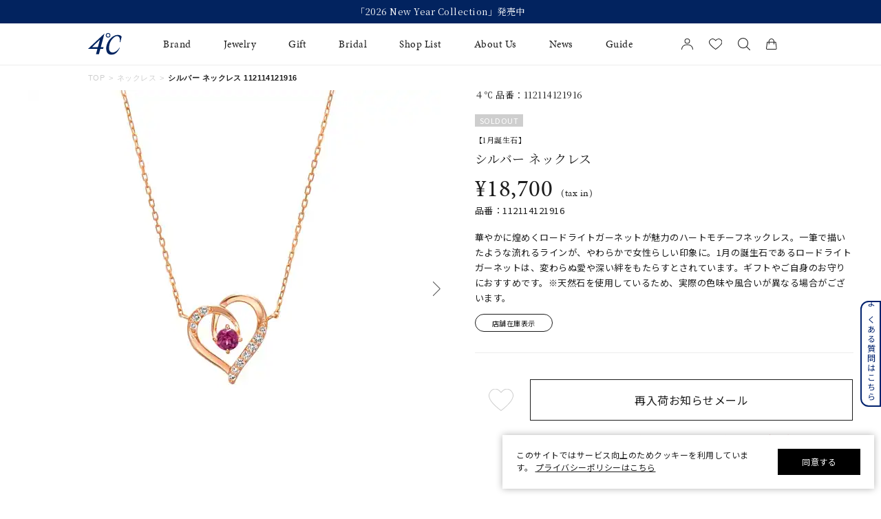

--- FILE ---
content_type: text/html; charset=utf-8
request_url: https://www.fdcp.co.jp/Form/Product/ProductDetail.aspx?shop=0&pid=1121141219160000&bid=4c-jewelry
body_size: 157877
content:

<?xml version="1.0" encoding="UTF-8"?>
<!DOCTYPE html>
<html xmlns="http://www.w3.org/1999/xhtml" xml:lang="ja" lang="ja">
<head id="ctl00_Head1">
<script>!function(o,e,k,n){var r=[];if(!window.ReproBooster){window.ReproBooster=function(){r.push(arguments)};var i=o.createElement(e),t=o.getElementsByTagName(e)[0];i.src="https://booster.reproio.com/assets/js/client?token="+k,i.fetchPriority="low",i.async=!0,i.crossOrigin="",i.onload=function(){r.forEach(function(o){window.ReproBooster.apply(window.ReproBooster,o)})},t.parentNode.insertBefore(i,t)}}(document,"script","4c1e8de2-00ce-461a-9743-91d6d8a470cb")</script>
<script src="https://booster.reproio.com/bundled/js/resource_scheduler?token=4c1e8de2-00ce-461a-9743-91d6d8a470cb"></script>
<meta http-equiv="Content-Type" content="text/html; charset=UTF-8" /><meta name="viewport" content="width=device-width, initial-scale=1.0, maximum-scale=1.0, user-scalable=0" /><meta name="format-detection" content="telephone=no" /><title>
	シルバー ネックレス | 112114121916 | 【公式】４℃ジュエリー オンラインショップ
</title><meta http-equiv="Content-Script-Type" content="text/javascript" /><link id="ctl00_lVariablesCss" rel="stylesheet" type="text/css" media="all" href="/Css/variables.css" /><link id="ctl00_lCommonCss" rel="stylesheet" type="text/css" media="screen,print" href="/Css/common.css?20180216" /><link id="ctl00_lPrintCss" rel="stylesheet" type="text/css" media="print" href="/Css/imports/print.css" /><link id="ctl00_lTooltipCss" rel="stylesheet" type="text/css" media="all" href="/Css/tooltip.css" /><link id="ctl00_favicon" rel="icon" href="/Contents/ImagesPkg/favicon/favicon.ico" /><link id="ctl00_lCommonhfCss" rel="stylesheet" media="(min-width:768px)" href="/Css/common_hf_pc.css?20221208v1" /><link id="ctl00_lCommonhfSpCss" rel="stylesheet" media="(max-width:767px)" href="/Css/common_hf_sp.css?20221208v1" /><link rel="apple-touch-icon" href="../../Contents/ImagesPkg/apple-touch-icon/apple-touch-icon.png" />


<script type="text/javascript" charset="Shift_JIS" src="/Js/w2.js?20231101"></script>
<script type="text/javascript" charset="Shift_JIS" src="/Js/w2.textboxevents.js"></script>

<script type="text/javascript" charset="Shift_JIS" src="/Js/jquery-3.6.0.min.js"></script>
<script type="text/javascript" charset="Shift_JIS" src="/Js/jquery-migrate-3.3.2.min.js"></script>

<script type="text/javascript" charset="Shift_JIS" src="/Js/AC_ActiveX.js"></script>
<script type="text/javascript" charset="Shift_JIS" src="/Js/AC_RunActiveContent.js"></script>

<link href="/Js/Slick/slick-theme.css" rel="stylesheet" type="text/css">
<link href="/Js/Slick/slick.css" rel="stylesheet" type="text/css">
<script type="text/javascript" src="/Js/Slick/slick.min.js"></script>

<script type="text/javascript" charset="UTF-8" src="/Js/ClientValidateScript.aspx"></script>


<script type="text/javascript" charset="UTF-8" src="/Js/jquery.biggerlink.min.js"></script>
<script type="text/javascript" charset="UTF-8" src="/Js/jquery.heightLine.js"></script>
<script type="text/javascript" charset="UTF-8" src="/Js/jquery.mousewheel.js"></script>
<script type="text/javascript" charset="UTF-8" src="/Js/jquery.jscrollpane.min.js"></script>
<script type="text/javascript" charset="UTF-8" src="/Js/jquery.ah-placeholder.js"></script>

<script type="text/javascript" charset="UTF-8" src="/Js/function.js?20231101"></script>


 
 <script type="text/javascript" charset="UTF-8" src="/Js/common.js"></script>
 


<link rel="stylesheet" href="https://use.typekit.net/gvl5ovm.css">

<link rel="preconnect" href="https://fonts.googleapis.com">
<link rel="preconnect" href="https://fonts.gstatic.com" crossorigin>
<link href="https://fonts.googleapis.com/css2?family=Jost:wght@400&family=Noto+Sans+JP:wght@400&family=Noto+Serif+JP:wght@400&display=swap" rel="stylesheet">

<script>window.MSInputMethodContext && document.documentMode && document.write('<script src="https://cdn.jsdelivr.net/gh/nuxodin/ie11CustomProperties@4.1.0/ie11CustomProperties.min.js"><\/script>','<script src="https://cdnjs.cloudflare.com/ajax/libs/picturefill/3.0.3/picturefill.min.js" async><\/script>');</script>

<script type="text/javascript" src="/Js/AutoKana/jquery.autoKana.js"></script>
<script type="text/javascript">
	
	function execAutoKanaWithKanaType(firstName, firstNameKana, lastName, lastNameKana) {
		execAutoKana(
			firstName,
			firstNameKana,
			lastName,
			lastNameKana,
			'FULLWIDTH_HIRAGANA');
	}
</script>

<link id="lsearchResultLayerCss" rel="stylesheet" href="/Css/searchResultLayer.css" type="text/css" media="screen" />



<script type="text/javascript">
<!--
	// ページロード処理
	function pageLoad(sender, args) {
		// ページロード共通処理
		pageLoad_common();

		// function.js実行
		if (typeof initializeFunctionJs == "function") initializeFunctionJs();

		// グローバル切り替え実行
		if (typeof switchGlobalFunction == 'function') switchGlobalFunction();

		// PayPal
		if (typeof InitializePaypal == "function") InitializePaypal(sender, args);

		// body側のpageLoad実行
		if (typeof bodyPageLoad == "function") bodyPageLoad();
	}
//-->
</script>






<link rel="stylesheet" href="/Css/anygift.css">
<link rel="stylesheet" href="https://cdn.voice.zetacx.net/static/zv/zv.list_class_element.css">
<link rel="stylesheet" media="(min-width:768px)" href="/Css/productDetail_pc.css">
<link rel="stylesheet" media="(max-width:767px)" href="/Css/productDetail_sp.css">
<link rel="stylesheet" media="(min-width:768px)" href="/Css/component_pc.css">
<link rel="stylesheet" media="(max-width:767px)" href="/Css/component_sp.css">
<link rel="stylesheet" href="/Css/chat.css">
<script type="text/javascript" src="/Js/swiper.min.js"></script>
<link rel="canonical" href="https://www.fdcp.co.jp/Form/Product/ProductDetail.aspx?shop=0&pid=1121141219160000&bid=4c-jewelry" />


	<meta name="Keywords" content="シルバー ネックレス | 112114121916,すべてのジュエリー,【公式】４℃ジュエリー オンラインショップ," />





<style>
	/* JavaScriptが有効な場合、対象を隠す */
  	html.enable-javascript .video-js{
		visibility: hidden;
		transition: opacity .4s, visibility 0.6s ease .4s;
		opacity: 0;
	}
	/* 画像すべてを読み終えたら、対象を表示する */
	html.enable-javascript.window-load .video-js{
		visibility: visible;
		transition-delay: .1s;
		opacity: 1;
	}
	#_ChatRoot #_ChatWindow{
		z-index: 9999;
	}
	
</style>

<style>
	/* ===================== gift btn */
	@media only screen and (min-width: 768px) {
		.gift__body {
			padding-top: 2rem;
			letter-spacing: 0.05em;
		}
		.gift__body .info__innr {
			display: flex;
			align-items: center;
			column-gap: 1.5rem;
			width: 100%;
			padding-block: 20px;
			padding-inline: 3rem;
			margin-bottom: 2rem;
			border-radius: .8rem;
			background: #f8f8f8;
			font-size: 1.3rem;
		}
		.gift__body .gift__thumb {
			width: 9rem;
			flex-shrink: 0;
		}
		.gift__body .gift__summary {
			display: flex;
			justify-content: space-between;
			align-items: center;
			width: 100%;
		}
		.gift__body .gift__desc .ttl {
			font-weight: 600;
			color: #c00;
		}
		.gift__body .gift__desc .id {
			display: flex;
			margin-top: 1rem;
			column-gap: .5rem;
		}
		.gift__body .gift__desc .id dt {
			font-weight: 600;
		}
		.gift__body .gift__btnDelete {
			margin-left: auto;
			color: #575757;
			text-decoration: underline;
		}
		.gift__body .btn--gift {
			position: relative;
			display: flex;
			justify-content: center;
			align-items: center;
			gap: 1rem;
			max-width: 47rem;
			width: 100%;
			height: 6rem;
			margin-left: auto;
			color: var(--sec-tittle-color);
			border: 1px solid var(--sec-tittle-color);
			background-color: #fff;
			font-size: 1.6rem;
			line-height: 1;
		}

		.gift__body .btn--gift::before {
			content: "";
			position: relative;
			display: block;
			width: 2.2rem;
			height: 2.2rem;
			background-repeat: no-repeat;
			background-size: 100%;
			background-position: center center;
			background-image: url(../../Contents/ImagesPkg/productdetail/ico-gift.svg);
		}
	}

	@media only screen and (min-width: 768px) and (max-width: 880px) {
		.gift__body .gift__thumb {
			width: 12rem;
		}
		.gift__body .gift__summary {
			flex-direction: column;
		}
		.gift__body .gift__desc .id {
			flex-direction: column;
		}
		.gift__body .gift__btnDelete {
			margin-top: 1rem;
		}
	}

	@media only screen and (max-width: 767px) {
		.gift__body {
			padding-top: 3rem;
			letter-spacing: 0.05em;
		}
		.gift__body .info__innr {
			display: flex;
			column-gap: 1rem;
			width: 100%;
			padding-block: 2rem;
			padding-inline: 1.5rem;
			margin-bottom: 2rem;
			border-radius: .8rem;
			background: #f8f8f8;
		}
		.gift__body .gift__thumb {
			width: 12rem;
			max-height: 8.4rem;
			flex-shrink: 0;
		}
		.gift__body .gift__thumb img {
			width: auto;
			height: 100%;
			margin: auto;
		}
		.gift__body .gift__summary {
			display: flex;
			flex-direction: column;
		}
		.gift__body .gift__desc .ttl {
			font-size: 1.3rem;
			font-weight: 600;
			color: #c00;
		}
		.gift__body .gift__desc .id {
			display: flex;
			flex-direction: column;
			margin-top: 1rem;
			row-gap: .8rem;
			line-height: 1;
		}
		.gift__body .gift__desc .id dt {
			font-size: 1.2rem;
			font-weight: 600;
		}
		.gift__body .gift__desc .id dd {
			font-size: 1.2rem;
		}
		.gift__body .gift__btnDelete {
			margin-top: auto;
			margin-left: auto;
			color: #575757;
			text-decoration: underline;
			font-size: 1.1rem;
		}
		.gift__body .btn--gift {
			position: relative;
			display: flex;
			justify-content: center;
			align-items: center;
			gap: 1rem;
			width: 30.3rem;
			height: 5.5rem;
			margin-left: auto;
			color: var(--sec-tittle-color);
			border: 1px solid var(--sec-tittle-color);
			background-color: #fff;
			font-size: 1.6rem;
			line-height: 1;
		}

		.gift__body .btn--gift::before {
			content: "";
			position: relative;
			display: block;
			width: 2.2rem;
			height: 2.2rem;
			background-repeat: no-repeat;
			background-size: 100%;
			background-position: center center;
			background-image: url(../../Contents/ImagesPkg/productdetail/ico-gift.svg);
		}
	}
</style>
<style>
	/* =========ZETA アンダーライン============ */
	#ZVSummary {
		cursor: pointer;
		border-bottom: 1px solid #7b7b7b; /* 色を少し薄めに */
		padding-bottom: 1px;
		display: inline-block;
    }
	#ZVSummary:hover {
		opacity: 0.8;
	}
</style>

<script>
setTimeout(() => {
window.awoo={init:function(t){var e,n,o;document.getElementById("awoo-sdk-js")||((e=document.createElement("script")).type="text/javascript",e.id="awoo-sdk-js",e.async=!0,e.charset="UTF-8",e.src=("https:"===document.location.protocol?"https://":"http://")+"api.awoo.org/libs/awoo-sdk-js-latest.min.js",(o=document.getElementsByTagName("script")[0]).parentNode.insertBefore(e,o)),n=window.onload,window.onload=function(){return n&&n(),t()}}};
awoo.init(() => {
// sdk　パラメータ設定
const config = {
id: '5433156767', // awoo id 必須
contentApiVer: 'latest', // content api バージョン デフォルトlatest
productTagsApiVer: 'latest', // product tags api バージョン デフォルトlatest
searchTermSuggestionsApiVer: 'latest', // search term suggestions api バージョン デフォルトlatest
searchProudctsApiVer: 'latest', // search products api バージョン デフォルトlatest
classifyApiVer: 'latest', // classify api バージョン デフォルトlatest
classifyProudctTypeApiVer: 'latest', // classify product type api バージョン デフォルトlatest
productPagePath: '/Form/Product/ProductDetail', // 商品ページパス デフォルト /products
lang: 'ja', // sdk 言語 デフォルト ja
productId: '112114121916', // 商品id
keywordApiLimit: 20, // keyword api limit デフォルト 20
keywordApiVer: 'v1', // keyword api バージョン デフォルト v1
relatedProductsApiVer: 'v1', // related products api バージョン デフォルト v1
relatedProductsLimit: 20, // related products api limit デフォルト 20
relatedProductsSort: 'latest_product', // related products api 並び順 デフォルト latest_product
relatedProductIds: 'BKKP0222P,collection-4070', // 商品ids フォーマット id,id,id
popularProductsApiVer: 'v1', // popular products api バージョン v1
popularProductsLimit: 20,  // popular products api limit デフォルト 20
vRealtedProductsTitle: 'この商品を見た人はこんな商品を見ています',
hRealtedProductsTitle: 'あなたへおすすめのアイテム',
}
  new AwooSDK(config)
})
}, 100);



</script>



		<script>
window.dataLayer=window.dataLayer||[];
dataLayer.push({ ecommerce: null });
dataLayer.push({
　ecommerce:{ items:[],
    }});
</script>
	
		<link rel="manifest" href="https://www.fdcp.co.jp/manifest.json" />

	
		<link rel="apple-touch-icon" href="Contents/ImagesPkg/apple-touch-icon/apple-touch-icon.png">
	
		<div id="aiqua_aready_login" value=""  birth="" user_sex="UNKNOWN" pref=""></div>
	
		<!-- Google Tag Manager -->
<script>(function(w,d,s,l,i){w[l]=w[l]||[];w[l].push({'gtm.start':
new Date().getTime(),event:'gtm.js'});var f=d.getElementsByTagName(s)[0],
j=d.createElement(s),dl=l!='dataLayer'?'&l='+l:'';j.async=true;j.src=
'https://www.googletagmanager.com/gtm.js?id='+i+dl;f.parentNode.insertBefore(j,f);
})(window,document,'script','dataLayer','GTM-WTBPWPQ');</script>
<!-- End Google Tag Manager -->
	


<script type="text/javascript">
<!--
	var site_path_root = '/';
//-->
</script>
<script type="text/javascript" charset="Shift_JIS" src="/Js/ThickBox/thickbox.js"></script>

<link id="lThickBoxCss" rel="stylesheet" href="/Js/ThickBox/thickbox.css" type="text/css" media="all" />
<meta name="description" content="【公式】４℃ジュエリー オンラインショップ「シルバー ネックレス | 112114121916」の公式オンラインショップページです。「シルバー ネックレス | 112114121916」の他にもシンプルでありながら本物の美しさを追求したジュエリーをご提案しています。" /><meta property="og:title" content="シルバー ネックレス | 112114121916 | 【公式】４℃ジュエリー オンラインショップ" /><meta property="og:type" content="article" /><meta property="og:url" content="https://www.fdcp.co.jp/Form/Product/ProductDetail.aspx?shop=0&amp;pid=1121141219160000&amp;bid=4c-jewelry" /><meta property="og:image" content="https://www.fdcp.co.jp/Contents/ProductImages/0/112114121916_M.jpg" /><meta property="og:site_name" content="４℃ジュエリーオンラインショップ" /><meta property="og:description" content="【公式】４℃ジュエリー オンラインショップ「シルバー ネックレス | 112114121916」の公式オンラインショップページです。「シルバー ネックレス | 112114121916」の他にもシンプルでありながら本物の美しさを追求したジュエリーをご提案しています。" /></head>
<body onload="">


		<script type="text/javascript">
(function( window, document, script ) {
  var id =  "xqmb" ;
  var firstScriptTag=document.getElementsByTagName( script )[0],
    newScriptTag = document.createElement(script);
  newScriptTag.async = true;
  newScriptTag.src = 'https://tm.msgs.jp/stm.js?id=' + id ;
  firstScriptTag.parentNode.insertBefore(newScriptTag,firstScriptTag) ;
})(window,document,'script');
</script>
	
		<script>
    !function(o,e,n){var r=[];if(window.reproio)console.info("Repro Web SDK was loaded more than once");else{window.reproio=function(){r.push(arguments)};var i=o.createElement(e),t=o.getElementsByTagName(e)[0];i.src="https://cdn.reproio.com/web/v2/repro-sdk.min.js",i.async=!0,i.crossOrigin="",i.onload=function(){window.reproio("setSnippetVersion","2.1"),r.forEach(function(o){window.reproio.apply(window.reproio,o)})},t.parentNode.insertBefore(i,t)}}(document,"script");
    reproio("setUserID", "");
    reproio("setup", "f6a4d8e8-242d-4c6d-8ff6-a9f9b3367e15");
    reproio("track","PageView");
</script>
	
		<script>
  var loginUserId = "";

  if (loginUserId && loginUserId.trim() !== "") {
    // 年齢（文字列→整数に変換、安全処理付き）
    var ageStr = "";
    var ageInt = parseInt(ageStr, 10);
    if (isNaN(ageInt)) {
      ageInt = null; // Reproにはnull送る or 送らない判断用
    }

    // お誕生日（"2009/07/06 0:00:00" → "2009-07-06" に整形してDate化）
    var birthDayStr = "";
    var birthDayFormatted = birthDayStr.split(" ")[0].replace(/\//g, "-");
    var birthDayDate = new Date(birthDayFormatted);
    if (isNaN(birthDayDate.getTime())) {
      birthDayDate = null; // 無効な日付だった場合
    }

    reproio("setStringUserProfile", "男女", "UNKNOWN");

    if (ageInt !== null) {
      reproio("setIntUserProfile", "年齢", ageInt);
    }

    if (birthDayDate !== null) {
      reproio("setDateUserProfile", "お誕生日", birthDayDate);
    }
  }
</script>
	
		<!-- Google Tag Manager (noscript) -->
<noscript><iframe src="https://www.googletagmanager.com/ns.html?id=GTM-WTBPWPQ"
height="0" width="0" style="display:none;visibility:hidden"></iframe></noscript>
<!-- End Google Tag Manager (noscript) -->
	


<form name="aspnetForm" method="post" action="/Form/Product/ProductDetail.aspx?shop=0&amp;pid=1121141219160000&amp;bid=4c-jewelry" id="aspnetForm" onsubmit="return (document.getElementById(&#39;__EVENTVALIDATION&#39;) != null);" onkeypress="return ((event.keyCode != 13) || (window.event.srcElement.type != &#39;text&#39;));">
<div>
<input type="hidden" name="__EVENTTARGET" id="__EVENTTARGET" value="" />
<input type="hidden" name="__EVENTARGUMENT" id="__EVENTARGUMENT" value="" />
<input type="hidden" name="__VIEWSTATE" id="__VIEWSTATE" value="/wEPDwULLTIwODM3NTMwODgPFnoeFFN0b2NrRXhpc3RlbmNlU2VhcmNoBQEyHgxEaXNwbGF5Q291bnQCKB4UU2hvcnRlc3RTaGlwcGluZ0RhdGUFDzAx5pyIMTnml6Uo5pyIKR4QQ2FuRml4ZWRQdXJjaGFzZWgeDncyX1Jlc2VydmF0aW9uMscGAAEAAAD/////[base64]/////[base64]////[base64]/////P///wYIAAAAA3BpZAYJAAAAEDExMjExNDEyMTkxNjAwMDAB9v////z///8GCwAAAAN2aWQGDAAAAAAB8/////z///8GDgAAAANwbm8GDwAAAAExAfD////8////BhEAAAADY2F0CQwAAAAB7f////z///8GFAAAAARzd3JkCQwAAAAB6v////z///8GFwAAAANjb2wJDAAAAAHn/////P///wYaAAAAA2ltZwYbAAAAATIB5P////z///8GHQAAAARzb3J0Bh4AAAACMDcB4f////z///8GIAAAAAVjaWNvbgkMAAAAAd7////8////BiMAAAADbWluCQwAAAAB2/////z///8GJgAAAANtYXgJDAAAAAHY/////P///wYpAAAABWRwY250BioAAAACLTEB1f////z///8GLAAAAAR1ZG5zBi0AAAABMgHS/////P///wYvAAAABGRvc3AJDAAAAAHP/////P///wYyAAAABGZwZmwGMwAAAAEwAcz////8////BjUAAAADYmlkBjYAAAAKNGMtamV3ZWxyeQHJ/////P///wY4AAAAA3BnaQkMAAAAAcb////8////BjsAAAAGY3N0b25lCQwAAAABw/////z///8GPgAAAAtjYXJkX251bWJlcgkMAAAAAcD////8////BkEAAAAKY2FyZF9pbWFnZQkMAAAAAb3////8////BkQAAAACb3QJDAAAAAG6/////P///wZHAAAABHBzZGsJDAAAAAG3/////P///[base64]/////wEAAAAAAAAABAEAAAB/[base64]/[base64]/////[base64]/////[base64]////[base64]/[base64]/[base64]/[base64]/jg6zjgrkgfCAxMTIxMTQxMjE5MTYgfCDjgJDlhazlvI/[base64]/[base64]/[base64]/[base64]/jg6zjgrkgfCAxMTIxMTQxMjE5MTbjgI3jga7ku5bjgavjgoLjgrfjg7Pjg5fjg6vjgafjgYLjgorjgarjgYzjgonmnKznianjga7nvo7jgZfjgZXjgpLov73msYLjgZfjgZ/[base64]/BWFodHRwczovL3d3dy5mZGNwLmNvLmpwL0Zvcm0vUHJvZHVjdC9Qcm9kdWN0RGV0YWlsLmFzcHg/c2hvcD0wJnBpZD0xMTIxMTQxMjE5MTYwMDAwJmJpZD00Yy1qZXdlbHJ5ZAIVDxYCHz8FQmh0dHBzOi8vd3d3LmZkY3AuY28uanAvQ29udGVudHMvUHJvZHVjdEltYWdlcy8wLzExMjExNDEyMTkxNl9NLmpwZ2QCFg8WAh8/[base64]/[base64]/[base64]////[base64]/////[base64]/////D2QCCw8PFgYeMmN0bDAwJEJvZHlIZWFkZXJNYWluJGN0bDEzLT5kaXZNaW5pQ2FydEVtcHR5LlZhbHVlZR9FMpQLAAEAAAD/////[base64]/[base64]/[base64]/[base64]/[base64]/nn7MQM+aciOOBruiqleeUn+efsxA05pyI44Gu6KqV55Sf55+zEDXmnIjjga7oqpXnlJ/nn7MQNuaciOOBruiqleeUn+efsxA35pyI44Gu6KqV55Sf55+zEDjmnIjjga7oqpXnlJ/[base64]/jg7wJ44Kv44Ot44K5EuODgOODluODq+ODq+ODvOODlwbmmJ/luqcP44Kk44OL44K344Oj44OrCeODquODnOODswnjgZ3jga7ku5YVDwnjgZfjgZrjgY8J44OP44O844OIBuS4gOeykgbkuInnn7MJ44OR44O044KnCeODqeOCpOODswbppqzouYQJ44Og44O844OzDOODleODqeODr+ODvAnjgq/jg63jgrkS44OA44OW44Or44Or44O844OXBuaYn+W6pw/jgqTjg4vjgrfjg6Pjg6sJ44Oq44Oc44OzCeOBneOBruS7lhQrAw9nZ2dnZ2dnZ2dnZ2dnZ2dkZAIIDxAPFgIfcGdkEBUKCeOCr+ODquOCogzjg5vjg6/jgqTjg4gJ44OU44Oz44KvDOODkeODvOODl+ODqwnjg5bjg6vjg7wM44Kw44Oq44O844OzDOOCpOOCqOODreODvAzjg5bjg6njgqbjg7MJ44Os44OD44OJEuODnuODq+ODgeOCq+ODqeODvBUKCeOCr+ODquOCogzjg5vjg6/jgqTjg4gJ44OU44Oz44KvDOODkeODvOODl+ODqwnjg5bjg6vjg7wM44Kw44Oq44O844OzDOOCpOOCqOODreODvAzjg5bjg6njgqbjg7MJ44Os44OD44OJEuODnuODq+ODgeOCq+ODqeODvBQrAwpnZ2dnZ2dnZ2dnZGQCCQ8QDxYCH3BnZBAVBw/jg5Xjgqfjg5/jg4vjg7MP44Ko44Os44Ks44Oz44OID+OCq+OCuOODpeOCouODqw/jg5Xjgqnjg7zjg57jg6sJ44Oi44O844OJDOOCt+ODs+ODl+ODqxLjg6bjg4vjgrvjg4Pjgq/jgrkVBw/jg5Xjgqfjg5/jg4vjg7MP44Ko44Os44Ks44Oz44OID+OCq+OCuOODpeOCouODqw/jg5Xjgqnjg7zjg57jg6sJ44Oi44O844OJDOOCt+ODs+ODl+ODqxLjg6bjg4vjgrvjg4Pjgq/[base64]/jgqLjg57jg6rjg7MP44Ki44Oh44K344K544OID+OCqOODoeODqeODq+ODiQzjgqrjg5Hjg7zjg6sP44Ks44O844ON44OD44OIIeOCreODpeODvOODk+ODg+OCr+OCuOODq+OCs+ODi+OCog/jgrXjg5XjgqHjgqTjgqIM44K344OI44Oq44OzEuOCv+ODs+OCtuODiuOCpOODiAzjg4jjg5Hjg7zjgroP44OI44Or44Oe44Oq44OzCeODkeODvOODqw/jg5rjg6rjg4njg4Pjg4gV44Og44O844Oz44K544OI44O844OzCeODq+ODk+ODvBUQEuODgOOCpOODpOODouODs+ODiRLjgqLjgq/jgqLjg57jg6rjg7MP44Ki44Oh44K344K544OID+OCqOODoeODqeODq+ODiQzjgqrjg5Hjg7zjg6sP44Ks44O844ON44OD44OIIeOCreODpeODvOODk+ODg+OCr+OCuOODq+OCs+ODi+OCog/jgrXjg5XjgqHjgqTjgqIM44K344OI44Oq44OzEuOCv+ODs+OCtuODiuOCpOODiAzjg4jjg5Hjg7zjgroP44OI44Or44Oe44Oq44OzCeODkeODvOODqw/[base64]/[base64]/jgrnjg4jjg6zjg7zjg4gWAh9yBQ/jgrnjg4jjg6zjg7zjg4gWAh9yBQ/[base64]/jgqjjgr/jg4vjg4bjgqMWAh9yBQ/jgqjjgr/jg4vjg4bjgqMWAh9yBQ/jgqjjgr/[base64]/jgrXjgqTjg4njg6Hjg6wWAh9yBQ/jgrXjgqTjg4njg6Hjg6wWAh9yBQ/[base64]/[base64]/jgr/[base64]/jgqvjgrfjg57jg6Qg44Ky44O844OI44K/[base64]/jg6Xjg5fjg6njgrblsI/lgInlupcFBTE4MDI2ZxAFFeODj+ODnuOCr+ODreOCuTQxMeW6lwUFMTgwMzBnEAUh44Ki44Of44Ol44OX44Op44K244GK44GK44GE44Gf5bqXBQUxODA0NmcQBTDjgrXjg7Pjgqjjg7zmtabmt7vopb/mtbflsrjjg5Hjg6vjgrPjgrfjg4bjgqPlupcFBTE4MTAwZxAFIeOCouODn+ODpeODl+ODqeOCtuOBj+OBvuOCguOBqOW6lwUFMTgxMTZnEAUY44KJ44KJ44G944O844Go56aP5bKh5bqXBQUxODEyNmcQBQ/[base64]/[base64]/44K/[base64]/nlLDmgKXnmb7osqjlupfmlrDlrr/lupcFBTIyNTIwZxAFGOaWsOWuv+ODnuODq+OCpOacrOmkqOW6lwUFMjI1NDZnEAUt44K444Kn44Kk44Ki44O844Or5ZCN5Y+k5bGL44K/44Kr44K344Oe44Ok5bqXBQUyNTAwMGcQBS3jgrjjgqfjgqTjgqLjg7zjg6vlkI3lj6TlsYvjgr/[base64]/lpKfkuLjkuqzpg73lupcFBTI2MDAwZxAFGOi/[base64]/jgqvjgrfjg57jg6TlupcFBTI3MDMwZxAFD+elnuaIuOmYquaApeW6lwUFMjcwNDBnEAUP5aSn5Li456We5oi45bqXBQUyNzA3MGcQBQ/opb/[base64]/lsqHlpKnnpZ7lupcFBTI4MDIwZxAFFeWkp+S4uOemj+WyoeWkqeelnuW6lwUGMjgwMjAwZxAFD+WNmuWkmumYquaApeW6lwUFMjgwOTBnEAUV6bm/5YWQ5bO25bGx5b2i5bGL5bqXBQUyODEwMGcQBRLkupXnrZLlsYvlsI/lgInlupcFBTI4MTEwZxAFD+WyqeeUsOWxi+acrOW6lwUFMjgxMjBnEAUY6auY5bSO44K/[base64]/pq5jnn6XlpKfkuLjlupcFBTM3MDQwZxAFGOOBhOOCiOOBpuOBpOmrmOWztuWxi+W6lwUFMzcwNjBnEAUP5aSn5Li45LiL6Zai5bqXBQUzNzA4MGcQBQ/pq5jmnb7kuInotorlupcFBTM3MTQwZxAFFeOCqOODn+ODleODq01BU0FLSeW6lwUFMzcxNTZnEAUb44Kk44Kq44Oz44Oi44O844Or5bKh5bGx5bqXBQUzNzE2NmcQBRXlp6vot6/lsbHpmb3nmb7osqjlupcFBTM3MTgwZxAFD+m2tOWxi+eZvuiyqOW6lwUFMzgwMDBnEAUe44OI44Kl44Kk44Oz44Kv44Or6KW/[base64]/[base64]/[base64]/[base64]////[base64]/////AQAAAAAAAAAEAQAAAB9TeXN0ZW0uVW5pdHlTZXJpYWxpemF0aW9uSG9sZGVyAwAAAAREYXRhCVVuaXR5VHlwZQxBc3NlbWJseU5hbWUBAAEICgIAAAAGAgAAAAALBQ5yZXNlcnZhdGlvbl9pZDJmAAEAAAD/////[base64]/////[base64]/////[base64]/////[base64]/////[base64]/////wEAAAAAAAAABAEAAAAfU3lzdGVtLlVuaXR5U2VyaWFsaXphdGlvbkhvbGRlcgMAAAAERGF0YQlVbml0eVR5cGUMQXNzZW1ibHlOYW1lAQABCAoCAAAABgIAAAAACwULb3V0bGluZV9rYm4FATEFDHN0b2NrX2RhdHVtNjJmAAEAAAD/////[base64]/ff2QgFDnRhZ19tYXRlcmlhbF8xBTbjgrfjg6vjg5Djg7zvvIvjg5Tjg7Pjgq/jgrTjg7zjg6vjg4njgrPjg7zjg4bjgqPjg7PjgrAFDHRhcmdldF9pdGVtczJmAAEAAAD/////[base64]////[base64]/nn7PjgJEFDnNlbWlvcmRlcl90eXBlMmYAAQAAAP////[base64]////[base64]/////AQAAAAAAAAAEAQAAAB9TeXN0ZW0uVW5pdHlTZXJpYWxpemF0aW9uSG9sZGVyAwAAAAREYXRhCVVuaXR5VHlwZQxBc3NlbWJseU5hbWUBAAEICgIAAAAGAgAAAAALBQ5zdG9ja19tZXNzYWdlNTJmAAEAAAD/////[base64]////[base64]/////[base64]/////wEAAAAAAAAABAEAAAAfU3lzdGVtLlVuaXR5U2VyaWFsaXphdGlvbkhvbGRlcgMAAAAERGF0YQlVbml0eVR5cGUMQXNzZW1ibHlOYW1lAQABCAoCAAAABgIAAAAACwUZcmVzZXJ2YXRpb25fc2VsbF9kYXRlX2VuZDJmAAEAAAD/////AQAAAAAAAAAEAQAAAB9TeXN0ZW0uVW5pdHlTZXJpYWxpemF0aW9uSG9sZGVyAwAAAAREYXRhCVVuaXR5VHlwZQxBc3NlbWJseU5hbWUBAAEICgIAAAAGAgAAAAALBQpkaXNwbGF5X3RvMmYAAQAAAP////[base64]////[base64]/////[base64]////[base64]/////wEAAAAAAAAABAEAAAAfU3lzdGVtLlVuaXR5U2VyaWFsaXphdGlvbkhvbGRlcgMAAAAERGF0YQlVbml0eVR5cGUMQXNzZW1ibHlOYW1lAQABCAoCAAAABgIAAAAACwUGcG9pbnQxKCsFATAFEnN0b2NrX21lc3NhZ2VfbmFtZTJmAAEAAAD/////[base64]////[base64]////8BAAAAAAAAAAQBAAAAH1N5c3RlbS5Vbml0eVNlcmlhbGl6YXRpb25Ib2xkZXIDAAAABERhdGEJVW5pdHlUeXBlDEFzc2VtYmx5TmFtZQEAAQgKAgAAAAYCAAAAAAsFDnN0b2NrX21lc3NhZ2UzMmYAAQAAAP////8BAAAAAAAAAAQBAAAAH1N5c3RlbS5Vbml0eVNlcmlhbGl6YXRpb25Ib2xkZXIDAAAABERhdGEJVW5pdHlUeXBlDEFzc2VtYmx5TmFtZQEAAQgKAgAAAAYCAAAAAAsFDGRhdGVfY3JlYXRlZAaAzTM3n+TYCAUKb3JkZXJfdHlwZTJmAAEAAAD/////[base64]////[base64]////8BAAAAAAAAAAQBAAAAH1N5c3RlbS5Vbml0eVNlcmlhbGl6YXRpb25Ib2xkZXIDAAAABERhdGEJVW5pdHlUeXBlDEFzc2VtYmx5TmFtZQEAAQgKAgAAAAYCAAAAAAsFCnZhbGlkX2ZsZzEyZgABAAAA/////wEAAAAAAAAABAEAAAAfU3lzdGVtLlVuaXR5U2VyaWFsaXphdGlvbkhvbGRlcgMAAAAERGF0YQlVbml0eVR5cGUMQXNzZW1ibHlOYW1lAQABCAoCAAAABgIAAAAACwUaY3VzdG9taXplX3N0b25lX3NldHRpbmdfaWRlBQpzYWxlX3ByaWNlMmYAAQAAAP////8BAAAAAAAAAAQBAAAAH1N5c3RlbS5Vbml0eVNlcmlhbGl6YXRpb25Ib2xkZXIDAAAABERhdGEJVW5pdHlUeXBlDEFzc2VtYmx5TmFtZQEAAQgKAgAAAAYCAAAAAAsFFnJlbGVhc2VfbWFpbF92YWxpZF9mbGcFATEFEHJlc2VydmF0aW9uX25hbWUyZgABAAAA/////wEAAAAAAAAABAEAAAAfU3lzdGVtLlVuaXR5U2VyaWFsaXphdGlvbkhvbGRlcgMAAAAERGF0YQlVbml0eVR5cGUMQXNzZW1ibHlOYW1lAQABCAoCAAAABgIAAAAACwUMc3RvY2tfZGF0dW00MmYAAQAAAP////[base64]/////[base64]/////wEAAAAAAAAABAEAAAAfU3lzdGVtLlVuaXR5U2VyaWFsaXphdGlvbkhvbGRlcgMAAAAERGF0YQlVbml0eVR5cGUMQXNzZW1ibHlOYW1lAQABCAoCAAAABgIAAAAACwUOaWNvbl90ZXJtX2VuZDEyZgABAAAA/////wEAAAAAAAAABAEAAAAfU3lzdGVtLlVuaXR5U2VyaWFsaXphdGlvbkhvbGRlcgMAAAAERGF0YQlVbml0eVR5cGUMQXNzZW1ibHlOYW1lAQABCAoCAAAABgIAAAAACwUOdGFnX21hdGVyaWFsXzNlBQ5wcm9kdWN0c2FsZV9pZDJmAAEAAAD/////[base64]/////AQAAAAAAAAAEAQAAAB9TeXN0ZW0uVW5pdHlTZXJpYWxpemF0aW9uSG9sZGVyAwAAAAREYXRhCVVuaXR5VHlwZQxBc3NlbWJseU5hbWUBAAEICgIAAAAGAgAAAAALBRVkaXNwbGF5X3NwZWNpYWxfcHJpY2UyZgABAAAA/////wEAAAAAAAAABAEAAAAfU3lzdGVtLlVuaXR5U2VyaWFsaXphdGlvbkhvbGRlcgMAAAAERGF0YQlVbml0eVR5cGUMQXNzZW1ibHlOYW1lAQABCAoCAAAABgIAAAAACwUOc3RvY2tfbWVzc2FnZTcyZgABAAAA/////wEAAAAAAAAABAEAAAAfU3lzdGVtLlVuaXR5U2VyaWFsaXphdGlvbkhvbGRlcgMAAAAERGF0YQlVbml0eVR5cGUMQXNzZW1ibHlOYW1lAQABCAoCAAAABgIAAAAACwUKcHJpY2VfY29zdDJmAAEAAAD/////[base64]/////[base64]/[base64]/////[base64]////[base64]/////[base64]/jg7wgM2NtKTxicj7jgJDjg6Ljg4Hjg7zjg5XjgJHnuKbvvJrntIQxMi4wbW0g5qiq77ya57SEMTAuMG1tDQogICAgwqANCiAg5Y6a44G/[base64]////[base64]////[base64]/////[base64]////[base64]/////[base64]/////[base64]/nn7PjgafjgYLjgovjg63jg7zjg4njg6njgqTjg4jjgqzjg7zjg43jg4Pjg4jjga/jgIHlpInjgo/jgonjgazmhJvjgoTmt7HjgYTntYbjgpLjgoLjgZ/jgonjgZnjgajjgZXjgozjgabjgYTjgb7jgZnjgILjgq7jg5Xjg4jjgoTjgZToh6rouqvjga7jgYrlrojjgorjgavjgYrjgZnjgZnjgoHjgafjgZnjgILigLvlpKnnhLbnn7PjgpLkvb/nlKjjgZfjgabjgYTjgovjgZ/jgoHjgIHlrp/[base64]/////wEAAAAAAAAABAEAAAAfU3lzdGVtLlVuaXR5U2VyaWFsaXphdGlvbkhvbGRlcgMAAAAERGF0YQlVbml0eVR5cGUMQXNzZW1ibHlOYW1lAQABCAoCAAAABgIAAAAACwUWcmVsYXRlZF9wcm9kdWN0X2lkX3VzM2UFBnBvaW50MigrBQEwBQh2YWxpZGl0eTJmAAEAAAD/////[base64]////[base64]////[base64]/////[base64]/////wEAAAAAAAAABAEAAAAfU3lzdGVtLlVuaXR5U2VyaWFsaXphdGlvbkhvbGRlcgMAAAAERGF0YQlVbml0eVR5cGUMQXNzZW1ibHlOYW1lAQABCAoCAAAABgIAAAAACwURbWF4X3NlbGxfcXVhbnRpdHkC5wcFD3RhcmdldF9pdGVtX2tibjJmAAEAAAD/////[base64]/////[base64]/////wEAAAAAAAAABAEAAAAfU3lzdGVtLlVuaXR5U2VyaWFsaXphdGlvbkhvbGRlcgMAAAAERGF0YQlVbml0eVR5cGUMQXNzZW1ibHlOYW1lAQABCAoCAAAABgIAAAAACwUVc3RvY2tfbWVzc2FnZV9tb2JpbGUzMmYAAQAAAP////8BAAAAAAAAAAQBAAAAH1N5c3RlbS5Vbml0eVNlcmlhbGl6YXRpb25Ib2xkZXIDAAAABERhdGEJVW5pdHlUeXBlDEFzc2VtYmx5TmFtZQEAAQgKAgAAAAYCAAAAAAsFDmljb25fdGVybV9lbmQ3MmYAAQAAAP////8BAAAAAAAAAAQBAAAAH1N5c3RlbS5Vbml0eVNlcmlhbGl6YXRpb25Ib2xkZXIDAAAABERhdGEJVW5pdHlUeXBlDEFzc2VtYmx5TmFtZQEAAQgKAgAAAAYCAAAAAAsFFXN0b2NrX21lc3NhZ2VfbW9iaWxlMTJmAAEAAAD/////AQAAAAAAAAAEAQAAAB9TeXN0ZW0uVW5pdHlTZXJpYWxpemF0aW9uSG9sZGVyAwAAAAREYXRhCVVuaXR5VHlwZQxBc3NlbWJseU5hbWUBAAEICgIAAAAGAgAAAAALBRZyZWxhdGVkX3Byb2R1Y3RfaWRfdXM0ZQUVc3RvY2tfbWVzc2FnZV9tb2JpbGU3MmYAAQAAAP////8BAAAAAAAAAAQBAAAAH1N5c3RlbS5Vbml0eVNlcmlhbGl6YXRpb25Ib2xkZXIDAAAABERhdGEJVW5pdHlUeXBlDEFzc2VtYmx5TmFtZQEAAQgKAgAAAAYCAAAAAAsFFXN0b2NrX21lc3NhZ2VfbW9iaWxlNjJmAAEAAAD/////AQAAAAAAAAAEAQAAAB9TeXN0ZW0uVW5pdHlTZXJpYWxpemF0aW9uSG9sZGVyAwAAAAREYXRhCVVuaXR5VHlwZQxBc3NlbWJseU5hbWUBAAEICgIAAAAGAgAAAAALBRVzdG9ja19tZXNzYWdlX21vYmlsZTUyZgABAAAA/////wEAAAAAAAAABAEAAAAfU3lzdGVtLlVuaXR5U2VyaWFsaXphdGlvbkhvbGRlcgMAAAAERGF0YQlVbml0eVR5cGUMQXNzZW1ibHlOYW1lAQABCAoCAAAABgIAAAAACwUVc3RvY2tfbWVzc2FnZV9tb2JpbGU0MmYAAQAAAP////[base64]/////[base64]////8BAAAAAAAAAAQBAAAAH1N5c3RlbS5Vbml0eVNlcmlhbGl6YXRpb25Ib2xkZXIDAAAABERhdGEJVW5pdHlUeXBlDEFzc2VtYmx5TmFtZQEAAQgKAgAAAAYCAAAAAAsFDnJlc2VydmF0aW9uX2lkMmYAAQAAAP////[base64]////[base64]/////[base64]////[base64]/////[base64]/////AQAAAAAAAAAEAQAAAB9TeXN0ZW0uVW5pdHlTZXJpYWxpemF0aW9uSG9sZGVyAwAAAAREYXRhCVVuaXR5VHlwZQxBc3NlbWJseU5hbWUBAAEICgIAAAAGAgAAAAALBQtvdXRsaW5lX2tibgUBMQUMc3RvY2tfZGF0dW02MmYAAQAAAP////[base64]/ZCAUOdGFnX21hdGVyaWFsXzEFNuOCt+ODq+ODkOODvO+8i+ODlOODs+OCr+OCtOODvOODq+ODieOCs+ODvOODhuOCo+ODs+OCsAUMdGFyZ2V0X2l0ZW1zMmYAAQAAAP////[base64]/////[base64]/////[base64]/////[base64]////8BAAAAAAAAAAQBAAAAH1N5c3RlbS5Vbml0eVNlcmlhbGl6YXRpb25Ib2xkZXIDAAAABERhdGEJVW5pdHlUeXBlDEFzc2VtYmx5TmFtZQEAAQgKAgAAAAYCAAAAAAsFDnN0b2NrX21lc3NhZ2U1MmYAAQAAAP////[base64]/////wEAAAAAAAAABAEAAAAfU3lzdGVtLlVuaXR5U2VyaWFsaXphdGlvbkhvbGRlcgMAAAAERGF0YQlVbml0eVR5cGUMQXNzZW1ibHlOYW1lAQABCAoCAAAABgIAAAAACwULdGFnX3NjZW5lXzFlBQxzZW9fa2V5d29yZHMFK+OCt+ODq+ODkOODvCDjg43jg4Pjgq/[base64]////[base64]/////AQAAAAAAAAAEAQAAAB9TeXN0ZW0uVW5pdHlTZXJpYWxpemF0aW9uSG9sZGVyAwAAAAREYXRhCVVuaXR5VHlwZQxBc3NlbWJseU5hbWUBAAEICgIAAAAGAgAAAAALBRlyZXNlcnZhdGlvbl9zZWxsX2RhdGVfZW5kMmYAAQAAAP////8BAAAAAAAAAAQBAAAAH1N5c3RlbS5Vbml0eVNlcmlhbGl6YXRpb25Ib2xkZXIDAAAABERhdGEJVW5pdHlUeXBlDEFzc2VtYmx5TmFtZQEAAQgKAgAAAAYCAAAAAAsFCmRpc3BsYXlfdG8yZgABAAAA/////[base64]/////[base64]/////[base64]/////[base64]/////AQAAAAAAAAAEAQAAAB9TeXN0ZW0uVW5pdHlTZXJpYWxpemF0aW9uSG9sZGVyAwAAAAREYXRhCVVuaXR5VHlwZQxBc3NlbWJseU5hbWUBAAEICgIAAAAGAgAAAAALBQZwb2ludDEoKwUBMAUSc3RvY2tfbWVzc2FnZV9uYW1lMmYAAQAAAP////[base64]/////[base64]/////wEAAAAAAAAABAEAAAAfU3lzdGVtLlVuaXR5U2VyaWFsaXphdGlvbkhvbGRlcgMAAAAERGF0YQlVbml0eVR5cGUMQXNzZW1ibHlOYW1lAQABCAoCAAAABgIAAAAACwUOc3RvY2tfbWVzc2FnZTMyZgABAAAA/////wEAAAAAAAAABAEAAAAfU3lzdGVtLlVuaXR5U2VyaWFsaXphdGlvbkhvbGRlcgMAAAAERGF0YQlVbml0eVR5cGUMQXNzZW1ibHlOYW1lAQABCAoCAAAABgIAAAAACwUMZGF0ZV9jcmVhdGVkBoDNMzef5NgIBQpvcmRlcl90eXBlMmYAAQAAAP////[base64]/////[base64]/////wEAAAAAAAAABAEAAAAfU3lzdGVtLlVuaXR5U2VyaWFsaXphdGlvbkhvbGRlcgMAAAAERGF0YQlVbml0eVR5cGUMQXNzZW1ibHlOYW1lAQABCAoCAAAABgIAAAAACwUKdmFsaWRfZmxnMTJmAAEAAAD/////AQAAAAAAAAAEAQAAAB9TeXN0ZW0uVW5pdHlTZXJpYWxpemF0aW9uSG9sZGVyAwAAAAREYXRhCVVuaXR5VHlwZQxBc3NlbWJseU5hbWUBAAEICgIAAAAGAgAAAAALBRpjdXN0b21pemVfc3RvbmVfc2V0dGluZ19pZGUFCnNhbGVfcHJpY2UyZgABAAAA/////wEAAAAAAAAABAEAAAAfU3lzdGVtLlVuaXR5U2VyaWFsaXphdGlvbkhvbGRlcgMAAAAERGF0YQlVbml0eVR5cGUMQXNzZW1ibHlOYW1lAQABCAoCAAAABgIAAAAACwUWcmVsZWFzZV9tYWlsX3ZhbGlkX2ZsZwUBMQUQcmVzZXJ2YXRpb25fbmFtZTJmAAEAAAD/////AQAAAAAAAAAEAQAAAB9TeXN0ZW0uVW5pdHlTZXJpYWxpemF0aW9uSG9sZGVyAwAAAAREYXRhCVVuaXR5VHlwZQxBc3NlbWJseU5hbWUBAAEICgIAAAAGAgAAAAALBQxzdG9ja19kYXR1bTQyZgABAAAA/////[base64]/////[base64]/////AQAAAAAAAAAEAQAAAB9TeXN0ZW0uVW5pdHlTZXJpYWxpemF0aW9uSG9sZGVyAwAAAAREYXRhCVVuaXR5VHlwZQxBc3NlbWJseU5hbWUBAAEICgIAAAAGAgAAAAALBQ5pY29uX3Rlcm1fZW5kMTJmAAEAAAD/////AQAAAAAAAAAEAQAAAB9TeXN0ZW0uVW5pdHlTZXJpYWxpemF0aW9uSG9sZGVyAwAAAAREYXRhCVVuaXR5VHlwZQxBc3NlbWJseU5hbWUBAAEICgIAAAAGAgAAAAALBQ50YWdfbWF0ZXJpYWxfM2UFDnByb2R1Y3RzYWxlX2lkMmYAAQAAAP////[base64]////8BAAAAAAAAAAQBAAAAH1N5c3RlbS5Vbml0eVNlcmlhbGl6YXRpb25Ib2xkZXIDAAAABERhdGEJVW5pdHlUeXBlDEFzc2VtYmx5TmFtZQEAAQgKAgAAAAYCAAAAAAsFFWRpc3BsYXlfc3BlY2lhbF9wcmljZTJmAAEAAAD/////AQAAAAAAAAAEAQAAAB9TeXN0ZW0uVW5pdHlTZXJpYWxpemF0aW9uSG9sZGVyAwAAAAREYXRhCVVuaXR5VHlwZQxBc3NlbWJseU5hbWUBAAEICgIAAAAGAgAAAAALBQ5zdG9ja19tZXNzYWdlNzJmAAEAAAD/////AQAAAAAAAAAEAQAAAB9TeXN0ZW0uVW5pdHlTZXJpYWxpemF0aW9uSG9sZGVyAwAAAAREYXRhCVVuaXR5VHlwZQxBc3NlbWJseU5hbWUBAAEICgIAAAAGAgAAAAALBQpwcmljZV9jb3N0MmYAAQAAAP////[base64]/////[base64]/[base64]/jg6zjgrks44K344Or44OQ44O8LFNpbHZlcizpioAs44Ks44O844ON44OD44OILDHmnIjoqpXnlJ/nn7Ms6LWkLOODiOODkeODvOOCuiwxMeaciOiqleeUn+efsyzjg4/jg7zjg4gs44GL44KP44GE44GELOOCreODpeODvOODiCwxMTIxMS00MTItMTkxNizjgrfjg6vjg5Djg7zjg43jg4Pjgq/[base64]////[base64]/////[base64]/////AQAAAAAAAAAEAQAAAB9TeXN0ZW0uVW5pdHlTZXJpYWxpemF0aW9uSG9sZGVyAwAAAAREYXRhCVVuaXR5VHlwZQxBc3NlbWJseU5hbWUBAAEICgIAAAAGAgAAAAALBQxkZXNjX2RldGFpbDEF/QHjgJDlhajplbfjgJE0MGNtDQogICgzN2NtIOOCouOCuOODo+OCueOCv+ODvCAzY20pPGJyPuOAkOODouODgeODvOODleOAkee4pu+8mue0hDEyLjBtbSDmqKrvvJrntIQxMC4wbW0NCiAgICDCoA0KICDljprjgb/[base64]/////[base64]/////[base64]////[base64]/////[base64]////[base64]/////[base64]/////AQAAAAAAAAAEAQAAAB9TeXN0ZW0uVW5pdHlTZXJpYWxpemF0aW9uSG9sZGVyAwAAAAREYXRhCVVuaXR5VHlwZQxBc3NlbWJseU5hbWUBAAEICgIAAAAGAgAAAAALBRZyZWxhdGVkX3Byb2R1Y3RfaWRfdXMzZQUGcG9pbnQyKCsFATAFCHZhbGlkaXR5MmYAAQAAAP////[base64]/////[base64]/////[base64]////[base64]/nn7PjgJEFCWJyYW5kX2lkNGUFHnBsdXJhbF9zaGlwcGluZ19wcmljZV9mcmVlX2ZsZwUBMAUNZGF0ZV9jaGFuZ2VkMjJmAAEAAAD/////AQAAAAAAAAAEAQAAAB9TeXN0ZW0uVW5pdHlTZXJpYWxpemF0aW9uSG9sZGVyAwAAAAREYXRhCVVuaXR5VHlwZQxBc3NlbWJseU5hbWUBAAEICgIAAAAGAgAAAAALBRFtYXhfc2VsbF9xdWFudGl0eQLnBwUPdGFyZ2V0X2l0ZW1fa2JuMmYAAQAAAP////[base64]/////[base64]/////AQAAAAAAAAAEAQAAAB9TeXN0ZW0uVW5pdHlTZXJpYWxpemF0aW9uSG9sZGVyAwAAAAREYXRhCVVuaXR5VHlwZQxBc3NlbWJseU5hbWUBAAEICgIAAAAGAgAAAAALBRVzdG9ja19tZXNzYWdlX21vYmlsZTMyZgABAAAA/////wEAAAAAAAAABAEAAAAfU3lzdGVtLlVuaXR5U2VyaWFsaXphdGlvbkhvbGRlcgMAAAAERGF0YQlVbml0eVR5cGUMQXNzZW1ibHlOYW1lAQABCAoCAAAABgIAAAAACwUOaWNvbl90ZXJtX2VuZDcyZgABAAAA/////wEAAAAAAAAABAEAAAAfU3lzdGVtLlVuaXR5U2VyaWFsaXphdGlvbkhvbGRlcgMAAAAERGF0YQlVbml0eVR5cGUMQXNzZW1ibHlOYW1lAQABCAoCAAAABgIAAAAACwUVc3RvY2tfbWVzc2FnZV9tb2JpbGUxMmYAAQAAAP////8BAAAAAAAAAAQBAAAAH1N5c3RlbS5Vbml0eVNlcmlhbGl6YXRpb25Ib2xkZXIDAAAABERhdGEJVW5pdHlUeXBlDEFzc2VtYmx5TmFtZQEAAQgKAgAAAAYCAAAAAAsFFnJlbGF0ZWRfcHJvZHVjdF9pZF91czRlBRVzdG9ja19tZXNzYWdlX21vYmlsZTcyZgABAAAA/////wEAAAAAAAAABAEAAAAfU3lzdGVtLlVuaXR5U2VyaWFsaXphdGlvbkhvbGRlcgMAAAAERGF0YQlVbml0eVR5cGUMQXNzZW1ibHlOYW1lAQABCAoCAAAABgIAAAAACwUVc3RvY2tfbWVzc2FnZV9tb2JpbGU2MmYAAQAAAP////8BAAAAAAAAAAQBAAAAH1N5c3RlbS5Vbml0eVNlcmlhbGl6YXRpb25Ib2xkZXIDAAAABERhdGEJVW5pdHlUeXBlDEFzc2VtYmx5TmFtZQEAAQgKAgAAAAYCAAAAAAsFFXN0b2NrX21lc3NhZ2VfbW9iaWxlNTJmAAEAAAD/////AQAAAAAAAAAEAQAAAB9TeXN0ZW0uVW5pdHlTZXJpYWxpemF0aW9uSG9sZGVyAwAAAAREYXRhCVVuaXR5VHlwZQxBc3NlbWJseU5hbWUBAAEICgIAAAAGAgAAAAALBRVzdG9ja19tZXNzYWdlX21vYmlsZTQyZgABAAAA/////[base64]/////[base64]////8BAAAAAAAAAAQBAAAAH1N5c3RlbS5Vbml0eVNlcmlhbGl6YXRpb25Ib2xkZXIDAAAABERhdGEJVW5pdHlUeXBlDEFzc2VtYmx5TmFtZQEAAQgKAgAAAAYCAAAAAAsFDnJlc2VydmF0aW9uX2lkMmYAAQAAAP////[base64]////[base64]/////[base64]////[base64]/////[base64]/////AQAAAAAAAAAEAQAAAB9TeXN0ZW0uVW5pdHlTZXJpYWxpemF0aW9uSG9sZGVyAwAAAAREYXRhCVVuaXR5VHlwZQxBc3NlbWJseU5hbWUBAAEICgIAAAAGAgAAAAALBQtvdXRsaW5lX2tibgUBMQUMc3RvY2tfZGF0dW02MmYAAQAAAP////[base64]/ZCAUOdGFnX21hdGVyaWFsXzEFNuOCt+ODq+ODkOODvO+8i+ODlOODs+OCr+OCtOODvOODq+ODieOCs+ODvOODhuOCo+ODs+OCsAUMdGFyZ2V0X2l0ZW1zMmYAAQAAAP////[base64]/////[base64]/////[base64]/////[base64]////8BAAAAAAAAAAQBAAAAH1N5c3RlbS5Vbml0eVNlcmlhbGl6YXRpb25Ib2xkZXIDAAAABERhdGEJVW5pdHlUeXBlDEFzc2VtYmx5TmFtZQEAAQgKAgAAAAYCAAAAAAsFDnN0b2NrX21lc3NhZ2U1MmYAAQAAAP////[base64]/////wEAAAAAAAAABAEAAAAfU3lzdGVtLlVuaXR5U2VyaWFsaXphdGlvbkhvbGRlcgMAAAAERGF0YQlVbml0eVR5cGUMQXNzZW1ibHlOYW1lAQABCAoCAAAABgIAAAAACwULdGFnX3NjZW5lXzFlBQxzZW9fa2V5d29yZHMFK+OCt+ODq+ODkOODvCDjg43jg4Pjgq/[base64]////[base64]/////AQAAAAAAAAAEAQAAAB9TeXN0ZW0uVW5pdHlTZXJpYWxpemF0aW9uSG9sZGVyAwAAAAREYXRhCVVuaXR5VHlwZQxBc3NlbWJseU5hbWUBAAEICgIAAAAGAgAAAAALBRlyZXNlcnZhdGlvbl9zZWxsX2RhdGVfZW5kMmYAAQAAAP////8BAAAAAAAAAAQBAAAAH1N5c3RlbS5Vbml0eVNlcmlhbGl6YXRpb25Ib2xkZXIDAAAABERhdGEJVW5pdHlUeXBlDEFzc2VtYmx5TmFtZQEAAQgKAgAAAAYCAAAAAAsFCmRpc3BsYXlfdG8yZgABAAAA/////[base64]/////[base64]/////[base64]/////[base64]/////AQAAAAAAAAAEAQAAAB9TeXN0ZW0uVW5pdHlTZXJpYWxpemF0aW9uSG9sZGVyAwAAAAREYXRhCVVuaXR5VHlwZQxBc3NlbWJseU5hbWUBAAEICgIAAAAGAgAAAAALBQZwb2ludDEoKwUBMAUSc3RvY2tfbWVzc2FnZV9uYW1lMmYAAQAAAP////[base64]/////[base64]/////wEAAAAAAAAABAEAAAAfU3lzdGVtLlVuaXR5U2VyaWFsaXphdGlvbkhvbGRlcgMAAAAERGF0YQlVbml0eVR5cGUMQXNzZW1ibHlOYW1lAQABCAoCAAAABgIAAAAACwUOc3RvY2tfbWVzc2FnZTMyZgABAAAA/////wEAAAAAAAAABAEAAAAfU3lzdGVtLlVuaXR5U2VyaWFsaXphdGlvbkhvbGRlcgMAAAAERGF0YQlVbml0eVR5cGUMQXNzZW1ibHlOYW1lAQABCAoCAAAABgIAAAAACwUMZGF0ZV9jcmVhdGVkBoDNMzef5NgIBQpvcmRlcl90eXBlMmYAAQAAAP////[base64]/////[base64]/////wEAAAAAAAAABAEAAAAfU3lzdGVtLlVuaXR5U2VyaWFsaXphdGlvbkhvbGRlcgMAAAAERGF0YQlVbml0eVR5cGUMQXNzZW1ibHlOYW1lAQABCAoCAAAABgIAAAAACwUKdmFsaWRfZmxnMTJmAAEAAAD/////AQAAAAAAAAAEAQAAAB9TeXN0ZW0uVW5pdHlTZXJpYWxpemF0aW9uSG9sZGVyAwAAAAREYXRhCVVuaXR5VHlwZQxBc3NlbWJseU5hbWUBAAEICgIAAAAGAgAAAAALBRpjdXN0b21pemVfc3RvbmVfc2V0dGluZ19pZGUFCnNhbGVfcHJpY2UyZgABAAAA/////wEAAAAAAAAABAEAAAAfU3lzdGVtLlVuaXR5U2VyaWFsaXphdGlvbkhvbGRlcgMAAAAERGF0YQlVbml0eVR5cGUMQXNzZW1ibHlOYW1lAQABCAoCAAAABgIAAAAACwUWcmVsZWFzZV9tYWlsX3ZhbGlkX2ZsZwUBMQUQcmVzZXJ2YXRpb25fbmFtZTJmAAEAAAD/////AQAAAAAAAAAEAQAAAB9TeXN0ZW0uVW5pdHlTZXJpYWxpemF0aW9uSG9sZGVyAwAAAAREYXRhCVVuaXR5VHlwZQxBc3NlbWJseU5hbWUBAAEICgIAAAAGAgAAAAALBQxzdG9ja19kYXR1bTQyZgABAAAA/////[base64]/////[base64]/////AQAAAAAAAAAEAQAAAB9TeXN0ZW0uVW5pdHlTZXJpYWxpemF0aW9uSG9sZGVyAwAAAAREYXRhCVVuaXR5VHlwZQxBc3NlbWJseU5hbWUBAAEICgIAAAAGAgAAAAALBQ5pY29uX3Rlcm1fZW5kMTJmAAEAAAD/////AQAAAAAAAAAEAQAAAB9TeXN0ZW0uVW5pdHlTZXJpYWxpemF0aW9uSG9sZGVyAwAAAAREYXRhCVVuaXR5VHlwZQxBc3NlbWJseU5hbWUBAAEICgIAAAAGAgAAAAALBQ50YWdfbWF0ZXJpYWxfM2UFDnByb2R1Y3RzYWxlX2lkMmYAAQAAAP////[base64]////8BAAAAAAAAAAQBAAAAH1N5c3RlbS5Vbml0eVNlcmlhbGl6YXRpb25Ib2xkZXIDAAAABERhdGEJVW5pdHlUeXBlDEFzc2VtYmx5TmFtZQEAAQgKAgAAAAYCAAAAAAsFFWRpc3BsYXlfc3BlY2lhbF9wcmljZTJmAAEAAAD/////AQAAAAAAAAAEAQAAAB9TeXN0ZW0uVW5pdHlTZXJpYWxpemF0aW9uSG9sZGVyAwAAAAREYXRhCVVuaXR5VHlwZQxBc3NlbWJseU5hbWUBAAEICgIAAAAGAgAAAAALBQ5zdG9ja19tZXNzYWdlNzJmAAEAAAD/////AQAAAAAAAAAEAQAAAB9TeXN0ZW0uVW5pdHlTZXJpYWxpemF0aW9uSG9sZGVyAwAAAAREYXRhCVVuaXR5VHlwZQxBc3NlbWJseU5hbWUBAAEICgIAAAAGAgAAAAALBQpwcmljZV9jb3N0MmYAAQAAAP////[base64]/////[base64]/[base64]/jg6zjgrks44K344Or44OQ44O8LFNpbHZlcizpioAs44Ks44O844ON44OD44OILDHmnIjoqpXnlJ/nn7Ms6LWkLOODiOODkeODvOOCuiwxMeaciOiqleeUn+efsyzjg4/jg7zjg4gs44GL44KP44GE44GELOOCreODpeODvOODiCwxMTIxMS00MTItMTkxNizjgrfjg6vjg5Djg7zjg43jg4Pjgq/[base64]////[base64]/////[base64]/////AQAAAAAAAAAEAQAAAB9TeXN0ZW0uVW5pdHlTZXJpYWxpemF0aW9uSG9sZGVyAwAAAAREYXRhCVVuaXR5VHlwZQxBc3NlbWJseU5hbWUBAAEICgIAAAAGAgAAAAALBQxkZXNjX2RldGFpbDEF/QHjgJDlhajplbfjgJE0MGNtDQogICgzN2NtIOOCouOCuOODo+OCueOCv+ODvCAzY20pPGJyPuOAkOODouODgeODvOODleOAkee4pu+8mue0hDEyLjBtbSDmqKrvvJrntIQxMC4wbW0NCiAgICDCoA0KICDljprjgb/[base64]/////[base64]/////[base64]////[base64]/////[base64]////[base64]/////[base64]/////AQAAAAAAAAAEAQAAAB9TeXN0ZW0uVW5pdHlTZXJpYWxpemF0aW9uSG9sZGVyAwAAAAREYXRhCVVuaXR5VHlwZQxBc3NlbWJseU5hbWUBAAEICgIAAAAGAgAAAAALBRZyZWxhdGVkX3Byb2R1Y3RfaWRfdXMzZQUGcG9pbnQyKCsFATAFCHZhbGlkaXR5MmYAAQAAAP////[base64]/////[base64]/////[base64]////[base64]/nn7PjgJEFCWJyYW5kX2lkNGUFHnBsdXJhbF9zaGlwcGluZ19wcmljZV9mcmVlX2ZsZwUBMAUNZGF0ZV9jaGFuZ2VkMjJmAAEAAAD/////AQAAAAAAAAAEAQAAAB9TeXN0ZW0uVW5pdHlTZXJpYWxpemF0aW9uSG9sZGVyAwAAAAREYXRhCVVuaXR5VHlwZQxBc3NlbWJseU5hbWUBAAEICgIAAAAGAgAAAAALBRFtYXhfc2VsbF9xdWFudGl0eQLnBwUPdGFyZ2V0X2l0ZW1fa2JuMmYAAQAAAP////[base64]/////[base64]/////AQAAAAAAAAAEAQAAAB9TeXN0ZW0uVW5pdHlTZXJpYWxpemF0aW9uSG9sZGVyAwAAAAREYXRhCVVuaXR5VHlwZQxBc3NlbWJseU5hbWUBAAEICgIAAAAGAgAAAAALBRVzdG9ja19tZXNzYWdlX21vYmlsZTMyZgABAAAA/////wEAAAAAAAAABAEAAAAfU3lzdGVtLlVuaXR5U2VyaWFsaXphdGlvbkhvbGRlcgMAAAAERGF0YQlVbml0eVR5cGUMQXNzZW1ibHlOYW1lAQABCAoCAAAABgIAAAAACwUOaWNvbl90ZXJtX2VuZDcyZgABAAAA/////wEAAAAAAAAABAEAAAAfU3lzdGVtLlVuaXR5U2VyaWFsaXphdGlvbkhvbGRlcgMAAAAERGF0YQlVbml0eVR5cGUMQXNzZW1ibHlOYW1lAQABCAoCAAAABgIAAAAACwUVc3RvY2tfbWVzc2FnZV9tb2JpbGUxMmYAAQAAAP////8BAAAAAAAAAAQBAAAAH1N5c3RlbS5Vbml0eVNlcmlhbGl6YXRpb25Ib2xkZXIDAAAABERhdGEJVW5pdHlUeXBlDEFzc2VtYmx5TmFtZQEAAQgKAgAAAAYCAAAAAAsFFnJlbGF0ZWRfcHJvZHVjdF9pZF91czRlBRVzdG9ja19tZXNzYWdlX21vYmlsZTcyZgABAAAA/////wEAAAAAAAAABAEAAAAfU3lzdGVtLlVuaXR5U2VyaWFsaXphdGlvbkhvbGRlcgMAAAAERGF0YQlVbml0eVR5cGUMQXNzZW1ibHlOYW1lAQABCAoCAAAABgIAAAAACwUVc3RvY2tfbWVzc2FnZV9tb2JpbGU2MmYAAQAAAP////8BAAAAAAAAAAQBAAAAH1N5c3RlbS5Vbml0eVNlcmlhbGl6YXRpb25Ib2xkZXIDAAAABERhdGEJVW5pdHlUeXBlDEFzc2VtYmx5TmFtZQEAAQgKAgAAAAYCAAAAAAsFFXN0b2NrX21lc3NhZ2VfbW9iaWxlNTJmAAEAAAD/////AQAAAAAAAAAEAQAAAB9TeXN0ZW0uVW5pdHlTZXJpYWxpemF0aW9uSG9sZGVyAwAAAAREYXRhCVVuaXR5VHlwZQxBc3NlbWJseU5hbWUBAAEICgIAAAAGAgAAAAALBRVzdG9ja19tZXNzYWdlX21vYmlsZTQyZgABAAAA/////[base64]////[base64]/////AQAAAAAAAAAEAQAAAB9TeXN0ZW0uVW5pdHlTZXJpYWxpemF0aW9uSG9sZGVyAwAAAAREYXRhCVVuaXR5VHlwZQxBc3NlbWJseU5hbWUBAAEICgIAAAAGAgAAAAALBQ5yZXNlcnZhdGlvbl9pZDJmAAEAAAD/////[base64]/////[base64]/////[base64]/////[base64]/////[base64]/////wEAAAAAAAAABAEAAAAfU3lzdGVtLlVuaXR5U2VyaWFsaXphdGlvbkhvbGRlcgMAAAAERGF0YQlVbml0eVR5cGUMQXNzZW1ibHlOYW1lAQABCAoCAAAABgIAAAAACwULb3V0bGluZV9rYm4FATEFDHN0b2NrX2RhdHVtNjJmAAEAAAD/////[base64]/ff2QgFDnRhZ19tYXRlcmlhbF8xBTbjgrfjg6vjg5Djg7zvvIvjg5Tjg7Pjgq/jgrTjg7zjg6vjg4njgrPjg7zjg4bjgqPjg7PjgrAFDHRhcmdldF9pdGVtczJmAAEAAAD/////[base64]////[base64]/nn7PjgJEFDnNlbWlvcmRlcl90eXBlMmYAAQAAAP////[base64]////[base64]/////AQAAAAAAAAAEAQAAAB9TeXN0ZW0uVW5pdHlTZXJpYWxpemF0aW9uSG9sZGVyAwAAAAREYXRhCVVuaXR5VHlwZQxBc3NlbWJseU5hbWUBAAEICgIAAAAGAgAAAAALBQ5zdG9ja19tZXNzYWdlNTJmAAEAAAD/////[base64]////[base64]/////[base64]/////wEAAAAAAAAABAEAAAAfU3lzdGVtLlVuaXR5U2VyaWFsaXphdGlvbkhvbGRlcgMAAAAERGF0YQlVbml0eVR5cGUMQXNzZW1ibHlOYW1lAQABCAoCAAAABgIAAAAACwUZcmVzZXJ2YXRpb25fc2VsbF9kYXRlX2VuZDJmAAEAAAD/////AQAAAAAAAAAEAQAAAB9TeXN0ZW0uVW5pdHlTZXJpYWxpemF0aW9uSG9sZGVyAwAAAAREYXRhCVVuaXR5VHlwZQxBc3NlbWJseU5hbWUBAAEICgIAAAAGAgAAAAALBQpkaXNwbGF5X3RvMmYAAQAAAP////[base64]////[base64]/////[base64]////[base64]/////wEAAAAAAAAABAEAAAAfU3lzdGVtLlVuaXR5U2VyaWFsaXphdGlvbkhvbGRlcgMAAAAERGF0YQlVbml0eVR5cGUMQXNzZW1ibHlOYW1lAQABCAoCAAAABgIAAAAACwUGcG9pbnQxKCsFATAFEnN0b2NrX21lc3NhZ2VfbmFtZTJmAAEAAAD/////[base64]////[base64]////8BAAAAAAAAAAQBAAAAH1N5c3RlbS5Vbml0eVNlcmlhbGl6YXRpb25Ib2xkZXIDAAAABERhdGEJVW5pdHlUeXBlDEFzc2VtYmx5TmFtZQEAAQgKAgAAAAYCAAAAAAsFDnN0b2NrX21lc3NhZ2UzMmYAAQAAAP////8BAAAAAAAAAAQBAAAAH1N5c3RlbS5Vbml0eVNlcmlhbGl6YXRpb25Ib2xkZXIDAAAABERhdGEJVW5pdHlUeXBlDEFzc2VtYmx5TmFtZQEAAQgKAgAAAAYCAAAAAAsFDGRhdGVfY3JlYXRlZAaAzTM3n+TYCAUKb3JkZXJfdHlwZTJmAAEAAAD/////[base64]////[base64]////8BAAAAAAAAAAQBAAAAH1N5c3RlbS5Vbml0eVNlcmlhbGl6YXRpb25Ib2xkZXIDAAAABERhdGEJVW5pdHlUeXBlDEFzc2VtYmx5TmFtZQEAAQgKAgAAAAYCAAAAAAsFCnZhbGlkX2ZsZzEyZgABAAAA/////wEAAAAAAAAABAEAAAAfU3lzdGVtLlVuaXR5U2VyaWFsaXphdGlvbkhvbGRlcgMAAAAERGF0YQlVbml0eVR5cGUMQXNzZW1ibHlOYW1lAQABCAoCAAAABgIAAAAACwUaY3VzdG9taXplX3N0b25lX3NldHRpbmdfaWRlBQpzYWxlX3ByaWNlMmYAAQAAAP////8BAAAAAAAAAAQBAAAAH1N5c3RlbS5Vbml0eVNlcmlhbGl6YXRpb25Ib2xkZXIDAAAABERhdGEJVW5pdHlUeXBlDEFzc2VtYmx5TmFtZQEAAQgKAgAAAAYCAAAAAAsFFnJlbGVhc2VfbWFpbF92YWxpZF9mbGcFATEFEHJlc2VydmF0aW9uX25hbWUyZgABAAAA/////wEAAAAAAAAABAEAAAAfU3lzdGVtLlVuaXR5U2VyaWFsaXphdGlvbkhvbGRlcgMAAAAERGF0YQlVbml0eVR5cGUMQXNzZW1ibHlOYW1lAQABCAoCAAAABgIAAAAACwUMc3RvY2tfZGF0dW00MmYAAQAAAP////[base64]/////[base64]/////wEAAAAAAAAABAEAAAAfU3lzdGVtLlVuaXR5U2VyaWFsaXphdGlvbkhvbGRlcgMAAAAERGF0YQlVbml0eVR5cGUMQXNzZW1ibHlOYW1lAQABCAoCAAAABgIAAAAACwUOaWNvbl90ZXJtX2VuZDEyZgABAAAA/////wEAAAAAAAAABAEAAAAfU3lzdGVtLlVuaXR5U2VyaWFsaXphdGlvbkhvbGRlcgMAAAAERGF0YQlVbml0eVR5cGUMQXNzZW1ibHlOYW1lAQABCAoCAAAABgIAAAAACwUOdGFnX21hdGVyaWFsXzNlBQ5wcm9kdWN0c2FsZV9pZDJmAAEAAAD/////[base64]/////AQAAAAAAAAAEAQAAAB9TeXN0ZW0uVW5pdHlTZXJpYWxpemF0aW9uSG9sZGVyAwAAAAREYXRhCVVuaXR5VHlwZQxBc3NlbWJseU5hbWUBAAEICgIAAAAGAgAAAAALBRVkaXNwbGF5X3NwZWNpYWxfcHJpY2UyZgABAAAA/////wEAAAAAAAAABAEAAAAfU3lzdGVtLlVuaXR5U2VyaWFsaXphdGlvbkhvbGRlcgMAAAAERGF0YQlVbml0eVR5cGUMQXNzZW1ibHlOYW1lAQABCAoCAAAABgIAAAAACwUOc3RvY2tfbWVzc2FnZTcyZgABAAAA/////wEAAAAAAAAABAEAAAAfU3lzdGVtLlVuaXR5U2VyaWFsaXphdGlvbkhvbGRlcgMAAAAERGF0YQlVbml0eVR5cGUMQXNzZW1ibHlOYW1lAQABCAoCAAAABgIAAAAACwUKcHJpY2VfY29zdDJmAAEAAAD/////[base64]/////[base64]/[base64]/////[base64]////[base64]/////[base64]/jg7wgM2NtKTxicj7jgJDjg6Ljg4Hjg7zjg5XjgJHnuKbvvJrntIQxMi4wbW0g5qiq77ya57SEMTAuMG1tDQogICAgwqANCiAg5Y6a44G/[base64]////[base64]////[base64]/////[base64]////[base64]/////[base64]/////[base64]/nn7PjgafjgYLjgovjg63jg7zjg4njg6njgqTjg4jjgqzjg7zjg43jg4Pjg4jjga/jgIHlpInjgo/jgonjgazmhJvjgoTmt7HjgYTntYbjgpLjgoLjgZ/jgonjgZnjgajjgZXjgozjgabjgYTjgb7jgZnjgILjgq7jg5Xjg4jjgoTjgZToh6rouqvjga7jgYrlrojjgorjgavjgYrjgZnjgZnjgoHjgafjgZnjgILigLvlpKnnhLbnn7PjgpLkvb/nlKjjgZfjgabjgYTjgovjgZ/jgoHjgIHlrp/[base64]/////wEAAAAAAAAABAEAAAAfU3lzdGVtLlVuaXR5U2VyaWFsaXphdGlvbkhvbGRlcgMAAAAERGF0YQlVbml0eVR5cGUMQXNzZW1ibHlOYW1lAQABCAoCAAAABgIAAAAACwUWcmVsYXRlZF9wcm9kdWN0X2lkX3VzM2UFBnBvaW50MigrBQEwBQh2YWxpZGl0eTJmAAEAAAD/////[base64]////[base64]////[base64]/////[base64]/////wEAAAAAAAAABAEAAAAfU3lzdGVtLlVuaXR5U2VyaWFsaXphdGlvbkhvbGRlcgMAAAAERGF0YQlVbml0eVR5cGUMQXNzZW1ibHlOYW1lAQABCAoCAAAABgIAAAAACwURbWF4X3NlbGxfcXVhbnRpdHkC5wcFD3RhcmdldF9pdGVtX2tibjJmAAEAAAD/////[base64]/////[base64]/////wEAAAAAAAAABAEAAAAfU3lzdGVtLlVuaXR5U2VyaWFsaXphdGlvbkhvbGRlcgMAAAAERGF0YQlVbml0eVR5cGUMQXNzZW1ibHlOYW1lAQABCAoCAAAABgIAAAAACwUVc3RvY2tfbWVzc2FnZV9tb2JpbGUzMmYAAQAAAP////8BAAAAAAAAAAQBAAAAH1N5c3RlbS5Vbml0eVNlcmlhbGl6YXRpb25Ib2xkZXIDAAAABERhdGEJVW5pdHlUeXBlDEFzc2VtYmx5TmFtZQEAAQgKAgAAAAYCAAAAAAsFDmljb25fdGVybV9lbmQ3MmYAAQAAAP////8BAAAAAAAAAAQBAAAAH1N5c3RlbS5Vbml0eVNlcmlhbGl6YXRpb25Ib2xkZXIDAAAABERhdGEJVW5pdHlUeXBlDEFzc2VtYmx5TmFtZQEAAQgKAgAAAAYCAAAAAAsFFXN0b2NrX21lc3NhZ2VfbW9iaWxlMTJmAAEAAAD/////AQAAAAAAAAAEAQAAAB9TeXN0ZW0uVW5pdHlTZXJpYWxpemF0aW9uSG9sZGVyAwAAAAREYXRhCVVuaXR5VHlwZQxBc3NlbWJseU5hbWUBAAEICgIAAAAGAgAAAAALBRZyZWxhdGVkX3Byb2R1Y3RfaWRfdXM0ZQUVc3RvY2tfbWVzc2FnZV9tb2JpbGU3MmYAAQAAAP////8BAAAAAAAAAAQBAAAAH1N5c3RlbS5Vbml0eVNlcmlhbGl6YXRpb25Ib2xkZXIDAAAABERhdGEJVW5pdHlUeXBlDEFzc2VtYmx5TmFtZQEAAQgKAgAAAAYCAAAAAAsFFXN0b2NrX21lc3NhZ2VfbW9iaWxlNjJmAAEAAAD/////AQAAAAAAAAAEAQAAAB9TeXN0ZW0uVW5pdHlTZXJpYWxpemF0aW9uSG9sZGVyAwAAAAREYXRhCVVuaXR5VHlwZQxBc3NlbWJseU5hbWUBAAEICgIAAAAGAgAAAAALBRVzdG9ja19tZXNzYWdlX21vYmlsZTUyZgABAAAA/////wEAAAAAAAAABAEAAAAfU3lzdGVtLlVuaXR5U2VyaWFsaXphdGlvbkhvbGRlcgMAAAAERGF0YQlVbml0eVR5cGUMQXNzZW1ibHlOYW1lAQABCAoCAAAABgIAAAAACwUVc3RvY2tfbWVzc2FnZV9tb2JpbGU0MmYAAQAAAP////[base64]/////[base64]////8BAAAAAAAAAAQBAAAAH1N5c3RlbS5Vbml0eVNlcmlhbGl6YXRpb25Ib2xkZXIDAAAABERhdGEJVW5pdHlUeXBlDEFzc2VtYmx5TmFtZQEAAQgKAgAAAAYCAAAAAAsFDnJlc2VydmF0aW9uX2lkMmYAAQAAAP////[base64]////[base64]/////[base64]////[base64]/////[base64]/////AQAAAAAAAAAEAQAAAB9TeXN0ZW0uVW5pdHlTZXJpYWxpemF0aW9uSG9sZGVyAwAAAAREYXRhCVVuaXR5VHlwZQxBc3NlbWJseU5hbWUBAAEICgIAAAAGAgAAAAALBQtvdXRsaW5lX2tibgUBMQUMc3RvY2tfZGF0dW02MmYAAQAAAP////[base64]/ZCAUOdGFnX21hdGVyaWFsXzEFNuOCt+ODq+ODkOODvO+8i+ODlOODs+OCr+OCtOODvOODq+ODieOCs+ODvOODhuOCo+ODs+OCsAUMdGFyZ2V0X2l0ZW1zMmYAAQAAAP////[base64]/////[base64]/////[base64]/////[base64]////8BAAAAAAAAAAQBAAAAH1N5c3RlbS5Vbml0eVNlcmlhbGl6YXRpb25Ib2xkZXIDAAAABERhdGEJVW5pdHlUeXBlDEFzc2VtYmx5TmFtZQEAAQgKAgAAAAYCAAAAAAsFDnN0b2NrX21lc3NhZ2U1MmYAAQAAAP////[base64]/////wEAAAAAAAAABAEAAAAfU3lzdGVtLlVuaXR5U2VyaWFsaXphdGlvbkhvbGRlcgMAAAAERGF0YQlVbml0eVR5cGUMQXNzZW1ibHlOYW1lAQABCAoCAAAABgIAAAAACwULdGFnX3NjZW5lXzFlBQxzZW9fa2V5d29yZHMFK+OCt+ODq+ODkOODvCDjg43jg4Pjgq/[base64]////[base64]/////AQAAAAAAAAAEAQAAAB9TeXN0ZW0uVW5pdHlTZXJpYWxpemF0aW9uSG9sZGVyAwAAAAREYXRhCVVuaXR5VHlwZQxBc3NlbWJseU5hbWUBAAEICgIAAAAGAgAAAAALBRlyZXNlcnZhdGlvbl9zZWxsX2RhdGVfZW5kMmYAAQAAAP////8BAAAAAAAAAAQBAAAAH1N5c3RlbS5Vbml0eVNlcmlhbGl6YXRpb25Ib2xkZXIDAAAABERhdGEJVW5pdHlUeXBlDEFzc2VtYmx5TmFtZQEAAQgKAgAAAAYCAAAAAAsFCmRpc3BsYXlfdG8yZgABAAAA/////[base64]/////[base64]/////[base64]/////[base64]/////AQAAAAAAAAAEAQAAAB9TeXN0ZW0uVW5pdHlTZXJpYWxpemF0aW9uSG9sZGVyAwAAAAREYXRhCVVuaXR5VHlwZQxBc3NlbWJseU5hbWUBAAEICgIAAAAGAgAAAAALBQZwb2ludDEoKwUBMAUSc3RvY2tfbWVzc2FnZV9uYW1lMmYAAQAAAP////[base64]/////[base64]/////wEAAAAAAAAABAEAAAAfU3lzdGVtLlVuaXR5U2VyaWFsaXphdGlvbkhvbGRlcgMAAAAERGF0YQlVbml0eVR5cGUMQXNzZW1ibHlOYW1lAQABCAoCAAAABgIAAAAACwUOc3RvY2tfbWVzc2FnZTMyZgABAAAA/////wEAAAAAAAAABAEAAAAfU3lzdGVtLlVuaXR5U2VyaWFsaXphdGlvbkhvbGRlcgMAAAAERGF0YQlVbml0eVR5cGUMQXNzZW1ibHlOYW1lAQABCAoCAAAABgIAAAAACwUMZGF0ZV9jcmVhdGVkBoDNMzef5NgIBQpvcmRlcl90eXBlMmYAAQAAAP////[base64]/////[base64]/////wEAAAAAAAAABAEAAAAfU3lzdGVtLlVuaXR5U2VyaWFsaXphdGlvbkhvbGRlcgMAAAAERGF0YQlVbml0eVR5cGUMQXNzZW1ibHlOYW1lAQABCAoCAAAABgIAAAAACwUKdmFsaWRfZmxnMTJmAAEAAAD/////AQAAAAAAAAAEAQAAAB9TeXN0ZW0uVW5pdHlTZXJpYWxpemF0aW9uSG9sZGVyAwAAAAREYXRhCVVuaXR5VHlwZQxBc3NlbWJseU5hbWUBAAEICgIAAAAGAgAAAAALBRpjdXN0b21pemVfc3RvbmVfc2V0dGluZ19pZGUFCnNhbGVfcHJpY2UyZgABAAAA/////wEAAAAAAAAABAEAAAAfU3lzdGVtLlVuaXR5U2VyaWFsaXphdGlvbkhvbGRlcgMAAAAERGF0YQlVbml0eVR5cGUMQXNzZW1ibHlOYW1lAQABCAoCAAAABgIAAAAACwUWcmVsZWFzZV9tYWlsX3ZhbGlkX2ZsZwUBMQUQcmVzZXJ2YXRpb25fbmFtZTJmAAEAAAD/////AQAAAAAAAAAEAQAAAB9TeXN0ZW0uVW5pdHlTZXJpYWxpemF0aW9uSG9sZGVyAwAAAAREYXRhCVVuaXR5VHlwZQxBc3NlbWJseU5hbWUBAAEICgIAAAAGAgAAAAALBQxzdG9ja19kYXR1bTQyZgABAAAA/////[base64]/////[base64]/////AQAAAAAAAAAEAQAAAB9TeXN0ZW0uVW5pdHlTZXJpYWxpemF0aW9uSG9sZGVyAwAAAAREYXRhCVVuaXR5VHlwZQxBc3NlbWJseU5hbWUBAAEICgIAAAAGAgAAAAALBQ5pY29uX3Rlcm1fZW5kMTJmAAEAAAD/////AQAAAAAAAAAEAQAAAB9TeXN0ZW0uVW5pdHlTZXJpYWxpemF0aW9uSG9sZGVyAwAAAAREYXRhCVVuaXR5VHlwZQxBc3NlbWJseU5hbWUBAAEICgIAAAAGAgAAAAALBQ50YWdfbWF0ZXJpYWxfM2UFDnByb2R1Y3RzYWxlX2lkMmYAAQAAAP////[base64]////8BAAAAAAAAAAQBAAAAH1N5c3RlbS5Vbml0eVNlcmlhbGl6YXRpb25Ib2xkZXIDAAAABERhdGEJVW5pdHlUeXBlDEFzc2VtYmx5TmFtZQEAAQgKAgAAAAYCAAAAAAsFFWRpc3BsYXlfc3BlY2lhbF9wcmljZTJmAAEAAAD/////AQAAAAAAAAAEAQAAAB9TeXN0ZW0uVW5pdHlTZXJpYWxpemF0aW9uSG9sZGVyAwAAAAREYXRhCVVuaXR5VHlwZQxBc3NlbWJseU5hbWUBAAEICgIAAAAGAgAAAAALBQ5zdG9ja19tZXNzYWdlNzJmAAEAAAD/////AQAAAAAAAAAEAQAAAB9TeXN0ZW0uVW5pdHlTZXJpYWxpemF0aW9uSG9sZGVyAwAAAAREYXRhCVVuaXR5VHlwZQxBc3NlbWJseU5hbWUBAAEICgIAAAAGAgAAAAALBQpwcmljZV9jb3N0MmYAAQAAAP////[base64]/////[base64]/[base64]/jg6zjgrks44K344Or44OQ44O8LFNpbHZlcizpioAs44Ks44O844ON44OD44OILDHmnIjoqpXnlJ/nn7Ms6LWkLOODiOODkeODvOOCuiwxMeaciOiqleeUn+efsyzjg4/jg7zjg4gs44GL44KP44GE44GELOOCreODpeODvOODiCwxMTIxMS00MTItMTkxNizjgrfjg6vjg5Djg7zjg43jg4Pjgq/[base64]////[base64]/////[base64]/////AQAAAAAAAAAEAQAAAB9TeXN0ZW0uVW5pdHlTZXJpYWxpemF0aW9uSG9sZGVyAwAAAAREYXRhCVVuaXR5VHlwZQxBc3NlbWJseU5hbWUBAAEICgIAAAAGAgAAAAALBQxkZXNjX2RldGFpbDEF/QHjgJDlhajplbfjgJE0MGNtDQogICgzN2NtIOOCouOCuOODo+OCueOCv+ODvCAzY20pPGJyPuOAkOODouODgeODvOODleOAkee4pu+8mue0hDEyLjBtbSDmqKrvvJrntIQxMC4wbW0NCiAgICDCoA0KICDljprjgb/[base64]/////[base64]/////[base64]////[base64]/////[base64]////[base64]/////[base64]/////AQAAAAAAAAAEAQAAAB9TeXN0ZW0uVW5pdHlTZXJpYWxpemF0aW9uSG9sZGVyAwAAAAREYXRhCVVuaXR5VHlwZQxBc3NlbWJseU5hbWUBAAEICgIAAAAGAgAAAAALBRZyZWxhdGVkX3Byb2R1Y3RfaWRfdXMzZQUGcG9pbnQyKCsFATAFCHZhbGlkaXR5MmYAAQAAAP////[base64]/////[base64]/////[base64]////[base64]/nn7PjgJEFCWJyYW5kX2lkNGUFHnBsdXJhbF9zaGlwcGluZ19wcmljZV9mcmVlX2ZsZwUBMAUNZGF0ZV9jaGFuZ2VkMjJmAAEAAAD/////AQAAAAAAAAAEAQAAAB9TeXN0ZW0uVW5pdHlTZXJpYWxpemF0aW9uSG9sZGVyAwAAAAREYXRhCVVuaXR5VHlwZQxBc3NlbWJseU5hbWUBAAEICgIAAAAGAgAAAAALBRFtYXhfc2VsbF9xdWFudGl0eQLnBwUPdGFyZ2V0X2l0ZW1fa2JuMmYAAQAAAP////[base64]/////[base64]/////AQAAAAAAAAAEAQAAAB9TeXN0ZW0uVW5pdHlTZXJpYWxpemF0aW9uSG9sZGVyAwAAAAREYXRhCVVuaXR5VHlwZQxBc3NlbWJseU5hbWUBAAEICgIAAAAGAgAAAAALBRVzdG9ja19tZXNzYWdlX21vYmlsZTMyZgABAAAA/////wEAAAAAAAAABAEAAAAfU3lzdGVtLlVuaXR5U2VyaWFsaXphdGlvbkhvbGRlcgMAAAAERGF0YQlVbml0eVR5cGUMQXNzZW1ibHlOYW1lAQABCAoCAAAABgIAAAAACwUOaWNvbl90ZXJtX2VuZDcyZgABAAAA/////wEAAAAAAAAABAEAAAAfU3lzdGVtLlVuaXR5U2VyaWFsaXphdGlvbkhvbGRlcgMAAAAERGF0YQlVbml0eVR5cGUMQXNzZW1ibHlOYW1lAQABCAoCAAAABgIAAAAACwUVc3RvY2tfbWVzc2FnZV9tb2JpbGUxMmYAAQAAAP////8BAAAAAAAAAAQBAAAAH1N5c3RlbS5Vbml0eVNlcmlhbGl6YXRpb25Ib2xkZXIDAAAABERhdGEJVW5pdHlUeXBlDEFzc2VtYmx5TmFtZQEAAQgKAgAAAAYCAAAAAAsFFnJlbGF0ZWRfcHJvZHVjdF9pZF91czRlBRVzdG9ja19tZXNzYWdlX21vYmlsZTcyZgABAAAA/////wEAAAAAAAAABAEAAAAfU3lzdGVtLlVuaXR5U2VyaWFsaXphdGlvbkhvbGRlcgMAAAAERGF0YQlVbml0eVR5cGUMQXNzZW1ibHlOYW1lAQABCAoCAAAABgIAAAAACwUVc3RvY2tfbWVzc2FnZV9tb2JpbGU2MmYAAQAAAP////8BAAAAAAAAAAQBAAAAH1N5c3RlbS5Vbml0eVNlcmlhbGl6YXRpb25Ib2xkZXIDAAAABERhdGEJVW5pdHlUeXBlDEFzc2VtYmx5TmFtZQEAAQgKAgAAAAYCAAAAAAsFFXN0b2NrX21lc3NhZ2VfbW9iaWxlNTJmAAEAAAD/////AQAAAAAAAAAEAQAAAB9TeXN0ZW0uVW5pdHlTZXJpYWxpemF0aW9uSG9sZGVyAwAAAAREYXRhCVVuaXR5VHlwZQxBc3NlbWJseU5hbWUBAAEICgIAAAAGAgAAAAALBRVzdG9ja19tZXNzYWdlX21vYmlsZTQyZgABAAAA/////[base64]/////[base64]////8BAAAAAAAAAAQBAAAAH1N5c3RlbS5Vbml0eVNlcmlhbGl6YXRpb25Ib2xkZXIDAAAABERhdGEJVW5pdHlUeXBlDEFzc2VtYmx5TmFtZQEAAQgKAgAAAAYCAAAAAAsFDnJlc2VydmF0aW9uX2lkMmYAAQAAAP////[base64]////[base64]/////[base64]////[base64]/////[base64]/////AQAAAAAAAAAEAQAAAB9TeXN0ZW0uVW5pdHlTZXJpYWxpemF0aW9uSG9sZGVyAwAAAAREYXRhCVVuaXR5VHlwZQxBc3NlbWJseU5hbWUBAAEICgIAAAAGAgAAAAALBQtvdXRsaW5lX2tibgUBMQUMc3RvY2tfZGF0dW02MmYAAQAAAP////[base64]/ZCAUOdGFnX21hdGVyaWFsXzEFNuOCt+ODq+ODkOODvO+8i+ODlOODs+OCr+OCtOODvOODq+ODieOCs+ODvOODhuOCo+ODs+OCsAUMdGFyZ2V0X2l0ZW1zMmYAAQAAAP////[base64]/////[base64]/////[base64]/////[base64]////8BAAAAAAAAAAQBAAAAH1N5c3RlbS5Vbml0eVNlcmlhbGl6YXRpb25Ib2xkZXIDAAAABERhdGEJVW5pdHlUeXBlDEFzc2VtYmx5TmFtZQEAAQgKAgAAAAYCAAAAAAsFDnN0b2NrX21lc3NhZ2U1MmYAAQAAAP////[base64]/////wEAAAAAAAAABAEAAAAfU3lzdGVtLlVuaXR5U2VyaWFsaXphdGlvbkhvbGRlcgMAAAAERGF0YQlVbml0eVR5cGUMQXNzZW1ibHlOYW1lAQABCAoCAAAABgIAAAAACwULdGFnX3NjZW5lXzFlBQxzZW9fa2V5d29yZHMFK+OCt+ODq+ODkOODvCDjg43jg4Pjgq/[base64]////[base64]/////AQAAAAAAAAAEAQAAAB9TeXN0ZW0uVW5pdHlTZXJpYWxpemF0aW9uSG9sZGVyAwAAAAREYXRhCVVuaXR5VHlwZQxBc3NlbWJseU5hbWUBAAEICgIAAAAGAgAAAAALBRlyZXNlcnZhdGlvbl9zZWxsX2RhdGVfZW5kMmYAAQAAAP////8BAAAAAAAAAAQBAAAAH1N5c3RlbS5Vbml0eVNlcmlhbGl6YXRpb25Ib2xkZXIDAAAABERhdGEJVW5pdHlUeXBlDEFzc2VtYmx5TmFtZQEAAQgKAgAAAAYCAAAAAAsFCmRpc3BsYXlfdG8yZgABAAAA/////[base64]/////[base64]/////[base64]/////[base64]/////AQAAAAAAAAAEAQAAAB9TeXN0ZW0uVW5pdHlTZXJpYWxpemF0aW9uSG9sZGVyAwAAAAREYXRhCVVuaXR5VHlwZQxBc3NlbWJseU5hbWUBAAEICgIAAAAGAgAAAAALBQZwb2ludDEoKwUBMAUSc3RvY2tfbWVzc2FnZV9uYW1lMmYAAQAAAP////[base64]/////[base64]/////wEAAAAAAAAABAEAAAAfU3lzdGVtLlVuaXR5U2VyaWFsaXphdGlvbkhvbGRlcgMAAAAERGF0YQlVbml0eVR5cGUMQXNzZW1ibHlOYW1lAQABCAoCAAAABgIAAAAACwUOc3RvY2tfbWVzc2FnZTMyZgABAAAA/////wEAAAAAAAAABAEAAAAfU3lzdGVtLlVuaXR5U2VyaWFsaXphdGlvbkhvbGRlcgMAAAAERGF0YQlVbml0eVR5cGUMQXNzZW1ibHlOYW1lAQABCAoCAAAABgIAAAAACwUMZGF0ZV9jcmVhdGVkBoDNMzef5NgIBQpvcmRlcl90eXBlMmYAAQAAAP////[base64]/////[base64]/////wEAAAAAAAAABAEAAAAfU3lzdGVtLlVuaXR5U2VyaWFsaXphdGlvbkhvbGRlcgMAAAAERGF0YQlVbml0eVR5cGUMQXNzZW1ibHlOYW1lAQABCAoCAAAABgIAAAAACwUKdmFsaWRfZmxnMTJmAAEAAAD/////AQAAAAAAAAAEAQAAAB9TeXN0ZW0uVW5pdHlTZXJpYWxpemF0aW9uSG9sZGVyAwAAAAREYXRhCVVuaXR5VHlwZQxBc3NlbWJseU5hbWUBAAEICgIAAAAGAgAAAAALBRpjdXN0b21pemVfc3RvbmVfc2V0dGluZ19pZGUFCnNhbGVfcHJpY2UyZgABAAAA/////wEAAAAAAAAABAEAAAAfU3lzdGVtLlVuaXR5U2VyaWFsaXphdGlvbkhvbGRlcgMAAAAERGF0YQlVbml0eVR5cGUMQXNzZW1ibHlOYW1lAQABCAoCAAAABgIAAAAACwUWcmVsZWFzZV9tYWlsX3ZhbGlkX2ZsZwUBMQUQcmVzZXJ2YXRpb25fbmFtZTJmAAEAAAD/////AQAAAAAAAAAEAQAAAB9TeXN0ZW0uVW5pdHlTZXJpYWxpemF0aW9uSG9sZGVyAwAAAAREYXRhCVVuaXR5VHlwZQxBc3NlbWJseU5hbWUBAAEICgIAAAAGAgAAAAALBQxzdG9ja19kYXR1bTQyZgABAAAA/////[base64]/////[base64]/////AQAAAAAAAAAEAQAAAB9TeXN0ZW0uVW5pdHlTZXJpYWxpemF0aW9uSG9sZGVyAwAAAAREYXRhCVVuaXR5VHlwZQxBc3NlbWJseU5hbWUBAAEICgIAAAAGAgAAAAALBQ5pY29uX3Rlcm1fZW5kMTJmAAEAAAD/////AQAAAAAAAAAEAQAAAB9TeXN0ZW0uVW5pdHlTZXJpYWxpemF0aW9uSG9sZGVyAwAAAAREYXRhCVVuaXR5VHlwZQxBc3NlbWJseU5hbWUBAAEICgIAAAAGAgAAAAALBQ50YWdfbWF0ZXJpYWxfM2UFDnByb2R1Y3RzYWxlX2lkMmYAAQAAAP////[base64]////8BAAAAAAAAAAQBAAAAH1N5c3RlbS5Vbml0eVNlcmlhbGl6YXRpb25Ib2xkZXIDAAAABERhdGEJVW5pdHlUeXBlDEFzc2VtYmx5TmFtZQEAAQgKAgAAAAYCAAAAAAsFFWRpc3BsYXlfc3BlY2lhbF9wcmljZTJmAAEAAAD/////AQAAAAAAAAAEAQAAAB9TeXN0ZW0uVW5pdHlTZXJpYWxpemF0aW9uSG9sZGVyAwAAAAREYXRhCVVuaXR5VHlwZQxBc3NlbWJseU5hbWUBAAEICgIAAAAGAgAAAAALBQ5zdG9ja19tZXNzYWdlNzJmAAEAAAD/////AQAAAAAAAAAEAQAAAB9TeXN0ZW0uVW5pdHlTZXJpYWxpemF0aW9uSG9sZGVyAwAAAAREYXRhCVVuaXR5VHlwZQxBc3NlbWJseU5hbWUBAAEICgIAAAAGAgAAAAALBQpwcmljZV9jb3N0MmYAAQAAAP////[base64]/////[base64]/[base64]/jg6zjgrks44K344Or44OQ44O8LFNpbHZlcizpioAs44Ks44O844ON44OD44OILDHmnIjoqpXnlJ/nn7Ms6LWkLOODiOODkeODvOOCuiwxMeaciOiqleeUn+efsyzjg4/jg7zjg4gs44GL44KP44GE44GELOOCreODpeODvOODiCwxMTIxMS00MTItMTkxNizjgrfjg6vjg5Djg7zjg43jg4Pjgq/[base64]////[base64]/////[base64]/////AQAAAAAAAAAEAQAAAB9TeXN0ZW0uVW5pdHlTZXJpYWxpemF0aW9uSG9sZGVyAwAAAAREYXRhCVVuaXR5VHlwZQxBc3NlbWJseU5hbWUBAAEICgIAAAAGAgAAAAALBQxkZXNjX2RldGFpbDEF/QHjgJDlhajplbfjgJE0MGNtDQogICgzN2NtIOOCouOCuOODo+OCueOCv+ODvCAzY20pPGJyPuOAkOODouODgeODvOODleOAkee4pu+8mue0hDEyLjBtbSDmqKrvvJrntIQxMC4wbW0NCiAgICDCoA0KICDljprjgb/[base64]/////[base64]/////[base64]////[base64]/////[base64]////[base64]/////[base64]/////AQAAAAAAAAAEAQAAAB9TeXN0ZW0uVW5pdHlTZXJpYWxpemF0aW9uSG9sZGVyAwAAAAREYXRhCVVuaXR5VHlwZQxBc3NlbWJseU5hbWUBAAEICgIAAAAGAgAAAAALBRZyZWxhdGVkX3Byb2R1Y3RfaWRfdXMzZQUGcG9pbnQyKCsFATAFCHZhbGlkaXR5MmYAAQAAAP////[base64]/////[base64]/////[base64]////[base64]/nn7PjgJEFCWJyYW5kX2lkNGUFHnBsdXJhbF9zaGlwcGluZ19wcmljZV9mcmVlX2ZsZwUBMAUNZGF0ZV9jaGFuZ2VkMjJmAAEAAAD/////AQAAAAAAAAAEAQAAAB9TeXN0ZW0uVW5pdHlTZXJpYWxpemF0aW9uSG9sZGVyAwAAAAREYXRhCVVuaXR5VHlwZQxBc3NlbWJseU5hbWUBAAEICgIAAAAGAgAAAAALBRFtYXhfc2VsbF9xdWFudGl0eQLnBwUPdGFyZ2V0X2l0ZW1fa2JuMmYAAQAAAP////[base64]/////[base64]/////AQAAAAAAAAAEAQAAAB9TeXN0ZW0uVW5pdHlTZXJpYWxpemF0aW9uSG9sZGVyAwAAAAREYXRhCVVuaXR5VHlwZQxBc3NlbWJseU5hbWUBAAEICgIAAAAGAgAAAAALBRVzdG9ja19tZXNzYWdlX21vYmlsZTMyZgABAAAA/////wEAAAAAAAAABAEAAAAfU3lzdGVtLlVuaXR5U2VyaWFsaXphdGlvbkhvbGRlcgMAAAAERGF0YQlVbml0eVR5cGUMQXNzZW1ibHlOYW1lAQABCAoCAAAABgIAAAAACwUOaWNvbl90ZXJtX2VuZDcyZgABAAAA/////wEAAAAAAAAABAEAAAAfU3lzdGVtLlVuaXR5U2VyaWFsaXphdGlvbkhvbGRlcgMAAAAERGF0YQlVbml0eVR5cGUMQXNzZW1ibHlOYW1lAQABCAoCAAAABgIAAAAACwUVc3RvY2tfbWVzc2FnZV9tb2JpbGUxMmYAAQAAAP////8BAAAAAAAAAAQBAAAAH1N5c3RlbS5Vbml0eVNlcmlhbGl6YXRpb25Ib2xkZXIDAAAABERhdGEJVW5pdHlUeXBlDEFzc2VtYmx5TmFtZQEAAQgKAgAAAAYCAAAAAAsFFnJlbGF0ZWRfcHJvZHVjdF9pZF91czRlBRVzdG9ja19tZXNzYWdlX21vYmlsZTcyZgABAAAA/////wEAAAAAAAAABAEAAAAfU3lzdGVtLlVuaXR5U2VyaWFsaXphdGlvbkhvbGRlcgMAAAAERGF0YQlVbml0eVR5cGUMQXNzZW1ibHlOYW1lAQABCAoCAAAABgIAAAAACwUVc3RvY2tfbWVzc2FnZV9tb2JpbGU2MmYAAQAAAP////8BAAAAAAAAAAQBAAAAH1N5c3RlbS5Vbml0eVNlcmlhbGl6YXRpb25Ib2xkZXIDAAAABERhdGEJVW5pdHlUeXBlDEFzc2VtYmx5TmFtZQEAAQgKAgAAAAYCAAAAAAsFFXN0b2NrX21lc3NhZ2VfbW9iaWxlNTJmAAEAAAD/////AQAAAAAAAAAEAQAAAB9TeXN0ZW0uVW5pdHlTZXJpYWxpemF0aW9uSG9sZGVyAwAAAAREYXRhCVVuaXR5VHlwZQxBc3NlbWJseU5hbWUBAAEICgIAAAAGAgAAAAALBRVzdG9ja19tZXNzYWdlX21vYmlsZTQyZgABAAAA/////[base64]/////[base64]////[base64]/////P///wYIAAAAA3BpZAYJAAAAEDExMjExNDEyMTkxNjAwMDAB9v////z///8GCwAAAAN2aWQGDAAAAAAB8/////z///8GDgAAAANwbm8GDwAAAAExAfD////8////BhEAAAADY2F0CQwAAAAB7f////z///8GFAAAAARzd3JkCQwAAAAB6v////z///8GFwAAAANjb2wJDAAAAAHn/////P///wYaAAAAA2ltZwYbAAAAATIB5P////z///8GHQAAAARzb3J0Bh4AAAACMDcB4f////z///8GIAAAAAVjaWNvbgkMAAAAAd7////8////BiMAAAADbWluCQwAAAAB2/////z///8GJgAAAANtYXgJDAAAAAHY/////P///wYpAAAABWRwY250BioAAAACLTEB1f////z///8GLAAAAAR1ZG5zBi0AAAABMgHS/////P///wYvAAAABGRvc3AJDAAAAAHP/////P///wYyAAAABGZwZmwGMwAAAAEwAcz////8////BjUAAAADYmlkBjYAAAAKNGMtamV3ZWxyeQHJ/////P///wY4AAAAA3BnaQkMAAAAAcb////8////BjsAAAAGY3N0b25lCQwAAAABw/////z///8GPgAAAAtjYXJkX251bWJlcgkMAAAAAcD////8////BkEAAAAKY2FyZF9pbWFnZQkMAAAAAb3////8////BkQAAAACb3QJDAAAAAG6/////P///wZHAAAABHBzZGsJDAAAAAG3/////P///wZKAAAACmJyYW5kX25hbWUGSwAAAAbvvJTihIMLHw8CAR4QVW5kaXNwbGF5Tm9zdG9jawUBMh8BAigfNGUfDQUBMh8uZR8UZR8OZR8aBQEwHxZlZBYCZg9kFgJmD2QWAgIBDxYCH0doFgJmDxYCHz4C/////[base64]/nn7PjgafjgYLjgovjg63jg7zjg4njg6njgqTjg4jjgqzjg7zjg43jg4Pjg4jjga/jgIHlpInjgo/jgonjgazmhJvjgoTmt7HjgYTntYbjgpLjgoLjgZ/jgonjgZnjgajjgZXjgozjgabjgYTjgb7jgZnjgILjgq7jg5Xjg4jjgoTjgZToh6rouqvjga7jgYrlrojjgorjgavjgYrjgZnjgZnjgoHjgafjgZnjgILigLvlpKnnhLbnn7PjgpLkvb/nlKjjgZfjgabjgYTjgovjgZ/jgoHjgIHlrp/pmpvjga7oibLlkbPjgoTpoqjlkIjjgYTjgYznlbDjgarjgovloLTlkIjjgYzjgZTjgZbjgYTjgb7jgZnjgIJkAggPZBYEZg8VAS0vRm9ybS9TaG9wL1Nob3BMaXN0LmFzcHg/cGlkPTExMjExNDEyMTkxNjAwMDBkAgEPFQEtL0Zvcm0vU2hvcC9TaG9wTGlzdC5hc3B4P3BpZD0xMTIxMTQxMjE5MTYwMDAwZAIODxYEHz4C/////w8fR2hkAg8PFgIfPgICFgQCAQ9kFgICAQ8WAh9HaBYEZg8VAQ/jg6HjgqTjg7PnlLvlg49kAgEPDxYGHxMFATAfdQJkH3MX3QIFBnBvaW50MygrBQEwBQ90YWdfc2V0X21vdGlmXzJlBQ5pY29uX3Rlcm1fZW5kNjJmAAEAAAD/////[base64]/////wEAAAAAAAAABAEAAAAfU3lzdGVtLlVuaXR5U2VyaWFsaXphdGlvbkhvbGRlcgMAAAAERGF0YQlVbml0eVR5cGUMQXNzZW1ibHlOYW1lAQABCAoCAAAABgIAAAAACwUOcmVzZXJ2YXRpb25faWQyZgABAAAA/////[base64]/////[base64]////[base64]/////[base64]////[base64]////8BAAAAAAAAAAQBAAAAH1N5c3RlbS5Vbml0eVNlcmlhbGl6YXRpb25Ib2xkZXIDAAAABERhdGEJVW5pdHlUeXBlDEFzc2VtYmx5TmFtZQEAAQgKAgAAAAYCAAAAAAsFC291dGxpbmVfa2JuBQExBQxzdG9ja19kYXR1bTYyZgABAAAA/////[base64]/339kIBQ50YWdfbWF0ZXJpYWxfMQU244K344Or44OQ44O877yL44OU44Oz44Kv44K044O844Or44OJ44Kz44O844OG44Kj44Oz44KwBQx0YXJnZXRfaXRlbXMyZgABAAAA/////[base64]/////[base64]/[base64]/////[base64]/////[base64]/////wEAAAAAAAAABAEAAAAfU3lzdGVtLlVuaXR5U2VyaWFsaXphdGlvbkhvbGRlcgMAAAAERGF0YQlVbml0eVR5cGUMQXNzZW1ibHlOYW1lAQABCAoCAAAABgIAAAAACwUOc3RvY2tfbWVzc2FnZTUyZgABAAAA/////[base64]/////[base64]/////[base64]////8BAAAAAAAAAAQBAAAAH1N5c3RlbS5Vbml0eVNlcmlhbGl6YXRpb25Ib2xkZXIDAAAABERhdGEJVW5pdHlUeXBlDEFzc2VtYmx5TmFtZQEAAQgKAgAAAAYCAAAAAAsFGXJlc2VydmF0aW9uX3NlbGxfZGF0ZV9lbmQyZgABAAAA/////wEAAAAAAAAABAEAAAAfU3lzdGVtLlVuaXR5U2VyaWFsaXphdGlvbkhvbGRlcgMAAAAERGF0YQlVbml0eVR5cGUMQXNzZW1ibHlOYW1lAQABCAoCAAAABgIAAAAACwUKZGlzcGxheV90bzJmAAEAAAD/////AQAAAAAAAAAEAQAAAB9TeXN0ZW0uVW5pdHlTZXJpYWxpemF0aW9uSG9sZGVyAwAAAAREYXRhCVVuaXR5VHlwZQxBc3NlbWJseU5hbWUBAAEICgIAAAAGAgAAAAALBQ90YWdfc2V0X3N0b25lXzllBQt0YWdfY29sb3JfMmUFC3RhZ19jb2xvcl8xBRLjg5Tjg7Pjgq/jgqvjg6njg7wFDHN0b2NrX2RhdHVtNTJmAAEAAAD/////[base64]////[base64]/////[base64]////8BAAAAAAAAAAQBAAAAH1N5c3RlbS5Vbml0eVNlcmlhbGl6YXRpb25Ib2xkZXIDAAAABERhdGEJVW5pdHlUeXBlDEFzc2VtYmx5TmFtZQEAAQgKAgAAAAYCAAAAAAsFBnBvaW50MSgrBQEwBRJzdG9ja19tZXNzYWdlX25hbWUyZgABAAAA/////[base64]/////[base64]/////AQAAAAAAAAAEAQAAAB9TeXN0ZW0uVW5pdHlTZXJpYWxpemF0aW9uSG9sZGVyAwAAAAREYXRhCVVuaXR5VHlwZQxBc3NlbWJseU5hbWUBAAEICgIAAAAGAgAAAAALBQ5zdG9ja19tZXNzYWdlMzJmAAEAAAD/////AQAAAAAAAAAEAQAAAB9TeXN0ZW0uVW5pdHlTZXJpYWxpemF0aW9uSG9sZGVyAwAAAAREYXRhCVVuaXR5VHlwZQxBc3NlbWJseU5hbWUBAAEICgIAAAAGAgAAAAALBQxkYXRlX2NyZWF0ZWQGgM0zN5/k2AgFCm9yZGVyX3R5cGUyZgABAAAA/////[base64]/////[base64]/////AQAAAAAAAAAEAQAAAB9TeXN0ZW0uVW5pdHlTZXJpYWxpemF0aW9uSG9sZGVyAwAAAAREYXRhCVVuaXR5VHlwZQxBc3NlbWJseU5hbWUBAAEICgIAAAAGAgAAAAALBQp2YWxpZF9mbGcxMmYAAQAAAP////8BAAAAAAAAAAQBAAAAH1N5c3RlbS5Vbml0eVNlcmlhbGl6YXRpb25Ib2xkZXIDAAAABERhdGEJVW5pdHlUeXBlDEFzc2VtYmx5TmFtZQEAAQgKAgAAAAYCAAAAAAsFGmN1c3RvbWl6ZV9zdG9uZV9zZXR0aW5nX2lkZQUKc2FsZV9wcmljZTJmAAEAAAD/////AQAAAAAAAAAEAQAAAB9TeXN0ZW0uVW5pdHlTZXJpYWxpemF0aW9uSG9sZGVyAwAAAAREYXRhCVVuaXR5VHlwZQxBc3NlbWJseU5hbWUBAAEICgIAAAAGAgAAAAALBRZyZWxlYXNlX21haWxfdmFsaWRfZmxnBQExBRByZXNlcnZhdGlvbl9uYW1lMmYAAQAAAP////8BAAAAAAAAAAQBAAAAH1N5c3RlbS5Vbml0eVNlcmlhbGl6YXRpb25Ib2xkZXIDAAAABERhdGEJVW5pdHlUeXBlDEFzc2VtYmx5TmFtZQEAAQgKAgAAAAYCAAAAAAsFDHN0b2NrX2RhdHVtNDJmAAEAAAD/////[base64]////[base64]////8BAAAAAAAAAAQBAAAAH1N5c3RlbS5Vbml0eVNlcmlhbGl6YXRpb25Ib2xkZXIDAAAABERhdGEJVW5pdHlUeXBlDEFzc2VtYmx5TmFtZQEAAQgKAgAAAAYCAAAAAAsFDmljb25fdGVybV9lbmQxMmYAAQAAAP////8BAAAAAAAAAAQBAAAAH1N5c3RlbS5Vbml0eVNlcmlhbGl6YXRpb25Ib2xkZXIDAAAABERhdGEJVW5pdHlUeXBlDEFzc2VtYmx5TmFtZQEAAQgKAgAAAAYCAAAAAAsFDnRhZ19tYXRlcmlhbF8zZQUOcHJvZHVjdHNhbGVfaWQyZgABAAAA/////[base64]/////wEAAAAAAAAABAEAAAAfU3lzdGVtLlVuaXR5U2VyaWFsaXphdGlvbkhvbGRlcgMAAAAERGF0YQlVbml0eVR5cGUMQXNzZW1ibHlOYW1lAQABCAoCAAAABgIAAAAACwUVZGlzcGxheV9zcGVjaWFsX3ByaWNlMmYAAQAAAP////8BAAAAAAAAAAQBAAAAH1N5c3RlbS5Vbml0eVNlcmlhbGl6YXRpb25Ib2xkZXIDAAAABERhdGEJVW5pdHlUeXBlDEFzc2VtYmx5TmFtZQEAAQgKAgAAAAYCAAAAAAsFDnN0b2NrX21lc3NhZ2U3MmYAAQAAAP////8BAAAAAAAAAAQBAAAAH1N5c3RlbS5Vbml0eVNlcmlhbGl6YXRpb25Ib2xkZXIDAAAABERhdGEJVW5pdHlUeXBlDEFzc2VtYmx5TmFtZQEAAQgKAgAAAAYCAAAAAAsFCnByaWNlX2Nvc3QyZgABAAAA/////[base64]////[base64]/jgYTjgYQs44Kt44Ol44O844OILDExMjExLTQxMi0xOTE2LOOCt+ODq+ODkOODvOODjeODg+OCr+ODrOOCuSzjg4/jg7zjg4jjg43jg4Pjgq/[base64]/////[base64]/////[base64]/[base64]////[base64]/[base64]/////[base64]/////[base64]/////[base64]/////[base64]/////[base64]////8BAAAAAAAAAAQBAAAAH1N5c3RlbS5Vbml0eVNlcmlhbGl6YXRpb25Ib2xkZXIDAAAABERhdGEJVW5pdHlUeXBlDEFzc2VtYmx5TmFtZQEAAQgKAgAAAAYCAAAAAAsFB291dGxpbmUF7QPoj6/jgoTjgYvjgavnhYzjgoHjgY/jg63jg7zjg4njg6njgqTjg4jjgqzjg7zjg43jg4Pjg4jjgYzprYXlipvjga7jg4/jg7zjg4jjg6Ljg4Hjg7zjg5Xjg43jg4Pjgq/jg6zjgrnjgILkuIDnrYbjgafmj4/jgYTjgZ/jgojjgYbjgarmtYHjgozjgovjg6njgqTjg7PjgYzjgIHjgoTjgo/[base64]/[base64]////8BAAAAAAAAAAQBAAAAH1N5c3RlbS5Vbml0eVNlcmlhbGl6YXRpb25Ib2xkZXIDAAAABERhdGEJVW5pdHlUeXBlDEFzc2VtYmx5TmFtZQEAAQgKAgAAAAYCAAAAAAsFFnJlbGF0ZWRfcHJvZHVjdF9pZF91czNlBQZwb2ludDIoKwUBMAUIdmFsaWRpdHkyZgABAAAA/////[base64]/////[base64]/////[base64]/////[base64]////8BAAAAAAAAAAQBAAAAH1N5c3RlbS5Vbml0eVNlcmlhbGl6YXRpb25Ib2xkZXIDAAAABERhdGEJVW5pdHlUeXBlDEFzc2VtYmx5TmFtZQEAAQgKAgAAAAYCAAAAAAsFEW1heF9zZWxsX3F1YW50aXR5AucHBQ90YXJnZXRfaXRlbV9rYm4yZgABAAAA/////[base64]////[base64]////8BAAAAAAAAAAQBAAAAH1N5c3RlbS5Vbml0eVNlcmlhbGl6YXRpb25Ib2xkZXIDAAAABERhdGEJVW5pdHlUeXBlDEFzc2VtYmx5TmFtZQEAAQgKAgAAAAYCAAAAAAsFFXN0b2NrX21lc3NhZ2VfbW9iaWxlMzJmAAEAAAD/////AQAAAAAAAAAEAQAAAB9TeXN0ZW0uVW5pdHlTZXJpYWxpemF0aW9uSG9sZGVyAwAAAAREYXRhCVVuaXR5VHlwZQxBc3NlbWJseU5hbWUBAAEICgIAAAAGAgAAAAALBQ5pY29uX3Rlcm1fZW5kNzJmAAEAAAD/////AQAAAAAAAAAEAQAAAB9TeXN0ZW0uVW5pdHlTZXJpYWxpemF0aW9uSG9sZGVyAwAAAAREYXRhCVVuaXR5VHlwZQxBc3NlbWJseU5hbWUBAAEICgIAAAAGAgAAAAALBRVzdG9ja19tZXNzYWdlX21vYmlsZTEyZgABAAAA/////wEAAAAAAAAABAEAAAAfU3lzdGVtLlVuaXR5U2VyaWFsaXphdGlvbkhvbGRlcgMAAAAERGF0YQlVbml0eVR5cGUMQXNzZW1ibHlOYW1lAQABCAoCAAAABgIAAAAACwUWcmVsYXRlZF9wcm9kdWN0X2lkX3VzNGUFFXN0b2NrX21lc3NhZ2VfbW9iaWxlNzJmAAEAAAD/////AQAAAAAAAAAEAQAAAB9TeXN0ZW0uVW5pdHlTZXJpYWxpemF0aW9uSG9sZGVyAwAAAAREYXRhCVVuaXR5VHlwZQxBc3NlbWJseU5hbWUBAAEICgIAAAAGAgAAAAALBRVzdG9ja19tZXNzYWdlX21vYmlsZTYyZgABAAAA/////wEAAAAAAAAABAEAAAAfU3lzdGVtLlVuaXR5U2VyaWFsaXphdGlvbkhvbGRlcgMAAAAERGF0YQlVbml0eVR5cGUMQXNzZW1ibHlOYW1lAQABCAoCAAAABgIAAAAACwUVc3RvY2tfbWVzc2FnZV9tb2JpbGU1MmYAAQAAAP////8BAAAAAAAAAAQBAAAAH1N5c3RlbS5Vbml0eVNlcmlhbGl6YXRpb25Ib2xkZXIDAAAABERhdGEJVW5pdHlUeXBlDEFzc2VtYmx5TmFtZQEAAQgKAgAAAAYCAAAAAAsFFXN0b2NrX21lc3NhZ2VfbW9iaWxlNDJmAAEAAAD/////[base64]////[base64]/////AQAAAAAAAAAEAQAAAB9TeXN0ZW0uVW5pdHlTZXJpYWxpemF0aW9uSG9sZGVyAwAAAAREYXRhCVVuaXR5VHlwZQxBc3NlbWJseU5hbWUBAAEICgIAAAAGAgAAAAALBQ5yZXNlcnZhdGlvbl9pZDJmAAEAAAD/////[base64]/////[base64]/////[base64]/////[base64]/////[base64]/////wEAAAAAAAAABAEAAAAfU3lzdGVtLlVuaXR5U2VyaWFsaXphdGlvbkhvbGRlcgMAAAAERGF0YQlVbml0eVR5cGUMQXNzZW1ibHlOYW1lAQABCAoCAAAABgIAAAAACwULb3V0bGluZV9rYm4FATEFDHN0b2NrX2RhdHVtNjJmAAEAAAD/////[base64]/ff2QgFDnRhZ19tYXRlcmlhbF8xBTbjgrfjg6vjg5Djg7zvvIvjg5Tjg7Pjgq/jgrTjg7zjg6vjg4njgrPjg7zjg4bjgqPjg7PjgrAFDHRhcmdldF9pdGVtczJmAAEAAAD/////[base64]////[base64]/nn7PjgJEFDnNlbWlvcmRlcl90eXBlMmYAAQAAAP////[base64]////[base64]/////AQAAAAAAAAAEAQAAAB9TeXN0ZW0uVW5pdHlTZXJpYWxpemF0aW9uSG9sZGVyAwAAAAREYXRhCVVuaXR5VHlwZQxBc3NlbWJseU5hbWUBAAEICgIAAAAGAgAAAAALBQ5zdG9ja19tZXNzYWdlNTJmAAEAAAD/////[base64]////[base64]/////[base64]/////wEAAAAAAAAABAEAAAAfU3lzdGVtLlVuaXR5U2VyaWFsaXphdGlvbkhvbGRlcgMAAAAERGF0YQlVbml0eVR5cGUMQXNzZW1ibHlOYW1lAQABCAoCAAAABgIAAAAACwUZcmVzZXJ2YXRpb25fc2VsbF9kYXRlX2VuZDJmAAEAAAD/////AQAAAAAAAAAEAQAAAB9TeXN0ZW0uVW5pdHlTZXJpYWxpemF0aW9uSG9sZGVyAwAAAAREYXRhCVVuaXR5VHlwZQxBc3NlbWJseU5hbWUBAAEICgIAAAAGAgAAAAALBQpkaXNwbGF5X3RvMmYAAQAAAP////[base64]////[base64]/////[base64]////[base64]/////wEAAAAAAAAABAEAAAAfU3lzdGVtLlVuaXR5U2VyaWFsaXphdGlvbkhvbGRlcgMAAAAERGF0YQlVbml0eVR5cGUMQXNzZW1ibHlOYW1lAQABCAoCAAAABgIAAAAACwUGcG9pbnQxKCsFATAFEnN0b2NrX21lc3NhZ2VfbmFtZTJmAAEAAAD/////[base64]////[base64]////8BAAAAAAAAAAQBAAAAH1N5c3RlbS5Vbml0eVNlcmlhbGl6YXRpb25Ib2xkZXIDAAAABERhdGEJVW5pdHlUeXBlDEFzc2VtYmx5TmFtZQEAAQgKAgAAAAYCAAAAAAsFDnN0b2NrX21lc3NhZ2UzMmYAAQAAAP////8BAAAAAAAAAAQBAAAAH1N5c3RlbS5Vbml0eVNlcmlhbGl6YXRpb25Ib2xkZXIDAAAABERhdGEJVW5pdHlUeXBlDEFzc2VtYmx5TmFtZQEAAQgKAgAAAAYCAAAAAAsFDGRhdGVfY3JlYXRlZAaAzTM3n+TYCAUKb3JkZXJfdHlwZTJmAAEAAAD/////[base64]////[base64]////8BAAAAAAAAAAQBAAAAH1N5c3RlbS5Vbml0eVNlcmlhbGl6YXRpb25Ib2xkZXIDAAAABERhdGEJVW5pdHlUeXBlDEFzc2VtYmx5TmFtZQEAAQgKAgAAAAYCAAAAAAsFCnZhbGlkX2ZsZzEyZgABAAAA/////wEAAAAAAAAABAEAAAAfU3lzdGVtLlVuaXR5U2VyaWFsaXphdGlvbkhvbGRlcgMAAAAERGF0YQlVbml0eVR5cGUMQXNzZW1ibHlOYW1lAQABCAoCAAAABgIAAAAACwUaY3VzdG9taXplX3N0b25lX3NldHRpbmdfaWRlBQpzYWxlX3ByaWNlMmYAAQAAAP////8BAAAAAAAAAAQBAAAAH1N5c3RlbS5Vbml0eVNlcmlhbGl6YXRpb25Ib2xkZXIDAAAABERhdGEJVW5pdHlUeXBlDEFzc2VtYmx5TmFtZQEAAQgKAgAAAAYCAAAAAAsFFnJlbGVhc2VfbWFpbF92YWxpZF9mbGcFATEFEHJlc2VydmF0aW9uX25hbWUyZgABAAAA/////wEAAAAAAAAABAEAAAAfU3lzdGVtLlVuaXR5U2VyaWFsaXphdGlvbkhvbGRlcgMAAAAERGF0YQlVbml0eVR5cGUMQXNzZW1ibHlOYW1lAQABCAoCAAAABgIAAAAACwUMc3RvY2tfZGF0dW00MmYAAQAAAP////[base64]/////[base64]/////wEAAAAAAAAABAEAAAAfU3lzdGVtLlVuaXR5U2VyaWFsaXphdGlvbkhvbGRlcgMAAAAERGF0YQlVbml0eVR5cGUMQXNzZW1ibHlOYW1lAQABCAoCAAAABgIAAAAACwUOaWNvbl90ZXJtX2VuZDEyZgABAAAA/////wEAAAAAAAAABAEAAAAfU3lzdGVtLlVuaXR5U2VyaWFsaXphdGlvbkhvbGRlcgMAAAAERGF0YQlVbml0eVR5cGUMQXNzZW1ibHlOYW1lAQABCAoCAAAABgIAAAAACwUOdGFnX21hdGVyaWFsXzNlBQ5wcm9kdWN0c2FsZV9pZDJmAAEAAAD/////[base64]/////AQAAAAAAAAAEAQAAAB9TeXN0ZW0uVW5pdHlTZXJpYWxpemF0aW9uSG9sZGVyAwAAAAREYXRhCVVuaXR5VHlwZQxBc3NlbWJseU5hbWUBAAEICgIAAAAGAgAAAAALBRVkaXNwbGF5X3NwZWNpYWxfcHJpY2UyZgABAAAA/////wEAAAAAAAAABAEAAAAfU3lzdGVtLlVuaXR5U2VyaWFsaXphdGlvbkhvbGRlcgMAAAAERGF0YQlVbml0eVR5cGUMQXNzZW1ibHlOYW1lAQABCAoCAAAABgIAAAAACwUOc3RvY2tfbWVzc2FnZTcyZgABAAAA/////wEAAAAAAAAABAEAAAAfU3lzdGVtLlVuaXR5U2VyaWFsaXphdGlvbkhvbGRlcgMAAAAERGF0YQlVbml0eVR5cGUMQXNzZW1ibHlOYW1lAQABCAoCAAAABgIAAAAACwUKcHJpY2VfY29zdDJmAAEAAAD/////[base64]/////[base64]/[base64]/////[base64]////[base64]/////[base64]/jg7wgM2NtKTxicj7jgJDjg6Ljg4Hjg7zjg5XjgJHnuKbvvJrntIQxMi4wbW0g5qiq77ya57SEMTAuMG1tDQogICAgwqANCiAg5Y6a44G/[base64]////[base64]////[base64]/////[base64]////[base64]/////[base64]/////[base64]/nn7PjgafjgYLjgovjg63jg7zjg4njg6njgqTjg4jjgqzjg7zjg43jg4Pjg4jjga/jgIHlpInjgo/jgonjgazmhJvjgoTmt7HjgYTntYbjgpLjgoLjgZ/jgonjgZnjgajjgZXjgozjgabjgYTjgb7jgZnjgILjgq7jg5Xjg4jjgoTjgZToh6rouqvjga7jgYrlrojjgorjgavjgYrjgZnjgZnjgoHjgafjgZnjgILigLvlpKnnhLbnn7PjgpLkvb/nlKjjgZfjgabjgYTjgovjgZ/jgoHjgIHlrp/[base64]/////wEAAAAAAAAABAEAAAAfU3lzdGVtLlVuaXR5U2VyaWFsaXphdGlvbkhvbGRlcgMAAAAERGF0YQlVbml0eVR5cGUMQXNzZW1ibHlOYW1lAQABCAoCAAAABgIAAAAACwUWcmVsYXRlZF9wcm9kdWN0X2lkX3VzM2UFBnBvaW50MigrBQEwBQh2YWxpZGl0eTJmAAEAAAD/////[base64]////[base64]////[base64]/////[base64]/////wEAAAAAAAAABAEAAAAfU3lzdGVtLlVuaXR5U2VyaWFsaXphdGlvbkhvbGRlcgMAAAAERGF0YQlVbml0eVR5cGUMQXNzZW1ibHlOYW1lAQABCAoCAAAABgIAAAAACwURbWF4X3NlbGxfcXVhbnRpdHkC5wcFD3RhcmdldF9pdGVtX2tibjJmAAEAAAD/////[base64]/////[base64]/////wEAAAAAAAAABAEAAAAfU3lzdGVtLlVuaXR5U2VyaWFsaXphdGlvbkhvbGRlcgMAAAAERGF0YQlVbml0eVR5cGUMQXNzZW1ibHlOYW1lAQABCAoCAAAABgIAAAAACwUVc3RvY2tfbWVzc2FnZV9tb2JpbGUzMmYAAQAAAP////8BAAAAAAAAAAQBAAAAH1N5c3RlbS5Vbml0eVNlcmlhbGl6YXRpb25Ib2xkZXIDAAAABERhdGEJVW5pdHlUeXBlDEFzc2VtYmx5TmFtZQEAAQgKAgAAAAYCAAAAAAsFDmljb25fdGVybV9lbmQ3MmYAAQAAAP////8BAAAAAAAAAAQBAAAAH1N5c3RlbS5Vbml0eVNlcmlhbGl6YXRpb25Ib2xkZXIDAAAABERhdGEJVW5pdHlUeXBlDEFzc2VtYmx5TmFtZQEAAQgKAgAAAAYCAAAAAAsFFXN0b2NrX21lc3NhZ2VfbW9iaWxlMTJmAAEAAAD/////AQAAAAAAAAAEAQAAAB9TeXN0ZW0uVW5pdHlTZXJpYWxpemF0aW9uSG9sZGVyAwAAAAREYXRhCVVuaXR5VHlwZQxBc3NlbWJseU5hbWUBAAEICgIAAAAGAgAAAAALBRZyZWxhdGVkX3Byb2R1Y3RfaWRfdXM0ZQUVc3RvY2tfbWVzc2FnZV9tb2JpbGU3MmYAAQAAAP////8BAAAAAAAAAAQBAAAAH1N5c3RlbS5Vbml0eVNlcmlhbGl6YXRpb25Ib2xkZXIDAAAABERhdGEJVW5pdHlUeXBlDEFzc2VtYmx5TmFtZQEAAQgKAgAAAAYCAAAAAAsFFXN0b2NrX21lc3NhZ2VfbW9iaWxlNjJmAAEAAAD/////AQAAAAAAAAAEAQAAAB9TeXN0ZW0uVW5pdHlTZXJpYWxpemF0aW9uSG9sZGVyAwAAAAREYXRhCVVuaXR5VHlwZQxBc3NlbWJseU5hbWUBAAEICgIAAAAGAgAAAAALBRVzdG9ja19tZXNzYWdlX21vYmlsZTUyZgABAAAA/////wEAAAAAAAAABAEAAAAfU3lzdGVtLlVuaXR5U2VyaWFsaXphdGlvbkhvbGRlcgMAAAAERGF0YQlVbml0eVR5cGUMQXNzZW1ibHlOYW1lAQABCAoCAAAABgIAAAAACwUVc3RvY2tfbWVzc2FnZV9tb2JpbGU0MmYAAQAAAP////[base64]/c2hvcD0wJmFtcDtwaWQ9MTEyMTE0MTIxOTE2MDAwMCYjMzk7LCA2NjAsIDU0MCwgZmFsc2UsIGZhbHNlLCAmIzM5O1Byb2R1Y3RJbWFnZSYjMzk7KWQCEQ8WBB8+Zh9HaGQCEg9kFgICAQ8WAh8+ZmQCEw9kFkQCAQ8WAh8+Av////8PZAICDxYCHz4C/////w9kAgMPFgIfPgL/////D2QCBA8QDxYEH3BnH0doZGQWAGQCBQ8WAh9HaBYEAgEPEA8WAh9wZ2QQFQAVABQrAwAWAGQCAw8PFgIfcWVkZAIGDxAPFgQfcGcfR2hkZBYAZAIHDxAPFgQfcGcfR2hkZBYAZAIIDxYCHz4C/////w9kAgkPFgIfPgL/////D2QCCg8WAh8+Av////[base64]/[base64]/jg6zjgrkc44K344Or44OQ44O8IOODjeODg+OCr+ODrOOCuRAxMTIxMTQxMjE5MTYwMDAwZAIVDxUBHOOCt+ODq+ODkOODvCDjg43jg4Pjgq/jg6zjgrlkAhYPZBYCZg8VAjbjgrfjg6vjg5Djg7zvvIvjg5Tjg7Pjgq/[base64]/[base64]/[base64]/nn7PjgJFkAi0PFgIfR2gWAmYPFQIAAGQCLg8WAh9HaBYCZg8VAgAAZAIvDxUCBFRydWX9AeOAkOWFqOmVt+OAkTQwY20NCiAgKDM3Y20g44Ki44K444Oj44K544K/[base64]////[base64]////[base64]////z///8GCAAAAANwaWQGCQAAABAxMTIxMTQxMjE5MTYwMDAwAfb////8////BgsAAAADdmlkBgwAAAAAAfP////8////Bg4AAAADcG5vBg8AAAABMQHw/////P///wYRAAAAA2NhdAkMAAAAAe3////8////BhQAAAAEc3dyZAkMAAAAAer////8////BhcAAAADY29sCQwAAAAB5/////z///8GGgAAAANpbWcGGwAAAAEyAeT////8////Bh0AAAAEc29ydAYeAAAAAjA3AeH////8////BiAAAAAFY2ljb24JDAAAAAHe/////P///wYjAAAAA21pbgkMAAAAAdv////8////BiYAAAADbWF4CQwAAAAB2P////z///8GKQAAAAVkcGNudAYqAAAAAi0xAdX////8////BiwAAAAEdWRucwYtAAAAATIB0v////z///8GLwAAAARkb3NwCQwAAAABz/////z///8GMgAAAARmcGZsBjMAAAABMAHM/////P///wY1AAAAA2JpZAY2AAAACjRjLWpld2VscnkByf////z///8GOAAAAANwZ2kJDAAAAAHG/////P///wY7AAAABmNzdG9uZQkMAAAAAcP////8////Bj4AAAALY2FyZF9udW1iZXIJDAAAAAHA/////P///wZBAAAACmNhcmRfaW1hZ2UJDAAAAAG9/////P///wZEAAAAAm90CQwAAAABuv////z///8GRwAAAARwc2RrCQwAAAABt/////z///[base64]////[base64]/////AQAAAAAAAAAEAQAAAB9TeXN0ZW0uVW5pdHlTZXJpYWxpemF0aW9uSG9sZGVyAwAAAAREYXRhCVVuaXR5VHlwZQxBc3NlbWJseU5hbWUBAAEICgIAAAAGAgAAAAALBQpzYWxlX3ByaWNlMmYAAQAAAP////8BAAAAAAAAAAQBAAAAH1N5c3RlbS5Vbml0eVNlcmlhbGl6YXRpb25Ib2xkZXIDAAAABERhdGEJVW5pdHlUeXBlDEFzc2VtYmx5TmFtZQEAAQgKAgAAAAYCAAAAAAsFHmZpeGVkX3B1cmNoYXNlX2ZpcnN0dGltZV9wcmljZTJmAAEAAAD/////AQAAAAAAAAAEAQAAAB9TeXN0ZW0uVW5pdHlTZXJpYWxpemF0aW9uSG9sZGVyAwAAAAREYXRhCVVuaXR5VHlwZQxBc3NlbWJseU5hbWUBAAEICgIAAAAGAgAAAAALBQljYXRjaGNvcHkFE+OAkDHmnIjoqpXnlJ/nn7PjgJEFCmltYWdlX2hlYWQFDDExMTYxNDEyMTgwNwUMY2F0ZWdvcnlfaWQxBQMxMDAFBG5hbWUFK+OCqOOCv+ODvOODiuODq+OCt+ODq+ODkOODvCDjg43jg4Pjgq/jg6zjgrkFEW1lbWJlcl9yYW5rX3ByaWNlMmYAAQAAAP////[base64]/////AQAAAAAAAAAEAQAAAB9TeXN0ZW0uVW5pdHlTZXJpYWxpemF0aW9uSG9sZGVyAwAAAAREYXRhCVVuaXR5VHlwZQxBc3NlbWJseU5hbWUBAAEICgIAAAAGAgAAAAALZGQCAw8PFgQfczL+CgABAAAA/////[base64]/[base64]/[base64]////8BAAAAAAAAAAQBAAAAH1N5c3RlbS5Vbml0eVNlcmlhbGl6YXRpb25Ib2xkZXIDAAAABERhdGEJVW5pdHlUeXBlDEFzc2VtYmx5TmFtZQEAAQgKAgAAAAYCAAAAAAsFCnNhbGVfcHJpY2UyZgABAAAA/////wEAAAAAAAAABAEAAAAfU3lzdGVtLlVuaXR5U2VyaWFsaXphdGlvbkhvbGRlcgMAAAAERGF0YQlVbml0eVR5cGUMQXNzZW1ibHlOYW1lAQABCAoCAAAABgIAAAAACwUeZml4ZWRfcHVyY2hhc2VfZmlyc3R0aW1lX3ByaWNlMmYAAQAAAP////[base64]/44O844OK44Or44K344Or44OQ44O8IOODjeODg+OCr+ODrOOCuQURbWVtYmVyX3JhbmtfcHJpY2UyZgABAAAA/////[base64]////8BAAAAAAAAAAQBAAAAH1N5c3RlbS5Vbml0eVNlcmlhbGl6YXRpb25Ib2xkZXIDAAAABERhdGEJVW5pdHlUeXBlDEFzc2VtYmx5TmFtZQEAAQgKAgAAAAYCAAAAAAtkZAIDDw8WBB9zMv4KAAEAAAD/////[base64]/[base64]/[base64]/////wEAAAAAAAAABAEAAAAfU3lzdGVtLlVuaXR5U2VyaWFsaXphdGlvbkhvbGRlcgMAAAAERGF0YQlVbml0eVR5cGUMQXNzZW1ibHlOYW1lAQABCAoCAAAABgIAAAAACwUKc2FsZV9wcmljZTJmAAEAAAD/////AQAAAAAAAAAEAQAAAB9TeXN0ZW0uVW5pdHlTZXJpYWxpemF0aW9uSG9sZGVyAwAAAAREYXRhCVVuaXR5VHlwZQxBc3NlbWJseU5hbWUBAAEICgIAAAAGAgAAAAALBR5maXhlZF9wdXJjaGFzZV9maXJzdHRpbWVfcHJpY2UyZgABAAAA/////[base64]/////[base64]/////AQAAAAAAAAAEAQAAAB9TeXN0ZW0uVW5pdHlTZXJpYWxpemF0aW9uSG9sZGVyAwAAAAREYXRhCVVuaXR5VHlwZQxBc3NlbWJseU5hbWUBAAEICgIAAAAGAgAAAAALZGQCAw8PFgQfczL+CgABAAAA/////[base64]/[base64]////8BAAAAAAAAAAQBAAAAH1N5c3RlbS5Vbml0eVNlcmlhbGl6YXRpb25Ib2xkZXIDAAAABERhdGEJVW5pdHlUeXBlDEFzc2VtYmx5TmFtZQEAAQgKAgAAAAYCAAAAAAsFCnNhbGVfcHJpY2UyZgABAAAA/////wEAAAAAAAAABAEAAAAfU3lzdGVtLlVuaXR5U2VyaWFsaXphdGlvbkhvbGRlcgMAAAAERGF0YQlVbml0eVR5cGUMQXNzZW1ibHlOYW1lAQABCAoCAAAABgIAAAAACwUeZml4ZWRfcHVyY2hhc2VfZmlyc3R0aW1lX3ByaWNlMmYAAQAAAP////[base64]/44O844OK44Or44K344Or44OQ44O8IOODjeODg+OCr+ODrOOCuQURbWVtYmVyX3JhbmtfcHJpY2UyZgABAAAA/////[base64]////8BAAAAAAAAAAQBAAAAH1N5c3RlbS5Vbml0eVNlcmlhbGl6YXRpb25Ib2xkZXIDAAAABERhdGEJVW5pdHlUeXBlDEFzc2VtYmx5TmFtZQEAAQgKAgAAAAYCAAAAAAtkZAIDDw8WBB9zMv4KAAEAAAD/////[base64]/[base64]/////AQAAAAAAAAAEAQAAAB9TeXN0ZW0uVW5pdHlTZXJpYWxpemF0aW9uSG9sZGVyAwAAAAREYXRhCVVuaXR5VHlwZQxBc3NlbWJseU5hbWUBAAEICgIAAAAGAgAAAAALBQpzYWxlX3ByaWNlMmYAAQAAAP////8BAAAAAAAAAAQBAAAAH1N5c3RlbS5Vbml0eVNlcmlhbGl6YXRpb25Ib2xkZXIDAAAABERhdGEJVW5pdHlUeXBlDEFzc2VtYmx5TmFtZQEAAQgKAgAAAAYCAAAAAAsFHmZpeGVkX3B1cmNoYXNlX2ZpcnN0dGltZV9wcmljZTJmAAEAAAD/////[base64]////[base64]/////AQAAAAAAAAAEAQAAAB9TeXN0ZW0uVW5pdHlTZXJpYWxpemF0aW9uSG9sZGVyAwAAAAREYXRhCVVuaXR5VHlwZQxBc3NlbWJseU5hbWUBAAEICgIAAAAGAgAAAAALZGQCAw8PFgQfczL+CgABAAAA/////[base64]/[base64]" />
</div>

<script type="text/javascript">
//<![CDATA[
var theForm = document.forms['aspnetForm'];
if (!theForm) {
    theForm = document.aspnetForm;
}
function __doPostBack(eventTarget, eventArgument) {
    if (!theForm.onsubmit || (theForm.onsubmit() != false)) {
        theForm.__EVENTTARGET.value = eventTarget;
        theForm.__EVENTARGUMENT.value = eventArgument;
        theForm.submit();
    }
}
//]]>
</script>


<script src="/WebResource.axd?d=CA7vN9RVthpd6vf9iBeguYcJvjKwzaz0exr5roipucQIJP_MymLXOaC2HR8WYPMxOnnb1ZxZ47dcCdRrUFO9oFK2B-MXlM5Zwa4L3385HJ81&amp;t=638628531619783110" type="text/javascript"></script>


<script src="/ScriptResource.axd?d=_buXeY3NPVtd10sUaxWCrTNYzf3wZXyDnP2QZkOzExiEYQb6QBBH9xw1qA4RFlVmF5IB3AU9A5iIO5O78xJ858orfuJBkitns6Zrzfiuppk3QHbDinuyyHLUUGEEqAB3eZrLq62DGHnaP0dVFw7wM9_7bXILzC-VexuKLU_Be-81&amp;t=2a9d95e3" type="text/javascript"></script>
<script src="/ScriptResource.axd?d=-yz8U1dMfoNo5VHxVXucKWY3olC3qHOZgRgiH6ZIv1OEEXIZ_e6z6ghCI2FlZ_JggSEWTqFsj7SgzI8aLGksArSh2r8t56IWq5gP0sJafy_StyzUVNrpEvDOSvf3ALi7rwgEfid6LZsi3xCCxRAwJ-mgYJgIkj_BqQBHQ-vjLvqygvbzjLS1onCAc38pZYJ00&amp;t=2a9d95e3" type="text/javascript"></script>
<div>

<input type="hidden" name="__VIEWSTATEGENERATOR" id="__VIEWSTATEGENERATOR" value="1E4D0DCC" />
<input type="hidden" name="__EVENTVALIDATION" id="__EVENTVALIDATION" value="/wEdANQC7ar20HGnjYuAQg0y8ft8P/0BsdbH6dd96N+WOeaonLO1p64YhnfNm21HuxfbLmbzq9g8V/VMxD4PuhPJNcPjUO3UZrdJAzJ73dKza2ciNqJV2UCpJgXeruqhQvAjpx3+QLb6htp+LWDlufWfIDgOvyYfF0VFPT+i+62usxS64D8YXAOSKgmgZ9ovlMxL3qmZLCJtUVcbAAx/m6QB0Sy3f7fY/fbp9+fABe5vjS144xRZgeXluhjaEBj/L1oVB4cP4SYlvq+IC3xxCCgRJpMsxK9Qj8Z8ppGSkIFZY6rN7z/q5TV8kS66uoLnmwweHZQayIUAufckajNbVoal+siXBZ1LRgn3/MbJhCcX1gLrfznFdlKsJ5MHnsFJiMZ43XNsxAUI9QAhQyOzDFtU/QQZb5uOw6tr97DAA2LJetJD9+xlk/7qqJV2yd/HWJGteI6Uu2tfkNIlvkhVFyuh5Rq+b8u4pGIOpV/HI1mPerZtGMSq7QPZV8O+iQ+SY9CXIyasD085mXR5rS3SIR4Hq24ozI9tD2cRTjqsOLiXVw+wEEedfJIK+lUpMOfe6ApYgvMd1Nw6qzXUNDjYNBcIdb7aBh9OZlVczmH0BU/RRVbok30j3XIGKeQaF8JH5ezpwC7EPoGV4a4PvBWKFWOu9vbX6VALHX8hF2pta65Izx3QcMAcIqUYf57asJ6vkR24dxeEcT+0sY5QRXVQS26upgrs/cEYXxfOu8TljbYspGxZHepJPwrrIdGzCF8ijfp3wYNj6CdmR70hSNNXvucRG+YIFQx60U+HaWKv53E0cdl6/bk4lykwElnoFlYwxxc5E/6MF8gHNHu4l/S2dUy86YYJ5Rfs2xhN0DRo+lg1lLlYyEkLW5qNW6hEayxWpyDra5kzx8g2RcC65W/iBZgGV/mkfV+aW233P/rLDZxcgbpuAiGg2Qhsj1facdKgP/tT4kMVLqaG8QNUQM3233Qi+7YG0HokdCAMCiT026gO19fZo/HNXHzo9QInuy3iIeS6EWLQSc50olG57DGH4DTRXy1OILPY894Mu5k+ob+c9yLcUJAWZ1ZclEeK6IxmaVLpMlQMaHFA0D8Y8MLZGLFqi2ff/SYRLJc8TEKLHGeJo22EQIQW1mJRhJdOqLVO9SmUOERrrDm4QdAIE/ju4/Fxr8o+QjDJzOMvwDgV52oHwBdXkCtDuA5avO06TdGiN6FyO7Vm/O5fNa0XugNdTqRDiQ0HTrwvOaCF4p27NeWg8T2p9KSvOettGEx1EEI0x+sXU367kUAWAVTW92ATdjwjRmDy5L1e7E/aHv/6cyTU9Oau3iHy+5IhT6uidn3kwEEt1T1ajn7Mro2YvnuytftvJnwCbta33xj20fu12dwg2rDvme1dyLKkUdO6qYDW1197st0Q2PZ1yVyl/Itrat13BbPHGv8g1NDvGr1uvWQWpQFFfBYvml1dBfKvQFJrtrr2j+zC9k8YHF9uV8k/ye/JPlr7yjdId4mUUsOzTczJCgzitmGApG38/DP96Z2eHRDHQnFXtXeus+RapO0mNB/5AQ86PaHc683haRp/uumTgvLX+mavTecKiArgPD2h050ofnSKPzt2sRbvWRKyVJzsIflI8xnQ962IE1NQCw7uAbBuGZreIr4bWN6wgSKbKgri4kwEA4Aw1tGP4d3aSd0Jsprt6maexp74Uhu3TDkcTq3mWO+cS/V/eDLCkbj4Rg1q57P33gPu/3gyXemU44bkSsVx7dB+vrKkMCzshlmI3SqgD0cTEeUmayEOeQQh/1CZ41aT9Rn32wWJ1gjpdcBe+gMBHjRn0vQpbfiUc3Bs96giLUIti0jIbxXYiy1WN25vsjyrjXli7NIy53tDhTrHiaWWpkLw58AZhFpw1F1t2rOSMicZQPLaHYwoZWVZXsjGjxjT8ufA3OOp0ULFqnews0c1T6v4A8vLcuh94idYfl/O+ylSX4XfO/KrN3Pt2yISPPl6kccJPtHVJkcRxHnWeUS/FfalrVsZeiwLCeUIMUNlX/7JLTOW6Wq7ecIpLXsaJF86jLbx+jkeffSobLFkwUn0SMWgzeEXFyoGibl17KvjAdBZTWpzyeg98ddr8QY7LUvNSZ8Dwk2ogoYRiFzC7NPhSM9PkiePIiGuGPAgwkGbuIrc20lN2A2m+1fxtTJRBsCtAXlQDbEb40R7WwThtDdGR4jG6TUpMb5gi+BmvBlphJORE3Dig/bsEGpf4e832B3X/7O/x0VVLK29Q92vl/[base64]/RmJ11Uj49OAAE7w/MyQnbQNugCdDFb2QIjKAWIUyiIp8GybJT/DLmVouytfrH1yqL1HirAxCbNRzIme538/xOG9w2FBFgjfu9MkPx3GHY5PmciAcW8uSO+NZgPj5J6TrRPV65wlYJ4zdBDYnEEqv7wdsRvrIMZW44+MrVeEsPrD6v4MsKrIKHwRvW3Kd10ScVo9X8ExiC9sazQQO0ip+lfPOcmKEddmanV/aiC54je6hdbhFBPT4AODSubV+wLS8uJnMHrQImHqgmTrpKbmSxJYOXMKixaXnDYyu3oPSWbTXhMsy9/75ux5fsqJTzde1Pfdhrk/PCeXIlpPCYtVQmKR6N/O5P3vKPxDfgtfZ3nVu9zwogjhW9R8PyP49xKrGUw3iTTVFS/9qYnIhRlrnowWektBLQ8q7Gu2s1MqZnvEYPhh26sSL0JwmmHzoxMhhzEMR2hEJU/bQD9wpOTqCNOyHIhPautW/PUj2YsNNm/[base64]/EXZJjo9WZ9Tpg3fwJItBZ+Jc/YBQ/V6jIaeEfTVJeYWHlO85XWziq41MDfnG9xNJzuYjsxvPfmr5l0hsCA8uU4H4QQeGn/[base64]/K5Prc2ta0hAiz0jtWsrGw/1XCpfe4iFOEl0uhhN7j80weqhFHwHpj1MT8LZcALrQWsXqanxI5n8tVrPWDFwPvwdLgnr1S4Ygw40lfvnPKZdw+z6Pr6jAVy3pK6XjY1O4toPPczZdUxe/ccTVMHFlSkouSVlPSEQvAftD6s4hW/CGj2UQ49BP1ScAkpFrN2yq47pa8jzgxYjuzGZLpJGued4WZqO9n4CyhcYEomn5DGlva8mIWCfTPtO3LUEgVJ5BkUb7CFYE9sG03wrPhIVa7SbCC2nmmuxLeaNe6xj1gjF/GDcqDn6HuwE8HONsS0LkgFLwkBwvBgf0uoaSv6uYc6I2ZFugHGHlD2CAWgYWHemcYdXQkkL2d6xRoFa7r9hPEF40lycCvMReKcANZEJDeGVTG38cvyLvgOdLHOJE/tHQZxVLB/in2U/Te7zMH3Gx9Ukvt+3l/mVg3OQWA1y7TRalgTfHxRT8kxdqlM44ri/21s+/5GH+Z6Q5plFY9O/jzwX1yY7NADvO/lh1eqkzRUNSpcH8QFC7RhvOvyS09BVi7bf29saInKWuCG/Kv1s+x3+jmbyBWPXC5zptYwCiVhNM3Xp3F1vpOHq6GBUGtHrTpebfGDxUOchTUd0tYh8quySOmVKxAMZP6b3kafVirtQIDzcvfTQXt1fx5+r0oMLr+gF32mRyq1wabk8MLSp5LqE6Mri8MrxquDK4XwX5s4XXpUEq655/+E6c0eiAdGUDFY5SsZpOqwzMvggL4GVGbf4v/45V8uAgP9qOWSm8GglgRTC5tLhai3/AImALzDo7HccbhGfTycUqLzrAQeLDpSMPkUVv2pBBruw4EoqUrN2/syI05Fa7pT2VXj/keu+flH3tmmQ4JhjOaE8rabDc5F7U/rmDc1qO3nEOfFoTHDP5+A/pBAdSZxKXd5KKl8k5a7LV60P576PxjGbvFdS9W0e1PiikKzbmal4tvfQMJYPcVlJyW0PQ7bgTJVy55rbzo1maq5lecd/r1L9D7r/AeOrvqC35JsLmNJ7nBCQI1ouq9vXFpBnADYwhdQ2s56wODGVxiVzJHESgS6V1af3CxmabnXhUosYoynDdmpmN4S2SLFRp7jHJjIxriFGWVOwygj/rwsI95IeBob7D1mGH4IPZ4fa2LZIuRC6rqaqLKin94tXXFAjAmFDzSQFu4c2FC+7R5K5D33iRlghrgdPUnhdqvXUDAMw2C5IwserEq8pJj2m5fpuXU/4T96UiOrLZSq7FWa3SiECnl7OweIsynkgH6GgVBppAWCNyivm13jNuLP5G3+i67NQthwXDTa0o2lXlf25Yfe65ISog6JPu7T8yYv1X/q7ikvlEZj9E1JbqjtPecf3vyLxV3FvmEPyAdWFJaAm27dowdaIBwglUJ4zpThMCCfx/8gQ4nm1AM+SoIlsD1emWGb7qE/G1OkY/hRNiwuUkFiiTeT6ZIH5U9k02TP2OuNe7XwCAsIUNdaHGJLvq+LKxM+nZOOIPOe/WIMFRckChh8vDA4FAR5fStaULs0Z2YI0ak4gi9k/Ff4EKSlnFeEZ0oILqrQO/v5mAkndR9OBZ1yWHCz6TU4EvbuD9jrbYwMe8TeehFyBN1sx1mTb5N8foiP/Jo37RuTppu4WaRtkJSMOC7ZjOJAg+ZABHdOT1CnoxMiFXb8J0DKqEGphqIbvc3+f70up9aLIw/YMV4BcQLzszP9BWeouKziKxiJC4XAHPO7JO/yhYwI7CESe5vZRfhYmYovBMKrlJ2U1YjFjXFZwb8Bq5ELEAbAycj6B/a6Hrj7cX2bmjCJX7Ba/VqtiPbJLqitjYRt041A8kaga1dGxROEi4csr0qAECZ+8ZekJYLda+m5DUiSPmPVifd+Ast65OiYuryMDK7wN9iv9oQzZxEWMa6PC6BgW8iH6D2xL6AWUCPZLrnAWQxLJE2/VvZxazx51pBzxjvQcMPD6Oge3mZdcyBfzRAb6KMPceo2trhSk2a4NOtVpo/z2KgHDEw1/Lb2dbiuDGdXXxfaVd+aQk/OIT+hWuMJzC0QihEhEUByFrn+BmxVDXTXm3Wfv+E1Cgwcmv3gDOqk9JCLQzKj+7TxNT6/BjJL6jXsjRt0PrVR9K7f61A4hIE/azlMIVYziGm+3pdg8CmwgchT0nxICLQOV7q/rScPV5+a1TMJivSCFaZbD8nHVHhv/WuLs4w9C9rPmL8nS54hhWJeoLDNQC3U69CC/uLkFWpj/8MfRGGxMNO+1TxWuMQkTeFf/YYgsSEwTdo07+Syb9Hg5cw4gwTfBsXKHljor8oLx0LPCxQ6czsMrQHZfr9Tg/cOc0d0PuLoOuDtGCXR+b6Ay1Dd+G3+ZqmlVZGDmiT/hrv9aHv38YbCc8me3/ON1fjuuC3Uk1cF0SnzcgEOBiJbumfvPWauZ6LKoStp5MGf60HCGX2GmKqeZz4FRI/IB4IoHJxf1bpoeYsA/21lLTcuN0mf3ZADIY5WHw1PH+dryWmZn2afLBJlb9LDk+leXXZ6DC3jRJoYbMv7p93/AUMhHS8I028XEW0VM6TiHFchwL0XP1nDs+CrOPlYapSJ6t+i6W8UfgA28tt+nC1zmWfmOqF6lfHUa2ZrjC+Ul8ZbpnilaKSid5Sp6nvJFj3T+uePzWnZrrS/nibJCnC/[base64]/oEH1zq8p5SmvKUcEBdZj9EejTKkmFP9LgkLLVaUWu1ZZToSW+lmOBSeDAKFN88jG8zu2duBSinWVqe5Tt9NhEtcfTfi9lWrT3jbmLYRpgCuNPy4xquiQiOXmUwbhrpDx05EndetQbVSgUlCTcMj3LN2tvpgkNmE5odQmDcjpZ5tq+ApADtihB0tK/8mnhnkC7FmLT5agIxdJCqj20kMqaxK3CmzC24zLF13TwJYvzrPyKQVCOMvJZip6uoWIxV7AMVvfPMo7cvuoBdajaN2LXH4sesgCl2gijYzKy4OvhDubmS/8vWSCJydNeIHfsPME66LmwYr4PWImsn+FuWOu7YyRcCaLT2Fz0NX3yl1iS7y6PMs8GdXLaYOhbVImZmFdoLIuzIgnZakP8lhqnH/XN3JphLECLe/Si+pqQerT9vpcVa6gyQcbrgHN2AMMJMswXdqRUWEjHqooUUghIJNf8cxW6pro/a8YNqBacL2m4QHC4tA44RKv9C0rQkeWGA3Kuu0xCAZWJEx/rQq3KR1tfU9fvTIlYNYd/DONkQIZESi/rj3mFYtuJAqwS4QM1LIXRvixFPdO9vatZzZy7qcw2aGoOZSVP7tpkdX1xHfUDSewJIWnmX5lYMi8FicKMM8+rb++sa12amGdYFwgyWXsS6soZPVoTpcKJDBzWd6EcFvpF57dOUkjLW6OuaCFb2jBLqllQynFLEcjb45xbN9Jh+Amb/qvB080GSxLSHFIX07YiccvMZec3aCdeY9FegTgTP4Ii0U0vSR+U5SWJIUts2ow83K0fBQlIvBX9w2b4SfHKbSKRw36M+k/F6FAOiIMOLv2vPMA+R2PiKe5Y4pyUHbu5bOdmJYlzvXW+jzwE" />
</div>

<script type="text/javascript">
<!--
	// クリックジャック攻撃対策
	CheckClickJack('/Form/Blank.aspx');
//-->
</script>


<script type="text/javascript">
//<![CDATA[
Sys.WebForms.PageRequestManager._initialize('ctl00$smScriptManager', 'aspnetForm', ['tctl00$BodyHeaderMain$UpdatePanel1','','tctl00$BodyHeaderMain$upUpdatePanel2','','tctl00$BodyHeaderMain$ctl11$upMiniCart','','tctl00$BodyHeaderMain$ctl12$upMiniCart','','tctl00$BodyHeaderMain$ctl13$upMiniCart','','tctl00$BodyHeaderMain$ctl00$UpdatePanel1','','tctl00$BodyHeaderMain$ctl00$ctl01$UpdatePanel1','','tctl00$ContentPlaceHolder1$upUpdatePanel','','tctl00$ContentPlaceHolder1$ctl20$UpdatePanel1','','tctl00$ContentPlaceHolder1$ctl123$UpdatePanel1',''], [], [], 90, 'ctl00');
//]]>
</script>




<div class="">

  
  <div id="fixedNews" class="fixedNews">
    <div class="fixedNews_inner">
         <p>  
        <a href="/4c-jewelry/special/newyear/?bid=4c-jewelry">「2026 New Year Collection」発売中</a>
      </p>
        <p>  
        <a href="/4c-jewelry/special/egift/?bid=4c-jewelry">今すぐ贈れる「eギフト」対象商品はこちら</a>
      </p>      
    </div>
  </div>
  
</div>
<div id="Header">
<div id="ctl00_BodyHeaderMain_UpdatePanel1">


</div>


<div id="ctl00_BodyHeaderMain_upUpdatePanel2">


<link rel="stylesheet" media="(min-width:768px)" href="/Css/advancedSearch_pc.css">
<link rel="stylesheet" media="(max-width:767px)" href="/Css/advancedSearch_sp.css">
	
<script>
	(function () {
		var html = document.getElementsByTagName('html') || [];
		html[0].classList.add('enable-javascript');
		window.addEventListener("load", function () {
			html[0].classList.add('window-load');
		});
	})();
</script>
<style>
	/* JavaScriptが有効な場合、対象を隠す */
	html.enable-javascript .nav-item_sub{
		visibility: hidden;
		transition: opacity .4s, visibility 0.6s ease .4s;
		opacity: 0;
	}
	/* 画像すべてを読み終えたら、対象を表示する */
	html.enable-javascript.window-load .nav-item_sub{
		visibility: visible;
		transition-delay: .1s;
		opacity: 1;
	}
	html.enable-javascript .nav-item-hover{
		pointer-events: none;
	}
	html.enable-javascript.window-load .nav-item-hover{
		pointer-events: all;
	}
	/* .mainbanner__slider {
		-webkit-transition: all 1s linear;
		opacity: 0;
		transition: all 1s linear;
	}
	.mainbanner__slider.slick-initialized {opacity: 1;} */
</style>







<header>

	
	<div class="navWrap">
		<nav class="global_nav global_nav-lower visible-onlyPC">
			<!--▼ グローバルナビゲーション -->
			<div class="naviList">
				<div class="nav-list">
					
					



<div class="naviList-inner brandLogo brandLogo-4c">
  
          <a href="/DefaultBrandTop.aspx?bid=4c-jewelry">
            <img src="/Contents/ImagesPkg/top/4c/movie_logo.svg" alt="４℃ジュエリー公式オンラインショップ">
          </a>
      
</div>

<div class="naviList-inner nav-item-hover">
  <div class="naviList-inner-ttl"><a href="#">Brand</a></div>
  <div class="nav-item_sub">
    <div class="inner">
      


<ul class="cardUnit cardUnit-Navi-brandlist">
  <li class="">
    <a href="/DefaultBrandTop.aspx?bid=4c-jewelry">
      <!-- <div class="">
        <picture>
          <source type="image/webp" srcset="https://toimg.fdcp.co.jp/Contents/ImagesPkg/top/brandList/4c_tidal4_brandimg.webp">
          <img src="https://toimg.fdcp.co.jp/Contents/ImagesPkg/top/brandList/4c_tidal4_brandimg.jpg" width="200" height="140" loading="lazy" alt="4cのブランドイメージ">
        </picture>
      </div> -->
      <div class="navi-brandlogo navi-brandlogo-4c">
        <img src="/Contents/ImagesPkg/logo/logo-4c.svg" alt="">
      </div>
    </a>
  </li>
  <li class="">
    <a href="/DefaultBrandTop.aspx?bid=canal4c">
      <!-- <div class="">
        <picture>
           <source type="image/webp" srcset="https://toimg.fdcp.co.jp/Contents/ImagesPkg/top/brandList/brandimg-canal.webp">
           <img src="https://toimg.fdcp.co.jp/Contents/ImagesPkg/top/brandList/brandimg-canal.jpg" width="200" height="140" loading="lazy" alt="canalのブランドイメージ">
        </picture>
      </div> -->
      <div class="navi-brandlogo navi-brandlogo-canal">
        <img src="/Contents/ImagesPkg/logo/logo-canal.svg" alt="">
      </div>
    </a>
  </li>
  <li class="">
    <a href="/DefaultBrandTop.aspx?bid=eaudouce4c">
      <!-- <div class="">
        <picture>
            <source type="image/webp" srcset="https://toimg.fdcp.co.jp/Contents/ImagesPkg/top/brandList/brandimg_0808_AUTUMN.webp">
            <img src="https://toimg.fdcp.co.jp/Contents/ImagesPkg/top/brandList/brandimg_0808_AUTUMN.jpg" width="200" height="140" loading="lazy" alt="eauのブランドイメージ">
        </picture>
      </div> -->
      <div class="navi-brandlogo navi-brandlogo-eau">
        <img src="/Contents/ImagesPkg/logo/logo-eau.svg" alt="">
      </div>
    </a>
  </li>
  <li class="">
    <a href="/DefaultBrandTop.aspx?bid=cofl">
      <!-- <div class="">
        <picture>
            <source type="image/webp" srcset="https://toimg.fdcp.co.jp/Contents/ImagesPkg/top/brandList/brandimg-cofl.webp">
            <img src="https://toimg.fdcp.co.jp/Contents/ImagesPkg/top/brandList/brandimg-cofl.jpg" width="200" height="140" loading="lazy" alt="coflのブランドイメージ">
        </picture>
      </div> -->
      <div class="navi-brandlogo navi-brandlogo-cofl">
        <img src="/Contents/ImagesPkg/logo/logo-cofl.svg" alt="">
      </div>
    </a>
  </li>
  <li class="">
    <a href="/DefaultBrandTop.aspx?bid=4c-homme">
      <!-- <div class="">
        <picture>
            <source type="image/webp" srcset="https://toimg.fdcp.co.jp/Contents/ImagesPkg/top/brandList/brandimg-homme.webp">
            <img src="https://toimg.fdcp.co.jp/Contents/ImagesPkg/top/brandList/brandimg-homme.jpg" width="200" height="140" loading="lazy" alt="hommeのブランドイメージ">
        </picture>
      </div> -->
      <div class="navi-brandlogo navi-brandlogo-homme">
        <img src="/Contents/ImagesPkg/logo/logo-homme.svg" alt="">
      </div>
    </a>
  </li>
  <li>
    <a href="/DefaultBrandTop.aspx?bid=rugiada">
      <!-- <div>
        <img src="https://toimg.fdcp.co.jp/Contents/ImagesPkg/top/brandList/brandimg-rugiada.jpg" width="200" height="140" loading="lazy" alt="rugiadaのブランドイメージ">
      </div> -->
      <div class="navi-brandlogo navi-brandlogo-rugiada">
        <img src="/Contents/ImagesPkg/logo/contents_logo-rugiada.svg" alt="">
      </div>
    </a>
  </li>
  <li>
    <a href="/DefaultBrandTop.aspx?bid=kakera">
      <!-- <div>
        <img src="https://toimg.fdcp.co.jp/Contents/ImagesPkg/top/brandList/brandimg-kakera.jpg" width="200" height="140" loading="lazy" alt="KAKERAのブランドイメージ">
      </div> -->
      <div class="navi-brandlogo navi-brandlogo-kakera">
        <img src="/Contents/ImagesPkg/logo/contents_logo-kakera.svg" width="88.95" height="15" alt="KAKERAのブランドロゴ" loading="lazy">
      </div>
    </a>
  </li>
</ul>


    </div>
  </div>
</div>

<div class="naviList-inner nav-item-hover">
  <div class="naviList-inner-ttl"><a href="#">Jewelry</a></div>
  <div class="nav-item_sub">
    <div class="inner">
      <div class="cardUnit navi-JewelryList">
        <div class="navi-catgoryList">
          <ul class="cardUnit cardUnit-categoryList">
            <li>
              <a href="/Form/Product/ProductList.aspx?cat=002&bid=4c-jewelry">
                ネックレス
              </a>
            </li>
            <li>
              <a href="/Form/Product/ProductList.aspx?cat=012&bid=4c-jewelry">
                ネックレスチェ-ン
              </a>
            </li>
            <li>
              <a href="/Form/Product/ProductList.aspx?cat=004&bid=4c-jewelry">
                リング
              </a>
            </li>
            <li>
              <a href="/Form/Product/ProductList.aspx?cat=014&bid=4c-jewelry">
                ピンキーリング
              </a>
            </li>
            <li>
              <a href="/Form/Product/ProductList.aspx?cat=005&bid=4c-jewelry">
                ピアス
              </a>
            </li>
            <li>
              <a href="/Form/Product/ProductList.aspx?cat=015&bid=4c-jewelry">
                イヤリング
              </a>
            </li>
            <li>
              <a href="/Form/Product/ProductList.aspx?cat=025&bid=4c-jewelry">
                イヤーカフ
              </a>
            </li>
            <li>
              <a href="/Form/Product/ProductList.aspx?cat=003&bid=4c-jewelry">
                ブレスレット
              </a>
            </li><li>
              <a href="/Form/Product/ProductList.aspx?cat=013&bid=4c-jewelry">
                バングル
              </a>
            </li>
            <li>
              <a href="/Form/Product/ProductList.aspx?cat=042&bid=4c-jewelry">
                ペアネックレス
              </a>
            </li>
            <li>
              <a href="/Form/Product/ProductList.aspx?cat=044&bid=4c-jewelry">
                ペアリング
              </a>
            </li>
            <li>
              <a href="/Form/Product/ProductList.aspx?cat=043&bid=4c-jewelry">
                ペアブレスレット
              </a>
            </li>

            <li>
              <a href="/Form/Product/ProductList.aspx?cat=060&bid=4c-jewelry">
                限定ジュエリー
              </a>
            </li>
            <li>
              <a href="/Form/Product/ProductList.aspx?cat=200&bid=4c-jewelry">
                誕生石
              </a>
            </li>
            <li>
              <a href="/Form/Product/ProductList.aspx?cat=300&bid=4c-jewelry">
                その他のアイテム
              </a>
            </li>
            <li>
              <a href="/Form/Product/ProductList.aspx?cat=100&bid=4c-jewelry">
                すべてのアイテム
              </a>
            </li>
             <li>
              <a href="/4-bridal.jp/4c/?_gl=1*1ktqmul*_gcl_au*MTE1MTQ3NzI1LjE3NDY2MDQyOTU.?bid=4c-jewelry">
                ブライダルリングはこちら
              </a>
            </li>

          </ul>
        </div>

        <div class="navi-collectionList">
          <ul class="cardUnit cardUnit-collectionList">
            <li class="">
              <a href="/4c-jewelry/special/newyear/?bid=4c-jewelry">
                <div class="">
                  <picture>
                    <source type="image/webp" srcset="https://toimg.fdcp.co.jp/Contents/ImagesPkg/top/4c/collection/4c_26ny_WS_nav_bnr_100kb.webp">
                    <img src="https://toimg.fdcp.co.jp/Contents/ImagesPkg/top/4c/collection/4c_26ny_WS_nav_bnr_100kb.jpg" alt="newyear Collection">
                  </picture>
                </div>
                
                <p class="navi-collectionTittle">2026 New Year</p>
              </a>
            </li>
            <li class="">
              <a href="/4c-jewelry/special/noble/?bid=4c-jewelry">
                <div class="">
                  <picture>
                    <source type="image/webp" srcset="https://toimg.fdcp.co.jp/Contents/ImagesPkg/top/4c/collection/4c_2601_noble_WS_nav_bnr_100kb.webp">
                    <img src="https://toimg.fdcp.co.jp/Contents/ImagesPkg/top/4c/collection/4c_2601_noble_WS_nav_bnr_100kb.jpg" alt="Noble of Water">
                  </picture>
                </div>
                
                <p class="navi-collectionTittle">Noble of Water</p>
              </a>
            </li>
          </ul>

        </div>
      </div>
    </div>
  </div>
</div>
<div class="naviList-inner nav-item">
  <div class="naviList-inner-ttl">
    <a href="/4c-jewelry/special/pair/?bid=4c-jewelry">
      Gift
    </a>
  </div>
</div>

<div class="naviList-inner">
  <div class="naviList-inner-ttl"><a href="https://4-bridal.jp/onlineshop/" target="_blank" rel="noopener">Bridal</a></div>
</div>
<div class="naviList-inner nav-item">
  <div class="naviList-inner-ttl">
    <a href="/Form/Shop/ShopList.aspx?sbid=4c-jewelry&areaid=0000000001&bid=4c-jewelry">
      Shop List
    </a>
  </div>
</div>
<div class="naviList-inner nav-item">
  <div class="naviList-inner-ttl">
  
    <a href="/4c-jewelry/about/?bid=4c-jewelry">
  
      About Us
    </a>
  </div>
</div>
<div class="naviList-inner nav-item">
  <div class="naviList-inner-ttl">
    <a href="/Form/News/NewsList.aspx?bid=4c-jewelry">
      News
    </a>
  </div>
</div>

<div class="naviList-inner nav-item-hover">
  <div class="naviList-inner-ttl"><a href="#">Guide</a></div>
  <div class="nav-item_sub">
    <div class="inner">
      <div class="navi-Information">
        <div class="cardUnit cardUnit-Information">
          <div>
            <p class="navi-infomation-ttl">Online Shop</p>
            <ul>
              <li>
                <a href="/Page/guide/">
                  ショッピングガイド
                </a>
              </li>
              <li>
                <a href="https://www.help.fdcp.co.jp/?_gl=1*l83ahd*_gcl_au*NjIwOTA4ODI4LjE3MzY0OTIzMTE.">
                  FAQ
                </a>
              </li>
            </ul>
          </div>
          <div>
            <p class="navi-infomation-ttl">Fashion Jewelry</p>
            <ul>
              
              <li>
               <a href="/4c-jewelry/jewelrycare/?bid=4c-jewelry">
                  ジュエリーケア
                </a>
              </li>
              <li>
               <a href="/Page/BusinessSelect">
                  法人のお客様
                </a>
              </li>
            </ul>
          </div>
          <div>
            <p class="navi-infomation-ttl">Bridal Jewelry</p>
            <ul>
              <li>
                <a href="https://4-bridal.jp/onlineshop/guarantee/" target="_blank" rel="noopener">
                  永久保証
                </a>
              </li>
              <li>
                <a href="https://4-bridal.jp/onlineshop/bridalservice/" target="_blank" rel="noopener">
                  ブライダルサービス
                </a>
              </li>
              <li>
                <a href="https://4-bridal.jp/onlineshop/bridalguide/" target="_blank" rel="noopener">
                  ブライダルリングの選び方
                </a>
              </li>
            </ul>
          </div>
        </div>
      </div>
    </div>
  </div>
</div>



					
					
					<div class="userarea">
						<ul class="userarea-inner">
							
							<li class="user">
								
								<a href="https://www.fdcp.co.jp/Form/Login.aspx?nurl=%2fForm%2fProduct%2fProductDetail.aspx%3fshop%3d0%26pid%3d1121141219160000%26bid%3d4c-jewelry"class="">
								
									<img src="/Contents/ImagesPkg/common/icon_login.svg" alt="">
								
								</a>
							</li>
							<li class="favorite">
								<a href="/Form/Product/FavoriteList.aspx">
									
										<img src="/Contents/ImagesPkg/common/icon_favorite.svg" alt="">
									
								</a>
							</li>
							<li class="search">
							
								<a href="#modalFilter">
							
									<img src="/Contents/ImagesPkg/common/icon_search.svg" alt="">
								
								</a>
							</li>
							<li class="cart nav-item-hover">
								<div class="cartIcon">
									<a href="/Form/Order/CartList.aspx">
									
										<img src="/Contents/ImagesPkg/common/icon_cart.svg" alt="" class="">
									
									</a>
									<div id="ctl00_BodyHeaderMain_ctl11_upMiniCart">





		<div id="ctl00_BodyHeaderMain_ctl11_divMiniCartEmpty" class="dvMiniCart">
</div>



</div>



								</div>
								<div class="nav-item_sub cartincheck">
										<div id="ctl00_BodyHeaderMain_ctl12_upMiniCart">






		<div id="ctl00_BodyHeaderMain_ctl12_divMiniCartEmpty" class="dvMiniCart">
	<div class="miniCart miniCart-empty">
		<p>カートに商品がありません。</p>
	</div>
</div>



<script>
	$(function () {
		var process = function () {
			var items = [];
			var user = {'id': 'guest'};
			contx = [];
			var cartlist = JSON.parse($('#tmpContx').val());
				if(cartlist.length > 0){
                    cartlist.forEach(cart => {
                        cart.forEach(x => {
                            var duplicateProductIndex = items.findIndex(ci => ci.id == x.ProductId);
							var isPair = x.PairId != "";
							// 通常商品を追加
                            if(duplicateProductIndex < 0){
								if(!isPair){
									var item = {};
									item.id = x.ProductId;
									item.page =  'https://www.fdcp.co.jp/Form/Product/ProductDetail.aspx?shop=0&pid=' + x.ProductId;
									item.name = x.ProductJointName;
									item.price = x.Price;
									item.image = 'https://www.fdcp.co.jp/Contents/ProductImages/0/' + x.ProductVariationImageHead + '_LL.jpg';
									item.count = x.CountSingle;
									item.stock = '';
									if(parseInt(x.Price) > 0 && x.CategoryId1 != '300400'){  
										items.push(item);
									}
								}else{
									var item = {};
									item.id = x.ProductId;
									item.page =  'https://www.fdcp.co.jp/Form/PairProduct/PairProductDetail.aspx?shop=0&ppid=' + x.PairId;
									item.name = x.ProductJointName;
									item.price = x.Price;
									item.image = 'https://www.fdcp.co.jp/Contents/PairProductImages/0/' + x.PairId + '_LL.jpg';
									item.count = x.CountSingle;
									item.stock = '';
									if(parseInt(x.Price) > 0 && x.CategoryId1 != '300400'){  
										items.push(item);
									}
								}
                            }else{
                                items[duplicateProductIndex].count++
                            }
                        });
                    });
					contx.user = user;
					contx.cart = {};
					contx.cart.items = items;
				} else {
				contx = {
					'user': {
					'id': 'guest'
					},
					'cart': {
						'items': []
					}
				};
			}
			console.log(contx.cart.items);
			(function(w,d,s,c,i){w[c]=w[c]||{};w[c].trackingId=i;
				var f=d.getElementsByTagName(s)[0],j=d.createElement(s);j.async=true;
				j.src='//cdn.contx.net/collect.js';f.parentNode.insertBefore(j,f);
			})(window,document,'script','contx','CTX-NvULknQe');
		};
		if (Sys && Sys.Application) { process(); Sys.Application.add_load(process); } else { process(); }
	});
</script>
<input type="hidden" id="tmpContx" value="[]">

</div>




								</div>
							</li>
							<li class="shopStaff">
									
							</li>
						</ul>

					</div>
				</div>
			</div>
			<!--▲ グローバルナビゲーション -->
		</nav>
	</div>
	

	<div class="visible-underTablet">

		<div id="headerSP" class="lowerSP totalTopSP">

			<div id="headMain" data-active="false">
				
						<div class="headLogo headLogo-4c">
							
							
							<a class="header-click-top" href="/DefaultBrandTop.aspx?bid=4c-jewelry"><img src="/Contents/ImagesPkg/top/4c/movie_logo.svg" alt="【公式】４℃ジュエリー オンラインショップ"></a>
							
						</div>
						

				<ul class="headUtility">
					<li class="search">
					
						<a href="#modalFilter">
					
							<img src="/Contents/ImagesPkg/common/icon_search.svg" alt="">
						
						</a>
					</li>
					<li class="cart">
						<a class="header-click-cart" href="/Form/Order/CartList.aspx">
							<div class="cartIcon">
								
								<img src="/Contents/ImagesPkg/common/icon_cart.svg" alt="" class="">
								<div id="ctl00_BodyHeaderMain_ctl13_upMiniCart">





		<div id="ctl00_BodyHeaderMain_ctl13_divMiniCartEmpty" class="dvMiniCart">
</div>



</div>



							</div>
						</a>
					</li>
					<li class="shopStaff">
						
					</li>
				</ul>
			</div>
			<!--//#headMain-->
			<nav id="headGlnav" class="">
				<div class="openBtn">
					<span class="bar"></span>
				</div>
				
				<div class="navOpenArea">
					<div class="userInfo">
						<ul class="cardUnit cardUnit-userInfo">
							<li class="userIcon">
								
								<a href="https://www.fdcp.co.jp/Form/Login.aspx?nurl=%2fForm%2fProduct%2fProductDetail.aspx%3fshop%3d0%26pid%3d1121141219160000%26bid%3d4c-jewelry" class="">
									<!--
										<img src="/Contents/ImagesPkg/common/icon_login.svg" alt="" class="userIcon-login">
									 -->
									<p>ログイン / 会員登録</p>
								</a>
								
							</li>
							<!--<li class="userIcon">
								<a href="/Form/Product/FavoriteList.aspx">
									
									<img src="/Contents/ImagesPkg/common/icon_favorite.svg" alt="" class="userIcon-favorite">
									
									<p>お気に入りリスト</p>
								</a>
							</li>-->

							<!--<li class="userIcon userIcon-registration">
								<a href="/Form/User/UserRegistRegulation.aspx">
								
									<img src="/Contents/ImagesPkg/common/icon_registration.svg" alt="" class="userIcon-registration">
								
									<p>会員登録</p>
								</a>
							</li>-->
						</ul>

					</div>
					<dl class="headNavList">
						<dd>
							<dl>
								
								<dt class="">ブランドから探す</dt>
								
								<dd>
									<ul>
										<li><a href="/DefaultBrandTop.aspx?bid=4c-jewelry">4℃</a></li>
										<li><a href="/DefaultBrandTop.aspx?bid=canal4c">Canal 4℃</a></li>
										<li><a href="/DefaultBrandTop.aspx?bid=eaudouce4c">EAU DOUCE 4℃</a></li>
										<li><a href="/DefaultBrandTop.aspx?bid=cofl">cofl by 4℃</a></li>
										<li><a href="/DefaultBrandTop.aspx?bid=4c-homme">4℃ HOMME+</a></li>
										<li><a href="/DefaultBrandTop.aspx?bid=rugiada">RUGIADA</a></li>
										<li><a href="/DefaultBrandTop.aspx?bid=kakera">KAKERA</a></li>
									</ul>
								</dd>
							</dl>
						</dd>

						<dd>
							
							
							<a class="" href="/4c-jewelry/special/pair/?bid=4c-jewelry">ギフトを探す</a>
							
							
						</dd>
						
						<dd style=" padding-bottom: 50px;">
							<dl style="border-bottom: 1px solid #CECECE;"class="open">
								
									<dt class="">アイテムから探す</dt>
								
								<dd style="display: block;">
									<ul>
									
									


<li>
  <a href="/Form/Product/ProductList.aspx?cat=002&bid=4c-jewelry">
    ネックレス
  </a>
</li>
<li>
  <a href="/Form/Product/ProductList.aspx?cat=012&bid=4c-jewelry">
    ネックレスチェーン
  </a>
</li>
<li>
  <a href="/Form/Product/ProductList.aspx?cat=004&bid=4c-jewelry">
    リング
  </a>
</li>
<li>
  <a href="/Form/Product/ProductList.aspx?cat=014&bid=4c-jewelry">
    ピンキーリング
  </a>
</li>
<li>
  <a href="/Form/Product/ProductList.aspx?cat=005&bid=4c-jewelry">
    ピアス
  </a>
</li>
<li>
  <a href="/Form/Product/ProductList.aspx?cat=015&bid=4c-jewelry">
    イヤリング
  </a>
</li>
<li>
  <a href="/Form/Product/ProductList.aspx?cat=025&bid=4c-jewelry">
    イヤーカフ
  </a>
</li>
<li>
  <a href="/Form/Product/ProductList.aspx?cat=003&bid=4c-jewelry">
    ブレスレット
  </a>
</li>
<li>
  <a href="/Form/Product/ProductList.aspx?cat=013&bid=4c-jewelry">
    バングル
  </a>
</li>
<li>
  <a href="/Form/Product/ProductList.aspx?cat=043&bid=4c-jewelry">
    ペアブレスレット
  </a>
</li>
<li>
  <a href="/Form/Product/ProductList.aspx?cat=042&bid=4c-jewelry">
    ペアネックレス
  </a>
</li>
<li>
  <a href="/Form/Product/ProductList.aspx?cat=044&bid=4c-jewelry">
    ペアリング
  </a>
</li>
<li>
  <a href="/Form/Product/ProductList.aspx?cat=200&bid=4c-jewelry">
   誕生石
  </a>
</li>
<li>
  <a href="/Form/Product/ProductList.aspx?cat=060&bid=4c-jewelry">
    限定ジュエリー
  </a>
</li>
<li>
  <a href="/Form/Product/ProductList.aspx?cat=100&bid=4c-jewelry">
    すべてのアイテム
  </a>
</li>
<li>
  <a href="/Form/Product/ProductList.aspx?cat=500&bid=4c-jewelry">
    ジュエリーポーチ
  </a>
</li>
<li>
  <a href="/Form/Product/ProductList.aspx?cat=600&bid=4c-jewelry">
    アジャスター
  </a>
</li>
<li>
  <a href="https://4-bridal.jp/4c/">
    ブライダルリングはこちら
  </a>
</li>


									
									
									</ul>
								</dd>
							</dl>
						</dd>
						<div class="awoo-keyword-popular-tags"></div>
						
						
						<!-- <dd>
							<a class="" href="https://4-bridal.jp/onlineshop/" target="_blank" rel="noopener">ブライダルジュエリー</a>	
						</dd>-->
						 
						

						
						

						<dd>
							
						</dd>


						<!--<dd>
							<dl>
								
									<dt class="">ガイド</dt>
								
								<dd class="guideInfo">
									
									<div>
										<div class="headNavList-guideTtl">Online Shop</div>
										<ul>
											<li><a class="" href="/Page/guide/">お買い物ガイド</a></li>
											<li><a class="" href="/Page/faq/">よくあるご質問</a></li>
										</ul>
									</div>
									
									<div>
										<div class="headNavList-guideTtl">Fashion Jewelry</div>
										<ul>
											<li><a class="" href="/4c-jewelry/present/?bid=4c-jewelry">プレゼントガイド</a></li>
											<li><a class="" href="/4c-jewelry/jewelrycare/?bid=4c-jewelry">ジュエリーケア</a></li>
										</ul>
									</div>
									
									
									
								</dd>
							</dl>
						</dd>--> 
						<dd>
							<a href="/Page/guide/">お買い物ガイド</a>
						</dd>
						<dd>
							<a href="/Page/faq/">よくあるご質問</a>
						</dd>

                        <dd>
							
							
							
						</dd>

						
						<dd>
							
							
								<a class="" href="/Form/News/NewsList.aspx?bid=4c-jewelry">ニュース</a>
							
							
						</dd>

						<dd>
							
								<a class="" href="/Form/Shop/ShopList.aspx?sbid=4c-jewelry&areaid=0000000001&bid=4c-jewelry">店舗一覧</a>
							
						</dd>


						<dd>
							<a href="/Page/sustainability/">サステナビリティ</a>
						</dd>
						

						<dd>
							
								<a class="" href="/Page/BusinessSelect/">法人のお客様</a>
                            
						</dd>

						<dd>
							<a href="/Page/app/">アプリ</a>
						</dd>

					</dl>

						


					<div class="naviSns">
						
						<ul class="cardUnit cardUnit-naviSns">
							<li>
								<a href="https://www.instagram.com/4c_jewelry/" target="_blank" rel="noopener">
									<img src="/Contents/ImagesPkg/common/icon_insatagram_navi.svg" alt="" class="snsIcon-instagram">
								</a>
							</li>
							<li>
								<a href="https://twitter.com/4c_jewelry" target="_blank" rel="noopener">
									<img src="/Contents/ImagesPkg/common/icon_twitter_navi.svg" alt="" class="snsIcon-twitter">
								</a>
							</li>
							<li>
								<a href="https://www.facebook.com/4.jewelry/" target="_blank" rel="noopener">
									<img src="/Contents/ImagesPkg/common/icon_facebook_navi.svg" alt="" class="snsIcon-facebook">
								</a>
							</li>
							<!--
							<li>
								<a href="https://page.line.me/xwh1139y?openQrModal=true" target="_blank" rel="noopener">
									<img src="/Contents/ImagesPkg/common/icon_line_navi.svg" alt="" class="snsIcon-line">
								</a>
							</li>-->
						</ul>
						
					</div>

					<div class="naviCompany">
						<ul>
							<li>
								<a href="/Page/company/">会社概要</a>
							</li>
							<li>
								<a href="/recruit/">採用情報</a>
							</li>
							<li>
								<a href="/Page/terms/">ご利用規約</a>
							</li>
							<li>
								<a href="/Page/privacy/">プライバシーポリシー</a>
							</li>
							<li>
								<a href="/Page/law/">特定商取引法</a>
							</li>
							<li>
							
								<a href="/Form/Inquiry/InquiryInput.aspx?bid=4c-jewelry">お問い合わせ</a>
							
							</li>
						</ul>
					</div>
				</div>
				<!--//headOpenArea-->
				<div id="glnavBg"></div>
			</nav>
			<!--//#headGlnav-->

		</div>
	</div>


</header>








</div>

	
	
	<div class="modal modal-filter" id="modalFilter">
		<div class="modal-overlay"></div>
		<div class="modal-wrapper">
			<div class="modal-inner">
				<div class="btn-close" id="modalCloseBtn"></div>
				<div id="ctl00_BodyHeaderMain_ctl00_UpdatePanel1">


</div>

<link rel="stylesheet" href="/Css/imports/nouislider.min.css">
<link rel="stylesheet" href="/Css/advancedSearch_add.css">
<style id="changeStyle" type="text/css"></style>
<script type="text/javascript" charset="UTF-8" src="/Js/nouislider.min.js"></script>

    <div id="ctl00_BodyHeaderMain_ctl00_dvProductAdvancedSearch" class="dvProductAdvancedSearch">

        <div class="toogle">
            <div class="toogle-inner">
                <div class="sort-word">
                    <div class="sort-word_inner">
                        <div class="sortbox">
                            <div id="ctl00_BodyHeaderMain_ctl00_ctl01_UpdatePanel1">


</div>


<div class="searchbox-inner">
<input name="ctl00$BodyHeaderMain$ctl00$ctl01$tbSearchWord" type="text" id="ctl00_BodyHeaderMain_ctl00_ctl01_tbSearchWord" class="text" placeholder="品番・石名" onkeypress="if (event.keyCode==13){__doPostBack(&#39;ctl00$BodyHeaderMain$ctl00$ctl01$lbSearch&#39;,&#39;&#39;); return false;}" />
<div id="dvSuggest" style="display: none;"></div>
</div>
<input type="hidden" name="ctl00$BodyHeaderMain$ctl00$ctl01$hfKeyword" id="ctl00_BodyHeaderMain_ctl00_ctl01_hfKeyword" />
<input type="hidden" name="ctl00$BodyHeaderMain$ctl00$ctl01$hfCategory" id="ctl00_BodyHeaderMain_ctl00_ctl01_hfCategory" />
<input type="hidden" name="ctl00$BodyHeaderMain$ctl00$ctl01$hfBrand" id="ctl00_BodyHeaderMain_ctl00_ctl01_hfBrand" />
<a id="ctl00_BodyHeaderMain_ctl00_ctl01_lbSearch" href="javascript:__doPostBack(&#39;ctl00$BodyHeaderMain$ctl00$ctl01$lbSearch&#39;,&#39;&#39;)">
    <p class="btnType-search" href="#">キーワードで検索する</p>
	<!-- <img src="/Contents/ImagesPkg/search/btn_textsearch.svg" alt="検索"> -->
</a>

<script>
	// ZetaSearchサジェスト
	document.addEventListener('DOMContentLoaded', () => {
		var searchTextBox = document.getElementById('ctl00_BodyHeaderMain_ctl00_ctl01_tbSearchWord');
		var dvSuggest = document.getElementById('dvSuggest');

		searchTextBox.addEventListener('focus', () => {
			dvSuggest.style.display = 'block';
		});

		searchTextBox.addEventListener('blur', () => {
			// クリックイベントが完了するまで少し遅延させて非表示にする
			setTimeout(() => {
				dvSuggest.style.display = 'none';
			}, 200);
		});

		searchTextBox.addEventListener('input', async (event) => {
			try {
				var searchWord = searchTextBox.value;
				if (searchWord == "") return;

				var category = 5;
				var brand = 5;
				var rows = (5);

				var sendData = await {
					q_word: searchWord,
					limit: rows,
				};

				fetch('https://www.fdcp.co.jp/Form/Common/Zeta/ZetaSearchSuggest.ashx', {
					method: 'POST',
					headers: {
						'Content-Type': 'application/json',
						'Action': 'Suggest'
					},
					body: JSON.stringify(sendData)
				})
					// エラー処理
					.then(response => {
						if (response.ok == false) {
							throw new Error('Network response was not ok');
						}
						return response.json();
					})
					// 成功処理
					.then(data => {
						if (data && (data.Result !== undefined)) {
							displaySuggest(data.Result);
						}
					})
					// 強制エラー処理
					.catch(error => {
						console.error('Error:', error);
					});
			} catch (error) {
				console.error("AJAX Error:", error);
			}
		});

		// サジェスト表示処理
		function displaySuggest(data) {
			var container = $('#dvSuggest');
			container.empty();
			var keywordTag = `<div class="suggest-item"> <a class="lbSuggestSearch"> キーワード </a> </div>`;
			var categoryTag = `<div class="suggest-item"> <a class="lbSuggestSearch"> カテゴリー </a> </div>`;
			var brandTag = `<div class="suggest-item"> <a class="lbSuggestSearch"> ブランド </a> </div>`;

			if (data.keyword) {
				if (Array.isArray(data.keyword) && data.keyword.length > 0) {
					container.append(keywordTag);
				}

				data.keyword.forEach(item => {
					var html = `
						<div class="suggest-item" onclick="clickSuggestSearch(this)">
							<a onclick="SetKeyword(&#39;${item.label}&#39;);" class="lbSuggestSearch" href="javascript:__doPostBack(&#39;ctl00$BodyHeaderMain$ctl00$ctl01$ctl00&#39;,&#39;&#39;)">${item.label}</a>
						</div>
						`
					container.append(html);
				});
			};

			if (data.category) {
				if (Array.isArray(data.category) && data.category.length > 0) {
					container.append(categoryTag);
				}

				data.category.forEach(item => {
					var categoryId = item.direct_product_category_id;
					var categoryName = item.direct_product_category_name;
					var html = `
						<div class="suggest-item" onclick="clicklbCategorySearch(this)">
							<a onclick="SetCategory(&#39;${item.id}&#39;);" class="lbSuggestSearch" href="javascript:__doPostBack(&#39;ctl00$BodyHeaderMain$ctl00$ctl01$ctl01&#39;,&#39;&#39;)">${item.label}</a>
						</div>
						`
					container.append(html);
				});
			};

			if (data.brand) {
				if (Array.isArray(data.brand) && data.brand.length > 0) {
					container.append(brandTag);
				}

				data.brand.forEach(item => {
					var html = `
						<div class="suggest-item" onclick="clicklbBrandSearch(this)">
							<a onclick="SetBrand(&#39;${item.id}&#39;);" class="lbSuggestSearch" href="javascript:__doPostBack(&#39;ctl00$BodyHeaderMain$ctl00$ctl01$ctl02&#39;,&#39;&#39;)">${item.label}</a>
						</div>
						`
					container.append(html);
				});
			};
		};
	});

	// divタグクリック時にLinkButtonの処理を実行する
	function clickSuggestSearch(div) {
		var linkButton = div.querySelector('.lbSuggestSearch');
		linkButton.click();
	};
	
	// divタグクリック時にLinkButtonの処理を実行する
	function clickCategorySearch(div) {
		var linkButton = div.querySelector('.lbCategorySearch');
		linkButton.click();
	};

	// divタグクリック時にLinkButtonの処理を実行する
	function clickBrandSearch(div) {
		var linkButton = div.querySelector('.lbBrandSearch');
		linkButton.click();
	};

	// キーワードサジェスト検索時の、HiddenFieldに値をセットする
	function SetKeyword(word) {
		var hfKeyword = document.getElementById('ctl00_BodyHeaderMain_ctl00_ctl01_tbSearchWord');

		hfKeyword.value = word;
	};

	// カテゴリサジェスト検索時の、HiddenFieldに値をセットする
	function SetCategory(categoryId) {
		var hfCategory = document.getElementById('ctl00_BodyHeaderMain_ctl00_ctl01_hfCategory');

		hfCategory.value = categoryId;
	};

	// ブランドサジェスト検索時の、HiddenFieldに値をセットする
	function SetBrand(brand) {
		var hfBrand = document.getElementById('ctl00_BodyHeaderMain_ctl00_ctl01_hfBrand');

		hfBrand.value = brand;
	};
</script>

                            
                        </div>
                        


<!-- <ul class="cardUnit-keyword">
  <li>
    <a href="/Form/Product/ProductList.aspx?fpfl=0&_rblCollectionList=【ペアジュエリー】" class="btn_type-keyword">#ペアアイテム</a>
  </li>
　<li>
    <a href="/Page/RecommendList/" class="btn_type-keyword">#おすすめ一覧</a>
  </li>
  <li>
    <a href="/Form/Product/ProductList.aspx?shop=0&cat=100&bid=4c-jewelry&dpcnt=40&img=2&sort=07&udns=2&fpfl=0&_cblMaterialList=プラチナ&pno=1" class="btn_type-keyword">#プラチナジュエリー</a>
  </li>
　<li>
    <a href="/Form/Product/ProductList.aspx?shop=0&fpfl=0&_rblCollectionList=%E3%80%90%E3%83%99%E3%82%B9%E3%83%88%E3%82%BB%E3%83%AC%E3%82%AF%E3%82%B7%E3%83%A7%E3%83%B3%E3%80%91&bid=4c-jewelry" class="btn_type-keyword">#４℃ベストセレクション</a>
  </li>
  <li>
    <a href="/Form/Product/ProductList.aspx?shop=0&cat=&dpcnt=40&img=2&sort=07&swrd=刻印可&udns=2&fpfl=0&pno=1" class="btn_type-keyword">#刻印対応ジュエリー</a>
  </li>
</ul> -->



                    </div>
                </div>
                <div class="hot-Keyword ly-flex">
                    <dt>人気検索キーワード</dt>
                    <dd>
                      <div class="hot-Keyword-list" id="divHotKeywordList">
                        
                            <a href='/Form/Product/ProductList.aspx?shop=0&cat=&dpcnt=40&img=2&sort=07&swrd=%e3%83%8d%e3%83%83%e3%82%af%e3%83%ac%e3%82%b9&udns=2&fpfl=0&pno=1'>
                              #ネックレス
                            </a>
                          
                            <a href='/Form/Product/ProductList.aspx?shop=0&cat=&dpcnt=40&img=2&sort=07&swrd=%e3%82%a8%e3%82%bf%e3%83%8b%e3%83%86%e3%82%a3&udns=2&fpfl=0&pno=1'>
                              #エタニティ
                            </a>
                          
                            <a href='/Form/Product/ProductList.aspx?shop=0&cat=&dpcnt=40&img=2&sort=07&swrd=%e3%83%9a%e3%82%a2&udns=2&fpfl=0&pno=1'>
                              #ペア
                            </a>
                          
                            <a href='/Form/Product/ProductList.aspx?shop=0&cat=&dpcnt=40&img=2&sort=07&swrd=noblenecklace&udns=2&fpfl=0&pno=1'>
                              #noblenecklace
                            </a>
                          
                            <a href='/Form/Product/ProductList.aspx?shop=0&cat=&dpcnt=40&img=2&sort=07&swrd=%e6%a1%9c&udns=2&fpfl=0&pno=1'>
                              #桜
                            </a>
                          
                      </div>
                    </dd>
                </div>
                <dl class="brand ly-flex styleSlide">
                    <dt data-ttl="brand">ブランド<span class="selectVal"></span></dt>
                    <dd data-slide="brand" class="release">
                        <div class="sp searchContents">
                            <div class="searchContents-inner">
                                <p class="back">
                                    <img src="/Contents/ImagesPkg/search/searchrect-back.svg" alt="">
                                    <span>戻る・条件決定</span>
                                </p>
                                <p class="searchTtl">ブランド</p>
                            </div>
                        </div>
                        <input id="brand_0101" type="radio" name="ctl00_BodyHeaderMain_ctl00_dvProductAdvancedSearch_brand_01" value="4c-jewelry" data-isbridal="1">
                        <label for="brand_0101">
                            <img src="/Contents/ImagesPkg/search/btn_4c_ad.svg" alt="４℃">
                        </label>
                        <input id="brand_0102" type="radio" name="ctl00_BodyHeaderMain_ctl00_dvProductAdvancedSearch_brand_01" value="canal4c" data-isbridal="1">
                        <label for="brand_0102">
                            <img src="/Contents/ImagesPkg/search/btn_canal_ad.svg" alt="Canal４℃">
                        </label>
                        <input id="brand_0103" type="radio" name="ctl00_BodyHeaderMain_ctl00_dvProductAdvancedSearch_brand_01" value="eaudouce4c" data-isbridal="1">
                        <label for="brand_0103">
                            <img src="/Contents/ImagesPkg/search/btn_eau_ad.svg" alt="EAU DOUCE４℃">
                        </label>
                        <input id="brand_0104" type="radio" name="ctl00_BodyHeaderMain_ctl00_dvProductAdvancedSearch_brand_01" value="cofl" data-isbridal="0">
                        <label for="brand_0104">
                            <img src="/Contents/ImagesPkg/search/btn_cofl_ad.svg" alt="cofl by ４℃">
                        </label>
                        <input id="brand_0105" type="radio" name="ctl00_BodyHeaderMain_ctl00_dvProductAdvancedSearch_brand_01" value="4c-homme" data-isbridal="0">
                        <label for="brand_0105">
                            <img src="/Contents/ImagesPkg/search/btn_homme_ad.svg" alt="４℃ HOMME+">
                        </label>
                        <input id="brand_0106" type="radio" name="ctl00_BodyHeaderMain_ctl00_dvProductAdvancedSearch_brand_01" value="rugiada" data-isbridal="0">
                        <label for="brand_0106">
                            <img src="/Contents/ImagesPkg/search/btn_rugiada_ad.svg" alt="RUGIADA">
                        </label>
                        <input id="brand_0107" type="radio" name="ctl00_BodyHeaderMain_ctl00_dvProductAdvancedSearch_brand_01" value="kakera" data-isbridal="0">
                        <label for="brand_0107">
                            <img src="/Contents/ImagesPkg/search/btn_kakera_ad.svg" alt="KAKERA">
                        </label>
                    </dd>
                </dl>

                <div class="tabs">
                    <!-- <div class="tabTtl"> -->
                        <input id="brand_0201" type="radio" name="ctl00_BodyHeaderMain_ctl00_dvProductAdvancedSearch_brand_02" value="" checked style="display:none;">
                        <label for="brand_0201" style="display:none;">ファッションジュエリー</label>
                        <input id="brand_0202" type="radio" name="ctl00_BodyHeaderMain_ctl00_dvProductAdvancedSearch_brand_02" value="-bridal" style="display:none;">
                        <label for="brand_0202" style="display:none;">婚約・結婚指輪</label>
                    <!-- </div> -->

                    <div class="brand_0201_content">
                        
                        <dl>
                            <div class="ly-flex styleSlide">
                                <dt data-ttl="0201_category">カテゴリー<span class="selectVal"></span></dt>
                                <dd data-slide="0201_category">
                                    <div class="sp searchContents">
                                        <div class="searchContents-inner">
                                            <p class="back">
                                                <img src="/Contents/ImagesPkg/search/searchrect-back.svg" alt="">
                                                <span>戻る・条件決定</span>
                                            </p>
                                            <p class="searchTtl">カテゴリー</p>
                                        </div>
                                    </div>
                                    <div class="setCat_wrap"><select name="ctl00_BodyHeaderMain_ctl00_dvProductAdvancedSearch_setCat_01" class="setCategory setCat_01 selectForm-Base selectForm-Base-long">
                                    </select></div>
                                    <div class="setCatC_wrap"></div>
                                </dd>
                            </div>
                            <div class="ly-flex styleSlide tableFlex">
                                <dt data-ttl="0201_material">素材<span class="selectVal"></span></dt>
                                <dd data-slide="0201_material">
                                    <div class="sp searchContents">
                                        <div class="searchContents-inner">
                                            <p class="back">
                                                <img src="/Contents/ImagesPkg/search/searchrect-back.svg" alt="戻る">
                                                <span>戻る・条件決定</span>
                                            </p>
                                            <p class="searchTtl">素材</p>
                                        </div>
                                    </div>
                                    <table id="ctl00_BodyHeaderMain_ctl00_cblMaterialList" border="0">
	<tr>
		<td><input id="ctl00_BodyHeaderMain_ctl00_cblMaterialList_0" type="checkbox" name="ctl00$BodyHeaderMain$ctl00$cblMaterialList$0" /><label for="ctl00_BodyHeaderMain_ctl00_cblMaterialList_0">プラチナ</label></td><td><input id="ctl00_BodyHeaderMain_ctl00_cblMaterialList_1" type="checkbox" name="ctl00$BodyHeaderMain$ctl00$cblMaterialList$1" /><label for="ctl00_BodyHeaderMain_ctl00_cblMaterialList_1">K18</label></td><td><input id="ctl00_BodyHeaderMain_ctl00_cblMaterialList_2" type="checkbox" name="ctl00$BodyHeaderMain$ctl00$cblMaterialList$2" /><label for="ctl00_BodyHeaderMain_ctl00_cblMaterialList_2">K10</label></td><td><input id="ctl00_BodyHeaderMain_ctl00_cblMaterialList_3" type="checkbox" name="ctl00$BodyHeaderMain$ctl00$cblMaterialList$3" /><label for="ctl00_BodyHeaderMain_ctl00_cblMaterialList_3">K7</label></td><td><input id="ctl00_BodyHeaderMain_ctl00_cblMaterialList_4" type="checkbox" name="ctl00$BodyHeaderMain$ctl00$cblMaterialList$4" /><label for="ctl00_BodyHeaderMain_ctl00_cblMaterialList_4">シルバー</label></td><td><input id="ctl00_BodyHeaderMain_ctl00_cblMaterialList_5" type="checkbox" name="ctl00$BodyHeaderMain$ctl00$cblMaterialList$5" /><label for="ctl00_BodyHeaderMain_ctl00_cblMaterialList_5">ステンレス</label></td>
</tr>
</table>
                                </dd>
                            </div>
                            <div class="ly-flex styleSlide tableFlex">
                                <dt data-ttl="0201_color">カラー<span class="selectVal"></span></dt>
                                <dd data-slide="0201_color">
                                    <div class="sp searchContents">
                                        <div class="searchContents-inner">
                                            <p class="back">
                                                <img src="/Contents/ImagesPkg/search/searchrect-back.svg" alt="">
                                                <span>戻る・条件決定</span>
                                            </p>
                                            <p class="searchTtl">カラー</p>
                                        </div>
                                    </div>
                                    <select name="ctl00$BodyHeaderMain$ctl00$ddlColors" id="ctl00_BodyHeaderMain_ctl00_ddlColors" style="display:none;">
	<option value=""></option>
	<option value="white">ホワイト</option>
	<option value="black">ブラック</option>
	<option value="blue">ブルー</option>
	<option value="yellow">イエロー</option>
	<option value="red">レッド</option>

</select>
                                    <table id="ctl00_BodyHeaderMain_ctl00_cblColorList" border="0">
	<tr>
		<td><input id="ctl00_BodyHeaderMain_ctl00_cblColorList_0" type="checkbox" name="ctl00$BodyHeaderMain$ctl00$cblColorList$0" /><label for="ctl00_BodyHeaderMain_ctl00_cblColorList_0">イエローカラー</label></td><td><input id="ctl00_BodyHeaderMain_ctl00_cblColorList_1" type="checkbox" name="ctl00$BodyHeaderMain$ctl00$cblColorList$1" /><label for="ctl00_BodyHeaderMain_ctl00_cblColorList_1">ピンクカラー</label></td><td><input id="ctl00_BodyHeaderMain_ctl00_cblColorList_2" type="checkbox" name="ctl00$BodyHeaderMain$ctl00$cblColorList$2" /><label for="ctl00_BodyHeaderMain_ctl00_cblColorList_2">ホワイトカラー</label></td><td><input id="ctl00_BodyHeaderMain_ctl00_cblColorList_3" type="checkbox" name="ctl00$BodyHeaderMain$ctl00$cblColorList$3" /><label for="ctl00_BodyHeaderMain_ctl00_cblColorList_3">トリプルカラー</label></td><td><input id="ctl00_BodyHeaderMain_ctl00_cblColorList_4" type="checkbox" name="ctl00$BodyHeaderMain$ctl00$cblColorList$4" /><label for="ctl00_BodyHeaderMain_ctl00_cblColorList_4">その他</label></td>
</tr>
</table>
                                </dd>
                            </div>
                            <div class="ly-flex styleSlide spanFlex">
                                <dt data-ttl="0201_month">誕生石<span class="selectVal"></span></dt>
                                <dd data-slide="0201_month">
                                    <div class="sp searchContents">
                                        <div class="searchContents-inner">
                                            <p class="back">
                                                <img src="/Contents/ImagesPkg/search/searchrect-back.svg" alt="戻る">
                                                <span>戻る・条件決定</span>
                                            </p>
                                            <p class="searchTtl">誕生石</p>
                                        </div>
                                    </div>
                                    <span id="ctl00_BodyHeaderMain_ctl00_cblMonthList"><input id="ctl00_BodyHeaderMain_ctl00_cblMonthList_0" type="checkbox" name="ctl00$BodyHeaderMain$ctl00$cblMonthList$0" /><label for="ctl00_BodyHeaderMain_ctl00_cblMonthList_0">1月の誕生石</label><input id="ctl00_BodyHeaderMain_ctl00_cblMonthList_1" type="checkbox" name="ctl00$BodyHeaderMain$ctl00$cblMonthList$1" /><label for="ctl00_BodyHeaderMain_ctl00_cblMonthList_1">2月の誕生石</label><input id="ctl00_BodyHeaderMain_ctl00_cblMonthList_2" type="checkbox" name="ctl00$BodyHeaderMain$ctl00$cblMonthList$2" /><label for="ctl00_BodyHeaderMain_ctl00_cblMonthList_2">3月の誕生石</label><input id="ctl00_BodyHeaderMain_ctl00_cblMonthList_3" type="checkbox" name="ctl00$BodyHeaderMain$ctl00$cblMonthList$3" /><label for="ctl00_BodyHeaderMain_ctl00_cblMonthList_3">4月の誕生石</label><input id="ctl00_BodyHeaderMain_ctl00_cblMonthList_4" type="checkbox" name="ctl00$BodyHeaderMain$ctl00$cblMonthList$4" /><label for="ctl00_BodyHeaderMain_ctl00_cblMonthList_4">5月の誕生石</label><input id="ctl00_BodyHeaderMain_ctl00_cblMonthList_5" type="checkbox" name="ctl00$BodyHeaderMain$ctl00$cblMonthList$5" /><label for="ctl00_BodyHeaderMain_ctl00_cblMonthList_5">6月の誕生石</label><input id="ctl00_BodyHeaderMain_ctl00_cblMonthList_6" type="checkbox" name="ctl00$BodyHeaderMain$ctl00$cblMonthList$6" /><label for="ctl00_BodyHeaderMain_ctl00_cblMonthList_6">7月の誕生石</label><input id="ctl00_BodyHeaderMain_ctl00_cblMonthList_7" type="checkbox" name="ctl00$BodyHeaderMain$ctl00$cblMonthList$7" /><label for="ctl00_BodyHeaderMain_ctl00_cblMonthList_7">8月の誕生石</label><input id="ctl00_BodyHeaderMain_ctl00_cblMonthList_8" type="checkbox" name="ctl00$BodyHeaderMain$ctl00$cblMonthList$8" /><label for="ctl00_BodyHeaderMain_ctl00_cblMonthList_8">9月の誕生石</label><input id="ctl00_BodyHeaderMain_ctl00_cblMonthList_9" type="checkbox" name="ctl00$BodyHeaderMain$ctl00$cblMonthList$9" /><label for="ctl00_BodyHeaderMain_ctl00_cblMonthList_9">10月の誕生石</label><input id="ctl00_BodyHeaderMain_ctl00_cblMonthList_10" type="checkbox" name="ctl00$BodyHeaderMain$ctl00$cblMonthList$10" /><label for="ctl00_BodyHeaderMain_ctl00_cblMonthList_10">11月の誕生石</label><input id="ctl00_BodyHeaderMain_ctl00_cblMonthList_11" type="checkbox" name="ctl00$BodyHeaderMain$ctl00$cblMonthList$11" /><label for="ctl00_BodyHeaderMain_ctl00_cblMonthList_11">12月の誕生石</label></span>
                                </dd>
                            </div>
                            <div class="ly-flex styleSlide tableFlex">
                                <dt data-ttl="0201_motif">モチーフ<span class="selectVal"></span></dt>
                                <dd data-slide="0201_motif">
                                    <div class="sp searchContents">
                                        <div class="searchContents-inner">
                                            <p class="back">
                                                <img src="/Contents/ImagesPkg/search/searchrect-back.svg" alt="戻る">
                                                <span>戻る・条件決定</span>
                                            </p>
                                            <p class="searchTtl">モチーフ</p>
                                        </div>
                                    </div>
                                    <table id="ctl00_BodyHeaderMain_ctl00_cblMotifList" border="0">
	<tr>
		<td><input id="ctl00_BodyHeaderMain_ctl00_cblMotifList_0" type="checkbox" name="ctl00$BodyHeaderMain$ctl00$cblMotifList$0" /><label for="ctl00_BodyHeaderMain_ctl00_cblMotifList_0">しずく</label></td><td><input id="ctl00_BodyHeaderMain_ctl00_cblMotifList_1" type="checkbox" name="ctl00$BodyHeaderMain$ctl00$cblMotifList$1" /><label for="ctl00_BodyHeaderMain_ctl00_cblMotifList_1">ハート</label></td><td><input id="ctl00_BodyHeaderMain_ctl00_cblMotifList_2" type="checkbox" name="ctl00$BodyHeaderMain$ctl00$cblMotifList$2" /><label for="ctl00_BodyHeaderMain_ctl00_cblMotifList_2">一粒</label></td><td><input id="ctl00_BodyHeaderMain_ctl00_cblMotifList_3" type="checkbox" name="ctl00$BodyHeaderMain$ctl00$cblMotifList$3" /><label for="ctl00_BodyHeaderMain_ctl00_cblMotifList_3">三石</label></td><td><input id="ctl00_BodyHeaderMain_ctl00_cblMotifList_4" type="checkbox" name="ctl00$BodyHeaderMain$ctl00$cblMotifList$4" /><label for="ctl00_BodyHeaderMain_ctl00_cblMotifList_4">パヴェ</label></td><td><input id="ctl00_BodyHeaderMain_ctl00_cblMotifList_5" type="checkbox" name="ctl00$BodyHeaderMain$ctl00$cblMotifList$5" /><label for="ctl00_BodyHeaderMain_ctl00_cblMotifList_5">ライン</label></td><td><input id="ctl00_BodyHeaderMain_ctl00_cblMotifList_6" type="checkbox" name="ctl00$BodyHeaderMain$ctl00$cblMotifList$6" /><label for="ctl00_BodyHeaderMain_ctl00_cblMotifList_6">馬蹄</label></td><td><input id="ctl00_BodyHeaderMain_ctl00_cblMotifList_7" type="checkbox" name="ctl00$BodyHeaderMain$ctl00$cblMotifList$7" /><label for="ctl00_BodyHeaderMain_ctl00_cblMotifList_7">ムーン</label></td><td><input id="ctl00_BodyHeaderMain_ctl00_cblMotifList_8" type="checkbox" name="ctl00$BodyHeaderMain$ctl00$cblMotifList$8" /><label for="ctl00_BodyHeaderMain_ctl00_cblMotifList_8">フラワー</label></td><td><input id="ctl00_BodyHeaderMain_ctl00_cblMotifList_9" type="checkbox" name="ctl00$BodyHeaderMain$ctl00$cblMotifList$9" /><label for="ctl00_BodyHeaderMain_ctl00_cblMotifList_9">クロス</label></td><td><input id="ctl00_BodyHeaderMain_ctl00_cblMotifList_10" type="checkbox" name="ctl00$BodyHeaderMain$ctl00$cblMotifList$10" /><label for="ctl00_BodyHeaderMain_ctl00_cblMotifList_10">ダブルループ</label></td><td><input id="ctl00_BodyHeaderMain_ctl00_cblMotifList_11" type="checkbox" name="ctl00$BodyHeaderMain$ctl00$cblMotifList$11" /><label for="ctl00_BodyHeaderMain_ctl00_cblMotifList_11">星座</label></td><td><input id="ctl00_BodyHeaderMain_ctl00_cblMotifList_12" type="checkbox" name="ctl00$BodyHeaderMain$ctl00$cblMotifList$12" /><label for="ctl00_BodyHeaderMain_ctl00_cblMotifList_12">イニシャル</label></td><td><input id="ctl00_BodyHeaderMain_ctl00_cblMotifList_13" type="checkbox" name="ctl00$BodyHeaderMain$ctl00$cblMotifList$13" /><label for="ctl00_BodyHeaderMain_ctl00_cblMotifList_13">リボン</label></td><td><input id="ctl00_BodyHeaderMain_ctl00_cblMotifList_14" type="checkbox" name="ctl00$BodyHeaderMain$ctl00$cblMotifList$14" /><label for="ctl00_BodyHeaderMain_ctl00_cblMotifList_14">その他</label></td>
</tr>
</table>
                                </dd>
                            </div>
                            <div class="ly-flex styleSlide tableFlex">
                                <dt data-ttl="0201_stonecolor">石の色<span class="selectVal"></span></dt>
                                <dd data-slide="0201_stonecolor">
                                    <div class="sp searchContents">
                                        <div class="searchContents-inner">
                                            <p class="back">
                                                <img src="/Contents/ImagesPkg/search/searchrect-back.svg" alt="戻る">
                                                <span>戻る・条件決定</span>
                                            </p>
                                            <p class="searchTtl">石の色</p>
                                        </div>
                                    </div>
                                    <table id="ctl00_BodyHeaderMain_ctl00_cblStoneColorList" border="0">
	<tr>
		<td><input id="ctl00_BodyHeaderMain_ctl00_cblStoneColorList_0" type="checkbox" name="ctl00$BodyHeaderMain$ctl00$cblStoneColorList$0" /><label for="ctl00_BodyHeaderMain_ctl00_cblStoneColorList_0">クリア</label></td><td><input id="ctl00_BodyHeaderMain_ctl00_cblStoneColorList_1" type="checkbox" name="ctl00$BodyHeaderMain$ctl00$cblStoneColorList$1" /><label for="ctl00_BodyHeaderMain_ctl00_cblStoneColorList_1">ホワイト</label></td><td><input id="ctl00_BodyHeaderMain_ctl00_cblStoneColorList_2" type="checkbox" name="ctl00$BodyHeaderMain$ctl00$cblStoneColorList$2" /><label for="ctl00_BodyHeaderMain_ctl00_cblStoneColorList_2">ピンク</label></td><td><input id="ctl00_BodyHeaderMain_ctl00_cblStoneColorList_3" type="checkbox" name="ctl00$BodyHeaderMain$ctl00$cblStoneColorList$3" /><label for="ctl00_BodyHeaderMain_ctl00_cblStoneColorList_3">パープル</label></td><td><input id="ctl00_BodyHeaderMain_ctl00_cblStoneColorList_4" type="checkbox" name="ctl00$BodyHeaderMain$ctl00$cblStoneColorList$4" /><label for="ctl00_BodyHeaderMain_ctl00_cblStoneColorList_4">ブルー</label></td><td><input id="ctl00_BodyHeaderMain_ctl00_cblStoneColorList_5" type="checkbox" name="ctl00$BodyHeaderMain$ctl00$cblStoneColorList$5" /><label for="ctl00_BodyHeaderMain_ctl00_cblStoneColorList_5">グリーン</label></td><td><input id="ctl00_BodyHeaderMain_ctl00_cblStoneColorList_6" type="checkbox" name="ctl00$BodyHeaderMain$ctl00$cblStoneColorList$6" /><label for="ctl00_BodyHeaderMain_ctl00_cblStoneColorList_6">イエロー</label></td><td><input id="ctl00_BodyHeaderMain_ctl00_cblStoneColorList_7" type="checkbox" name="ctl00$BodyHeaderMain$ctl00$cblStoneColorList$7" /><label for="ctl00_BodyHeaderMain_ctl00_cblStoneColorList_7">ブラウン</label></td><td><input id="ctl00_BodyHeaderMain_ctl00_cblStoneColorList_8" type="checkbox" name="ctl00$BodyHeaderMain$ctl00$cblStoneColorList$8" /><label for="ctl00_BodyHeaderMain_ctl00_cblStoneColorList_8">レッド</label></td><td><input id="ctl00_BodyHeaderMain_ctl00_cblStoneColorList_9" type="checkbox" name="ctl00$BodyHeaderMain$ctl00$cblStoneColorList$9" /><label for="ctl00_BodyHeaderMain_ctl00_cblStoneColorList_9">マルチカラー</label></td>
</tr>
</table>
                                </dd>
                            </div>
                            <div class="ly-flex styleSlide tableFlex">
                                <dt data-ttl="0201_image">ファッションテイスト<span class="selectVal"></span></dt>
                                <dd data-slide="0201_image">
                                    <div class="sp searchContents">
                                        <div class="searchContents-inner">
                                            <p class="back">
                                                <img src="/Contents/ImagesPkg/search/searchrect-back.svg" alt="戻る">
                                                <span>戻る・条件決定</span>
                                            </p>
                                            <p class="searchTtl">ファッションテイスト</p>
                                        </div>
                                    </div>
                                    <table id="ctl00_BodyHeaderMain_ctl00_cblImageList" border="0">
	<tr>
		<td><input id="ctl00_BodyHeaderMain_ctl00_cblImageList_0" type="checkbox" name="ctl00$BodyHeaderMain$ctl00$cblImageList$0" /><label for="ctl00_BodyHeaderMain_ctl00_cblImageList_0">フェミニン</label></td><td><input id="ctl00_BodyHeaderMain_ctl00_cblImageList_1" type="checkbox" name="ctl00$BodyHeaderMain$ctl00$cblImageList$1" /><label for="ctl00_BodyHeaderMain_ctl00_cblImageList_1">エレガント</label></td><td><input id="ctl00_BodyHeaderMain_ctl00_cblImageList_2" type="checkbox" name="ctl00$BodyHeaderMain$ctl00$cblImageList$2" /><label for="ctl00_BodyHeaderMain_ctl00_cblImageList_2">カジュアル</label></td><td><input id="ctl00_BodyHeaderMain_ctl00_cblImageList_3" type="checkbox" name="ctl00$BodyHeaderMain$ctl00$cblImageList$3" /><label for="ctl00_BodyHeaderMain_ctl00_cblImageList_3">フォーマル</label></td><td><input id="ctl00_BodyHeaderMain_ctl00_cblImageList_4" type="checkbox" name="ctl00$BodyHeaderMain$ctl00$cblImageList$4" /><label for="ctl00_BodyHeaderMain_ctl00_cblImageList_4">モード</label></td><td><input id="ctl00_BodyHeaderMain_ctl00_cblImageList_5" type="checkbox" name="ctl00$BodyHeaderMain$ctl00$cblImageList$5" /><label for="ctl00_BodyHeaderMain_ctl00_cblImageList_5">シンプル</label></td><td><input id="ctl00_BodyHeaderMain_ctl00_cblImageList_6" type="checkbox" name="ctl00$BodyHeaderMain$ctl00$cblImageList$6" /><label for="ctl00_BodyHeaderMain_ctl00_cblImageList_6">ユニセックス</label></td>
</tr>
</table>
                                </dd>
                            </div>
                            <div class="ly-flex styleSlide tableFlex">
                                <dt data-ttl="0201_scene">着用シーン<span class="selectVal"></span></dt>
                                <dd data-slide="0201_scene">
                                    <div class="sp searchContents">
                                        <div class="searchContents-inner">
                                            <p class="back">
                                                <img src="/Contents/ImagesPkg/search/searchrect-back.svg" alt="戻る">
                                                <span>戻る・条件決定</span>
                                            </p>
                                            <p class="searchTtl">着用シーン</p>
                                        </div>
                                    </div>
                                    <table id="ctl00_BodyHeaderMain_ctl00_cblSceneList" border="0">
	<tr>
		<td><input id="ctl00_BodyHeaderMain_ctl00_cblSceneList_0" type="checkbox" name="ctl00$BodyHeaderMain$ctl00$cblSceneList$0" /><label for="ctl00_BodyHeaderMain_ctl00_cblSceneList_0">オフィス</label></td><td><input id="ctl00_BodyHeaderMain_ctl00_cblSceneList_1" type="checkbox" name="ctl00$BodyHeaderMain$ctl00$cblSceneList$1" /><label for="ctl00_BodyHeaderMain_ctl00_cblSceneList_1">ご褒美</label></td><td><input id="ctl00_BodyHeaderMain_ctl00_cblSceneList_2" type="checkbox" name="ctl00$BodyHeaderMain$ctl00$cblSceneList$2" /><label for="ctl00_BodyHeaderMain_ctl00_cblSceneList_2">記念日</label></td><td><input id="ctl00_BodyHeaderMain_ctl00_cblSceneList_3" type="checkbox" name="ctl00$BodyHeaderMain$ctl00$cblSceneList$3" /><label for="ctl00_BodyHeaderMain_ctl00_cblSceneList_3">誕生日</label></td><td><input id="ctl00_BodyHeaderMain_ctl00_cblSceneList_4" type="checkbox" name="ctl00$BodyHeaderMain$ctl00$cblSceneList$4" /><label for="ctl00_BodyHeaderMain_ctl00_cblSceneList_4">気分転換</label></td><td><input id="ctl00_BodyHeaderMain_ctl00_cblSceneList_5" type="checkbox" name="ctl00$BodyHeaderMain$ctl00$cblSceneList$5" /><label for="ctl00_BodyHeaderMain_ctl00_cblSceneList_5">デート</label></td><td><input id="ctl00_BodyHeaderMain_ctl00_cblSceneList_6" type="checkbox" name="ctl00$BodyHeaderMain$ctl00$cblSceneList$6" /><label for="ctl00_BodyHeaderMain_ctl00_cblSceneList_6">結婚式</label></td><td><input id="ctl00_BodyHeaderMain_ctl00_cblSceneList_7" type="checkbox" name="ctl00$BodyHeaderMain$ctl00$cblSceneList$7" /><label for="ctl00_BodyHeaderMain_ctl00_cblSceneList_7">推し活</label></td>
</tr>
</table>
                                </dd>
                            </div>
<!--
                            <div class="ly-flex styleSlide tableFlex">
                                <dt data-ttl="0201_stone">ストーン<span class="selectVal"></span></dt>
                                <dd data-slide="0201_stone">
                                    <div class="sp searchContents">
                                        <div class="searchContents-inner">
                                            <p class="back">
                                                <img src="/Contents/ImagesPkg/search/searchrect-back.svg" alt="戻る">
                                                <span>戻る・条件決定</span>
                                            </p>
                                            <p class="searchTtl">ストーン</p>
                                        </div>
                                    </div>
                                    <table id="ctl00_BodyHeaderMain_ctl00_cblStoneList" border="0">
	<tr>
		<td><input id="ctl00_BodyHeaderMain_ctl00_cblStoneList_0" type="checkbox" name="ctl00$BodyHeaderMain$ctl00$cblStoneList$0" /><label for="ctl00_BodyHeaderMain_ctl00_cblStoneList_0">ダイヤモンド</label></td><td><input id="ctl00_BodyHeaderMain_ctl00_cblStoneList_1" type="checkbox" name="ctl00$BodyHeaderMain$ctl00$cblStoneList$1" /><label for="ctl00_BodyHeaderMain_ctl00_cblStoneList_1">アクアマリン</label></td><td><input id="ctl00_BodyHeaderMain_ctl00_cblStoneList_2" type="checkbox" name="ctl00$BodyHeaderMain$ctl00$cblStoneList$2" /><label for="ctl00_BodyHeaderMain_ctl00_cblStoneList_2">アメシスト</label></td><td><input id="ctl00_BodyHeaderMain_ctl00_cblStoneList_3" type="checkbox" name="ctl00$BodyHeaderMain$ctl00$cblStoneList$3" /><label for="ctl00_BodyHeaderMain_ctl00_cblStoneList_3">エメラルド</label></td><td><input id="ctl00_BodyHeaderMain_ctl00_cblStoneList_4" type="checkbox" name="ctl00$BodyHeaderMain$ctl00$cblStoneList$4" /><label for="ctl00_BodyHeaderMain_ctl00_cblStoneList_4">オパール</label></td><td><input id="ctl00_BodyHeaderMain_ctl00_cblStoneList_5" type="checkbox" name="ctl00$BodyHeaderMain$ctl00$cblStoneList$5" /><label for="ctl00_BodyHeaderMain_ctl00_cblStoneList_5">ガーネット</label></td><td><input id="ctl00_BodyHeaderMain_ctl00_cblStoneList_6" type="checkbox" name="ctl00$BodyHeaderMain$ctl00$cblStoneList$6" /><label for="ctl00_BodyHeaderMain_ctl00_cblStoneList_6">キュービックジルコニア</label></td><td><input id="ctl00_BodyHeaderMain_ctl00_cblStoneList_7" type="checkbox" name="ctl00$BodyHeaderMain$ctl00$cblStoneList$7" /><label for="ctl00_BodyHeaderMain_ctl00_cblStoneList_7">サファイア</label></td><td><input id="ctl00_BodyHeaderMain_ctl00_cblStoneList_8" type="checkbox" name="ctl00$BodyHeaderMain$ctl00$cblStoneList$8" /><label for="ctl00_BodyHeaderMain_ctl00_cblStoneList_8">シトリン</label></td><td><input id="ctl00_BodyHeaderMain_ctl00_cblStoneList_9" type="checkbox" name="ctl00$BodyHeaderMain$ctl00$cblStoneList$9" /><label for="ctl00_BodyHeaderMain_ctl00_cblStoneList_9">タンザナイト</label></td><td><input id="ctl00_BodyHeaderMain_ctl00_cblStoneList_10" type="checkbox" name="ctl00$BodyHeaderMain$ctl00$cblStoneList$10" /><label for="ctl00_BodyHeaderMain_ctl00_cblStoneList_10">トパーズ</label></td><td><input id="ctl00_BodyHeaderMain_ctl00_cblStoneList_11" type="checkbox" name="ctl00$BodyHeaderMain$ctl00$cblStoneList$11" /><label for="ctl00_BodyHeaderMain_ctl00_cblStoneList_11">トルマリン</label></td><td><input id="ctl00_BodyHeaderMain_ctl00_cblStoneList_12" type="checkbox" name="ctl00$BodyHeaderMain$ctl00$cblStoneList$12" /><label for="ctl00_BodyHeaderMain_ctl00_cblStoneList_12">パール</label></td><td><input id="ctl00_BodyHeaderMain_ctl00_cblStoneList_13" type="checkbox" name="ctl00$BodyHeaderMain$ctl00$cblStoneList$13" /><label for="ctl00_BodyHeaderMain_ctl00_cblStoneList_13">ペリドット</label></td><td><input id="ctl00_BodyHeaderMain_ctl00_cblStoneList_14" type="checkbox" name="ctl00$BodyHeaderMain$ctl00$cblStoneList$14" /><label for="ctl00_BodyHeaderMain_ctl00_cblStoneList_14">ムーンストーン</label></td><td><input id="ctl00_BodyHeaderMain_ctl00_cblStoneList_15" type="checkbox" name="ctl00$BodyHeaderMain$ctl00$cblStoneList$15" /><label for="ctl00_BodyHeaderMain_ctl00_cblStoneList_15">ルビー</label></td>
</tr>
</table>
                                </dd>
                            </div>-->
                            <div class="ly-flex styleSlide ulFlex ulFlex-spSlide">
                                <dt data-ttl="0202_collection">コレクション<span class="selectVal"></span></dt>
                                <dd data-slide="0202_collection">
                                    <div class="sp searchContents">
                                        <div class="searchContents-inner">
                                            <p class="back">
                                                <img src="/Contents/ImagesPkg/search/searchrect-back.svg" alt="戻る">
                                                <span>戻る・条件決定</span>
                                            </p>
                                            <p class="searchTtl">コレクション</p>
                                        </div>
                                    </div>
                                    <ul id="ctl00_BodyHeaderMain_ctl00_cblCollectionList">
	<li><input id="ctl00_BodyHeaderMain_ctl00_cblCollectionList_0" type="checkbox" name="ctl00$BodyHeaderMain$ctl00$cblCollectionList$0" /><label for="ctl00_BodyHeaderMain_ctl00_cblCollectionList_0">耳周りジュエリー</label></li>
	<li><input id="ctl00_BodyHeaderMain_ctl00_cblCollectionList_1" type="checkbox" name="ctl00$BodyHeaderMain$ctl00$cblCollectionList$1" /><label for="ctl00_BodyHeaderMain_ctl00_cblCollectionList_1">腕周りジュエリー</label></li>
	<li><input id="ctl00_BodyHeaderMain_ctl00_cblCollectionList_2" type="checkbox" name="ctl00$BodyHeaderMain$ctl00$cblCollectionList$2" /><label for="ctl00_BodyHeaderMain_ctl00_cblCollectionList_2">ペアジュエリー</label></li>
	<li><input id="ctl00_BodyHeaderMain_ctl00_cblCollectionList_3" type="checkbox" name="ctl00$BodyHeaderMain$ctl00$cblCollectionList$3" /><label for="ctl00_BodyHeaderMain_ctl00_cblCollectionList_3">ベストセレクション</label></li>
	<li><input id="ctl00_BodyHeaderMain_ctl00_cblCollectionList_4" type="checkbox" name="ctl00$BodyHeaderMain$ctl00$cblCollectionList$4" /><label for="ctl00_BodyHeaderMain_ctl00_cblCollectionList_4">公式オンラインショップ限定</label></li>

</ul>
                                </dd>
                            </div>
                        </dl>
                    </div>

                    <div class="brand_0202_content" style="display:none;">
                        
                        <dl>
                            <div class="ly-flex styleSlide ulFlex">
                                <dt data-ttl="0202_category">カテゴリー<span class="selectVal"></span></dt>
                                <dd data-slide="0202_category">
                                    <div class="sp searchContents">
                                        <div class="searchContents-inner">
                                            <p class="back">
                                                <img src="/Contents/ImagesPkg/search/searchrect-back.svg" alt="戻る">
                                                <span>戻る・条件決定</span>
                                            </p>
                                            <p class="searchTtl">カテゴリー</p>
                                        </div>
                                    </div>
                                    <select name="ctl00_BodyHeaderMain_ctl00_dvProductAdvancedSearch_setCat_02" class="setCategory setCat_02 selectForm-Base selectForm-Base-long">
                                    </select>
                                    <select name="ctl00_BodyHeaderMain_ctl00_dvProductAdvancedSearch_setCat_02" class="setCategory setCat_02_child selectForm-Base selectForm-Base-long">
                                    </select>
                                </dd>
                            </div>
                            <div class="ly-flex styleSlide ulFlex btn-ringDesign">
                                <dt data-ttl="0202_design">デザイン<span class="selectVal"></span></dt>
                                <dd data-slide="0202_design">
                                    <div class="sp searchContents">
                                        <div class="searchContents-inner">
                                            <p class="back">
                                                <img src="/Contents/ImagesPkg/search/searchrect-back.svg" alt="戻る">
                                                <span>戻る・条件決定</span>
                                            </p>
                                            <p class="searchTtl">デザイン</p>
                                        </div>
                                    </div>
                                    <ul id=ulDesignList>
                                        
                                                <li>
                                                    <input id="ctl00_BodyHeaderMain_ctl00_rDesignList_ctl00_cbDesign" type="checkbox" name="ctl00$BodyHeaderMain$ctl00$rDesignList$ctl00$cbDesign" value="" /><label for="ctl00_BodyHeaderMain_ctl00_rDesignList_ctl00_cbDesign">すべて</label>
                                                </li>
                                            
                                                <li>
                                                    <input id="ctl00_BodyHeaderMain_ctl00_rDesignList_ctl01_cbDesign" type="checkbox" name="ctl00$BodyHeaderMain$ctl00$rDesignList$ctl01$cbDesign" value="ストレート" /><label for="ctl00_BodyHeaderMain_ctl00_rDesignList_ctl01_cbDesign">ストレート</label>
                                                </li>
                                            
                                                <li>
                                                    <input id="ctl00_BodyHeaderMain_ctl00_rDesignList_ctl02_cbDesign" type="checkbox" name="ctl00$BodyHeaderMain$ctl00$rDesignList$ctl02$cbDesign" value="ウェーブ" /><label for="ctl00_BodyHeaderMain_ctl00_rDesignList_ctl02_cbDesign">ウェーブ</label>
                                                </li>
                                            
                                                <li>
                                                    <input id="ctl00_BodyHeaderMain_ctl00_rDesignList_ctl03_cbDesign" type="checkbox" name="ctl00$BodyHeaderMain$ctl00$rDesignList$ctl03$cbDesign" value="Vライン" /><label for="ctl00_BodyHeaderMain_ctl00_rDesignList_ctl03_cbDesign">Vライン</label>
                                                </li>
                                            
                                                <li>
                                                    <input id="ctl00_BodyHeaderMain_ctl00_rDesignList_ctl04_cbDesign" type="checkbox" name="ctl00$BodyHeaderMain$ctl00$rDesignList$ctl04$cbDesign" value="エタニティ" /><label for="ctl00_BodyHeaderMain_ctl00_rDesignList_ctl04_cbDesign">エタニティ</label>
                                                </li>
                                            
                                                <li>
                                                    <input id="ctl00_BodyHeaderMain_ctl00_rDesignList_ctl05_cbDesign" type="checkbox" name="ctl00$BodyHeaderMain$ctl00$rDesignList$ctl05$cbDesign" value="その他" /><label for="ctl00_BodyHeaderMain_ctl00_rDesignList_ctl05_cbDesign">その他</label>
                                                </li>
                                            
                                    </ul>
                                    
                                </dd>
                            </div>
                            <div class="ly-flex styleSlide ulFlex ulFlex-spSlide">
                                <dt data-ttl="0202_diamond">ダイヤモンド<span class="selectVal"></span></dt>
                                <dd data-slide="0202_diamond">
                                    <div class="sp searchContents">
                                        <div class="searchContents-inner">
                                            <p class="back">
                                                <img src="/Contents/ImagesPkg/search/searchrect-back.svg" alt="戻る">
                                                <span>戻る・条件決定</span>
                                            </p>
                                            <p class="searchTtl">ダイヤモンド</p>
                                        </div>
                                    </div>
                                    <ul id=ulDiamondList>
                                        
                                                <li>
                                                    <input id="ctl00_BodyHeaderMain_ctl00_rDiamondList_ctl00_cbDiamond" type="checkbox" name="ctl00$BodyHeaderMain$ctl00$rDiamondList$ctl00$cbDiamond" value="" /><label for="ctl00_BodyHeaderMain_ctl00_rDiamondList_ctl00_cbDiamond">すべて</label>
                                                </li>
                                            
                                                <li>
                                                    <input id="ctl00_BodyHeaderMain_ctl00_rDiamondList_ctl01_cbDiamond" type="checkbox" name="ctl00$BodyHeaderMain$ctl00$rDiamondList$ctl01$cbDiamond" value="1石" /><label for="ctl00_BodyHeaderMain_ctl00_rDiamondList_ctl01_cbDiamond">1石</label>
                                                </li>
                                            
                                                <li>
                                                    <input id="ctl00_BodyHeaderMain_ctl00_rDiamondList_ctl02_cbDiamond" type="checkbox" name="ctl00$BodyHeaderMain$ctl00$rDiamondList$ctl02$cbDiamond" value="サイドメレ" /><label for="ctl00_BodyHeaderMain_ctl00_rDiamondList_ctl02_cbDiamond">サイドメレ</label>
                                                </li>
                                            
                                                <li>
                                                    <input id="ctl00_BodyHeaderMain_ctl00_rDiamondList_ctl03_cbDiamond" type="checkbox" name="ctl00$BodyHeaderMain$ctl00$rDiamondList$ctl03$cbDiamond" value="パヴェダイヤモンド" /><label for="ctl00_BodyHeaderMain_ctl00_rDiamondList_ctl03_cbDiamond">パヴェダイヤモンド</label>
                                                </li>
                                            
                                                <li>
                                                    <input id="ctl00_BodyHeaderMain_ctl00_rDiamondList_ctl04_cbDiamond" type="checkbox" name="ctl00$BodyHeaderMain$ctl00$rDiamondList$ctl04$cbDiamond" value="石つき" /><label for="ctl00_BodyHeaderMain_ctl00_rDiamondList_ctl04_cbDiamond">石つき</label>
                                                </li>
                                            
                                                <li>
                                                    <input id="ctl00_BodyHeaderMain_ctl00_rDiamondList_ctl05_cbDiamond" type="checkbox" name="ctl00$BodyHeaderMain$ctl00$rDiamondList$ctl05$cbDiamond" value="石なし" /><label for="ctl00_BodyHeaderMain_ctl00_rDiamondList_ctl05_cbDiamond">石なし</label>
                                                </li>
                                            
                                    </ul>
                                    
                                </dd>
                            </div>
                            <div class="ly-flex formFlex">
                                <dt>カラット</dt>
                                <dd>
                                    <select name="ctl00$BodyHeaderMain$ctl00$ddlCaratFrom" id="ctl00_BodyHeaderMain_ctl00_ddlCaratFrom" class="caratMin selectForm-Base selectForm-Base-short">
	<option value=""></option>
	<option value="0.1">0.1ct</option>
	<option value="0.2">0.2ct</option>
	<option value="0.3">0.3ct</option>
	<option value="0.4">0.4ct</option>
	<option value="0.5">0.5ct</option>

</select>
                                    <span>～</span>
                                    <select name="ctl00$BodyHeaderMain$ctl00$ddlCaratTo" id="ctl00_BodyHeaderMain_ctl00_ddlCaratTo" class="caratMax selectForm-Base selectForm-Base-short">
	<option value=""></option>
	<option value="0.1">0.1ct</option>
	<option value="0.2">0.2ct</option>
	<option value="0.3">0.3ct</option>
	<option value="0.4">0.4ct</option>
	<option value="0.5">0.5ct</option>

</select>
                                </dd>
                            </div>
                        </dl>
                    </div>
                </div>

                <div class="search-common">
                    <dl class="set-common base">
                        <div class="ly-flex formFlex">
                            <dt>レディース<br>リングサイズ</dt>
                            <dd>
                                <select name="ctl00$BodyHeaderMain$ctl00$ddlLadiesRingSizeFrom" id="ctl00_BodyHeaderMain_ctl00_ddlLadiesRingSizeFrom" class="ringSizeMinF selectForm-Base selectForm-Base-short">
	<option value=""></option>
	<option value="6">6号</option>
	<option value="7">7号</option>
	<option value="8">8号</option>
	<option value="9">9号</option>
	<option value="10">10号</option>
	<option value="11">11号</option>
	<option value="12">12号</option>
	<option value="13">13号</option>
	<option value="14">14号</option>
	<option value="15">15号</option>
	<option value="16">16号</option>

</select>
                                <span>～</span>
                                <select name="ctl00$BodyHeaderMain$ctl00$ddlLadiesRingSizeTo" id="ctl00_BodyHeaderMain_ctl00_ddlLadiesRingSizeTo" class="ringSizeMaxF selectForm-Base selectForm-Base-short">
	<option value=""></option>
	<option value="6">6号</option>
	<option value="7">7号</option>
	<option value="8">8号</option>
	<option value="9">9号</option>
	<option value="10">10号</option>
	<option value="11">11号</option>
	<option value="12">12号</option>
	<option value="13">13号</option>
	<option value="14">14号</option>
	<option value="15">15号</option>
	<option value="16">16号</option>

</select>
                            </dd>
                        </div>
                        <div class="ly-flex formFlex">
                            <dt>メンズ<br>リングサイズ</dt>
                            <dd>
                                <select name="ctl00$BodyHeaderMain$ctl00$ddlMensRingSizeFrom" id="ctl00_BodyHeaderMain_ctl00_ddlMensRingSizeFrom" class="ringSizeMinM selectForm-Base selectForm-Base-short">
	<option value=""></option>
	<option value="10">10号</option>
	<option value="11">11号</option>
	<option value="12">12号</option>
	<option value="13">13号</option>
	<option value="14">14号</option>
	<option value="15">15号</option>
	<option value="16">16号</option>
	<option value="17">17号</option>
	<option value="18">18号</option>
	<option value="19">19号</option>
	<option value="20">20号</option>
	<option value="21">21号</option>
	<option value="22">22号</option>

</select>
                                <span>～</span>
                                <select name="ctl00$BodyHeaderMain$ctl00$ddlMensRingSizeTo" id="ctl00_BodyHeaderMain_ctl00_ddlMensRingSizeTo" class="ringSizeMaxM selectForm-Base selectForm-Base-short">
	<option value=""></option>
	<option value="10">10号</option>
	<option value="11">11号</option>
	<option value="12">12号</option>
	<option value="13">13号</option>
	<option value="14">14号</option>
	<option value="15">15号</option>
	<option value="16">16号</option>
	<option value="17">17号</option>
	<option value="18">18号</option>
	<option value="19">19号</option>
	<option value="20">20号</option>
	<option value="21">21号</option>
	<option value="22">22号</option>

</select>
                            </dd>
                        </div>
                        <div class="ly-flex formFlex">
                            <dt>価格</dt>
                            <dd>
                                <div class="range-wrapper">
                                  <div id="range"></div>
                                </div>
                            </dd>
                        </div>
                        
                        <div class="ly-flex formFlex">
                            <dt>在庫</dt>
                            <dd>
                                <ul class="searchUdns">
                        
                                    <li style="display:block;">
                                        <input id="udns1" onchange="rStockListOnchange(this)" name="udns" type="radio" value="1"  />
                                        <label for="udns1">在庫ありのみ</label>
                                    </li>
                        
                                    <li style="display:block;">
                                        <input id="udns2" onchange="rStockListOnchange(this)" name="udns" type="radio" value="2" checked />
                                        <label for="udns2">すべて表示</label>
                                    </li>
                        
                                    <li style="display:none;">
                                        <input id="udns4" onchange="rStockListOnchange(this)" name="udns" type="radio" value="4"  />
                                        <label for="udns4">店舗在庫あり</label>
                                    </li>
                        
                                </ul>
                            </dd>
                        </div>
                        
                        
                        <div class="ly-flex formFlex trRealShop">
                            <dt>店舗</dt>
                            <dd>
                                <select name="ctl00$BodyHeaderMain$ctl00$ddlRealShop" id="ctl00_BodyHeaderMain_ctl00_ddlRealShop" class="selectForm-Base">
	<option value="">すべて</option>
	<option value="00001">FLYING SOLO　NYC</option>
	<option value="00002">FLYING SOLO　PARIS</option>
	<option value="10130">大分店</option>
	<option value="10350">４℃ SHOWCASE グランフロント大阪店</option>
	<option value="10620">銀座本店</option>
	<option value="12036">吉祥寺パルコ店</option>
	<option value="12040">柏高島屋ステーションモール店</option>
	<option value="12080">ルミネ大宮店</option>
	<option value="12100">ラゾーナ川崎プラザ店</option>
	<option value="12106">ラゾーナ川崎プラザ店</option>
	<option value="12110">町田東急ツインズ イースト店</option>
	<option value="12156">ららぽーとTOKYO-BAY店</option>
	<option value="12170">ランドマークプラザ店</option>
	<option value="12186">テラスモール湘南店</option>
	<option value="12206">東京ソラマチ店</option>
	<option value="12226">セレオ八王子店</option>
	<option value="12256">ららぽーと横浜店</option>
	<option value="12306">イーアスつくば店</option>
	<option value="12316">ららぽーと富士見店</option>
	<option value="12386">ららぽーと海老名店</option>
	<option value="12396">エスパル仙台店</option>
	<option value="12406">ららぽーと立川立飛店</option>
	<option value="12417">越谷レイクタウン店</option>
	<option value="12450">仙台パルコ2店</option>
	<option value="12466">ららぽーと湘南平塚店</option>
	<option value="15000">名古屋パルコ店</option>
	<option value="15036">mozoワンダーシティ店</option>
	<option value="15046">タカシマヤ ゲートタワーモール店</option>
	<option value="15066">ららぽーと愛知東郷店</option>
	<option value="17046">あべのキューズモール店</option>
	<option value="17076">ららぽーと和泉店</option>
	<option value="17086">ららぽーとEXPOCITY店</option>
	<option value="17096">くずはモール店</option>
	<option value="17116">ららぽーと堺店</option>
	<option value="17120">広島パルコ店</option>
	<option value="18016">福岡パルコ店</option>
	<option value="18026">アミュプラザ小倉店</option>
	<option value="18030">ハマクロス411店</option>
	<option value="18046">アミュプラザおおいた店</option>
	<option value="18100">サンエー浦添西海岸パルコシティ店</option>
	<option value="18116">アミュプラザくまもと店</option>
	<option value="18126">ららぽーと福岡店</option>
	<option value="20050">大丸札幌店</option>
	<option value="20056">大丸札幌店</option>
	<option value="21030">仙台藤崎店</option>
	<option value="22010">松坂屋上野店</option>
	<option value="22060">伊勢丹新宿店</option>
	<option value="22065">伊勢丹新宿店</option>
	<option value="22070">伊勢丹浦和店</option>
	<option value="22090">大丸東京店</option>
	<option value="22100">東武百貨店池袋店</option>
	<option value="22110">京急百貨店上大岡店</option>
	<option value="22120">東武百貨店船橋店</option>
	<option value="22140">そごう千葉店</option>
	<option value="22150">グランデュオ立川店</option>
	<option value="22200">横浜タカシマヤ店</option>
	<option value="22210">新宿タカシマヤ店</option>
	<option value="22270">日本橋三越本店</option>
	<option value="22306">有楽町マルイ店</option>
	<option value="22346">北千住マルイ店</option>
	<option value="22366">大宮マルイ店</option>
	<option value="22386">上野マルイ店</option>
	<option value="22410">銀座三越店</option>
	<option value="22490">そごう横浜店</option>
	<option value="22500">小田急百貨店町田店</option>
	<option value="22510">渋谷スクランブルスクエア店</option>
	<option value="22520">小田急百貨店新宿店</option>
	<option value="22546">新宿マルイ本館店</option>
	<option value="25000">ジェイアール名古屋タカシマヤ店</option>
	<option value="25005">ジェイアール名古屋タカシマヤ店</option>
	<option value="25010">名鉄百貨店</option>
	<option value="25020">松坂屋名古屋店</option>
	<option value="25040">４℃ ブライダル 名鉄百貨店</option>
	<option value="25050">ながの東急百貨店</option>
	<option value="26000">大丸京都店</option>
	<option value="26020">近鉄百貨店奈良店</option>
	<option value="26060">富山大和店</option>
	<option value="26090">ジェイアール京都伊勢丹店</option>
	<option value="26100">京都タカシマヤ店</option>
	<option value="26110">あべのハルカス近鉄本店</option>
	<option value="27010">阪急うめだ本店</option>
	<option value="27015">阪急うめだ本店</option>
	<option value="27020">大丸梅田店</option>
	<option value="27030">大阪タカシマヤ店</option>
	<option value="27040">神戸阪急店</option>
	<option value="27070">大丸神戸店</option>
	<option value="27090">西宮阪急店</option>
	<option value="27106">なんばマルイ店</option>
	<option value="27116">神戸マルイ店</option>
	<option value="27136">イオンモールKYOTO店</option>
	<option value="27190">ルクア イーレ店</option>
	<option value="27206">阪神梅田本店</option>
	<option value="27210">大丸心斎橋店</option>
	<option value="27230">そごう広島店</option>
	<option value="272300">そごう広島店</option>
	<option value="28010">宮崎山形屋店</option>
	<option value="28020">大丸福岡天神店</option>
	<option value="280200">大丸福岡天神店</option>
	<option value="28090">博多阪急店</option>
	<option value="28100">鹿児島山形屋店</option>
	<option value="28110">井筒屋小倉店</option>
	<option value="28120">岩田屋本店</option>
	<option value="32000">高崎タカシマヤ店</option>
	<option value="32010">水戸京成百貨店</option>
	<option value="32030">新潟伊勢丹店</option>
	<option value="32040">東武宇都宮百貨店</option>
	<option value="32050">香林坊大和店</option>
	<option value="32060">金沢フォーラス店</option>
	<option value="35020">遠鉄百貨店</option>
	<option value="35040">近鉄百貨店四日市店</option>
	<option value="35050">静岡パルコ店</option>
	<option value="36010">近鉄百貨店和歌山店</option>
	<option value="37000">岡山天満屋店</option>
	<option value="37020">福山天満屋店</option>
	<option value="37030">米子しんまち天満屋店</option>
	<option value="37040">高知大丸店</option>
	<option value="37060">いよてつ高島屋店</option>
	<option value="37080">大丸下関店</option>
	<option value="37140">高松三越店</option>
	<option value="37156">エミフルMASAKI店</option>
	<option value="37166">イオンモール岡山店</option>
	<option value="37180">姫路山陽百貨店</option>
	<option value="38000">鶴屋百貨店</option>
	<option value="47030">トゥインクル西沢本店</option>

</select>
                            </dd>
                        </div>
                        
                    </dl>
                </div>

            
            <div style="display: none;">

                
                
                <ul class="sort-price">
                    <input type="hidden" name="ctl00$BodyHeaderMain$ctl00$hfBrandId" id="ctl00_BodyHeaderMain_ctl00_hfBrandId" value="4c-jewelry" />
                    
                        <li>
                            <input id="4c-homme" name="ctl00_BodyHeaderMain_ctl00_dvProductAdvancedSearch_iBrand" type="radio"
                                value="4c-homme" />
                            <label for="4c-homme">
                                ４℃ HOMME+(4c-homme)</label>
                        </li>
                        
                        <li>
                            <input id="4c-jewelry" name="ctl00_BodyHeaderMain_ctl00_dvProductAdvancedSearch_iBrand" type="radio"
                                value="4c-jewelry" />
                            <label for="4c-jewelry">
                                ４℃(4c-jewelry)</label>
                        </li>
                        
                        <li>
                            <input id="canal4c" name="ctl00_BodyHeaderMain_ctl00_dvProductAdvancedSearch_iBrand" type="radio"
                                value="canal4c" />
                            <label for="canal4c">
                                Canal ４℃(canal4c)</label>
                        </li>
                        
                        <li>
                            <input id="cofl" name="ctl00_BodyHeaderMain_ctl00_dvProductAdvancedSearch_iBrand" type="radio"
                                value="cofl" />
                            <label for="cofl">
                                cofl by ４℃(cofl)</label>
                        </li>
                        
                        <li>
                            <input id="eaudouce4c" name="ctl00_BodyHeaderMain_ctl00_dvProductAdvancedSearch_iBrand" type="radio"
                                value="eaudouce4c" />
                            <label for="eaudouce4c">
                                EAU DOUCE４℃(eaudouce4c)</label>
                        </li>
                        
                        <li>
                            <input id="kakera" name="ctl00_BodyHeaderMain_ctl00_dvProductAdvancedSearch_iBrand" type="radio"
                                value="kakera" />
                            <label for="kakera">
                                KAKERA(kakera)</label>
                        </li>
                        
                        <li>
                            <input id="rugiada" name="ctl00_BodyHeaderMain_ctl00_dvProductAdvancedSearch_iBrand" type="radio"
                                value="rugiada" />
                            <label for="rugiada">
                                RUGIADA(rugiada)</label>
                        </li>
                        
                </ul>
                <select name="ctl00$BodyHeaderMain$ctl00$ddlCategories" id="ctl00_BodyHeaderMain_ctl00_ddlCategories">
	<option value="002001" data-pcat="002">標準</option>
	<option value="002002" data-pcat="002">～少し長め</option>
	<option value="002003" data-pcat="002">少し長め</option>
	<option value="002004" data-pcat="002">長め</option>
	<option value="013001" data-pcat="013">サイズS</option>
	<option value="013002" data-pcat="013">サイズM</option>
	<option value="004001" data-pcat="004">刻印可(リング)</option>
	<option value="014001" data-pcat="014">刻印可(ピンキー)</option>
	<option value="044001" data-pcat="044">刻印可(ペアリング)</option>
	<option value="">すべてのカテゴリ</option>
	<option value="001">チャーム</option>
	<option value="002">ネックレス</option>
	<option value="003">ブレスレット</option>
	<option value="004">リング</option>
	<option value="005">ピアス</option>
	<option value="012">ネックレスチェーン</option>
	<option value="013">バングル</option>
	<option value="014">ピンキーリング</option>
	<option value="015">イヤリング</option>
	<option value="024">チェーンリング</option>
	<option value="025">イヤーカフ</option>
	<option value="034">カフリング</option>
	<option value="042">ペアネックレス</option>
	<option value="043">ペアブレスレット</option>
	<option value="044">ペアリング</option>
	<option value="060">限定ジュエリー</option>
	<option value="100">すべてのジュエリー</option>
	<option value="200">誕生石</option>
	<option value="204">婚約指輪</option>
	<option value="214">結婚指輪</option>
	<option value="300">その他</option>
	<option value="500">ジュエリーポーチ</option>
	<option value="600">アジャスター</option>

</select>

                <input name="ctl00$BodyHeaderMain$ctl00$tbMinPrice" type="text" id="ctl00_BodyHeaderMain_ctl00_tbMinPrice" class="priceMin" onkeypress="if (event.keyCode==13){__doPostBack(&#39;ctl00$BodyHeaderMain$ctl00$lbSearch&#39;,&#39;&#39;); return false;}" />
                <input name="ctl00$BodyHeaderMain$ctl00$tbMaxPrice" type="text" id="ctl00_BodyHeaderMain_ctl00_tbMaxPrice" class="priceMax" onkeypress="if (event.keyCode==13){__doPostBack(&#39;ctl00$BodyHeaderMain$ctl00$lbSearch&#39;,&#39;&#39;); return false;}" />

            </div>


            
        </div>

        <div class="button-wrap">
            <ul>
                <li>
                    <button class="btnType-reset">リセット</button>
                </li>
                <li>
                    <a id="ctl00_BodyHeaderMain_ctl00_lbSearch" class="btnType-search" href="javascript:__doPostBack(&#39;ctl00$BodyHeaderMain$ctl00$lbSearch&#39;,&#39;&#39;)">絞り込んで検索する</a>
                </li>
            </ul>

        </div>

        </div>
    </div>

    <script>
        var requestColor = "";
        $("[name=iColor]").each(function (i) {
            e = $("#" + $("[name=iColor]")[i].id);
            if ($("[name=iColor]")[i].getAttribute("data-color") == requestColor) {
                e.css('outline', 'thin solid #000000');
            }
            e.on('click', function (elem) {
                var data = elem.target.getAttribute("data-color");
                var ddl = $("#ctl00_BodyHeaderMain_ctl00_ddlColors");
                if (data != ddl.val()) {
                    ddl.val(data);
                    $(this).css('outline', 'thin solid #000000');
                } else {
                    ddl.val("");
                    $(this).css('outline', '');
                }
                $("[name=iColor]").each(function (i) {
                    var e2 = $("#" + $("[name=iColor]")[i].id);
                    if ($("[name=iColor]")[i].getAttribute("data-color") != data) {
                        e2.css('outline', '');
                    }
                });
            });
        });

        // For option search brand enabled
        
        $(function () {
            $("[name=ctl00_BodyHeaderMain_ctl00_dvProductAdvancedSearch_iBrand]").each(function (index, element) {
                // Event click for each input radio buttons and set value for hidden field brand id
                $("#" + element.id).click(function () {
                    var valueChoose = $("#" + element.id).val();
                    $("#" + "ctl00_BodyHeaderMain_ctl00_hfBrandId").val(valueChoose);
                });

                // Set attribute checked for input type radio buttons
                if ($("#" + element.id).val() == $("#" + "ctl00_BodyHeaderMain_ctl00_hfBrandId").val()) {
                    $("#" + element.id).prop("checked", true);
                } else {
                    $("#" + element.id).removeAttr("checked", false);
                }
            });
        });
        
    </script>
    <script type="text/javascript">
    $(function () {

	// noUiSlider
	const valMin = 0;
	const valMax = 400000;
	const valStep = 1000;
	const min = document.getElementById('ctl00_BodyHeaderMain_ctl00_tbMinPrice');
	const max = document.getElementById('ctl00_BodyHeaderMain_ctl00_tbMaxPrice');
	const range = document.getElementById('range');

	noUiSlider.create(range, {
		range: {
			'min': valMin,
			'max': valMax
		},
		step: valStep,
		start: ["" != "" ? "" : valMin, "" != "" ? "" : valMax],
		connect: true,
		behaviour: 'tap-drag'
	});

	const textMin = document.querySelector('.noUi-handle.noUi-handle-lower .noUi-touch-area');
	const textMax = document.querySelector('.noUi-handle.noUi-handle-upper .noUi-touch-area');

	min.addEventListener('change', function (event) {
		range.noUiSlider.set([event.target.value, valMax]);
	});
	max.addEventListener('change', function (event) {
		range.noUiSlider.set([valMin, event.target.value]);
	});

	range.noUiSlider.on('update', function( values, handle ) {
		min.value = Math.trunc(values[0]);
		textMin.innerHTML = "&yen;"+ (Number(min.value).toLocaleString());
		max.value = Math.trunc(values[1]);
		textMax.innerHTML = "&yen;"+ (Number(max.value).toLocaleString());

		const origins = range.querySelectorAll('.noUi-origin');
		if (origins.length === 2) {
			origins[0].style.zIndex = '5';
			origins[1].style.zIndex = '6';
		}
	})

        // Case multiple AdvancedSearch
        $('.dvProductAdvancedSearch').each(function (idxAdvs) {
            var prmAdvs = $(this);
            if (prmAdvs.hasClass('advs-set')) {
                return true;
            }

            $('[type="radio"][id]', prmAdvs).each(function (index) {
                var id = $(this).attr('id');
                $(this).attr('id', idxAdvs +"_"+ id);
                $(this).next('label').attr('for', idxAdvs +"_"+ id);
            });

            prmAdvs.addClass('advs-set');
        });

        // lbSearch
        $('#ctl00_BodyHeaderMain_ctl00_lbSearch').on('click', function () {
            if ($('[name="ctl00_BodyHeaderMain_ctl00_dvProductAdvancedSearch_brand_02"]:checked').val()) {
                // Case 婚約・結婚指輪
                $('#ctl00_BodyHeaderMain_ctl00_ddlColors').val("");
                $('#ctl00_BodyHeaderMain_ctl00_cblColorList [type="checkbox"]').val([]);
                $('#ctl00_BodyHeaderMain_ctl00_cblMaterialList [type="checkbox"]').val([]);
                $('#ctl00_BodyHeaderMain_ctl00_cblMotifList [type="checkbox"]').val([]);
                $('#ctl00_BodyHeaderMain_ctl00_cblMonthList [type="checkbox"]').val([]);
                $('#ctl00_BodyHeaderMain_ctl00_cblStoneList [type="checkbox"]').val([]);
                $('#ctl00_BodyHeaderMain_ctl00_cblCollectionList [type="checkbox"]').val([]);
            } else {
                // Case ファッションジュエリー
                $('[id=ulDesignList] input').prop('checked', false);
                $('[id=ulDiamondList] input').prop('checked', false);
                $('#ctl00_BodyHeaderMain_ctl00_ddlCaratFrom').val("");
                $('#ctl00_BodyHeaderMain_ctl00_ddlCaratTo').val("");
            }
            return true;
        });

        // reset
        $('#ctl00_BodyHeaderMain_ctl00_dvProductAdvancedSearch .btnType-reset').on('click', function () {
            $('#ctl00_BodyHeaderMain_ctl00_ddlColors').val("");
            $('#ctl00_BodyHeaderMain_ctl00_cblColorList [type="checkbox"]').val([]);
            $('#ctl00_BodyHeaderMain_ctl00_cblMaterialList [type="checkbox"]').val([]);
            $('#ctl00_BodyHeaderMain_ctl00_cblMotifList [type="checkbox"]').val([]);
            $('#ctl00_BodyHeaderMain_ctl00_cblMonthList [type="checkbox"]').val([]);
            $('#ctl00_BodyHeaderMain_ctl00_cblStoneList [type="checkbox"]').val([]);
            $('#ctl00_BodyHeaderMain_ctl00_cblStoneColorList [type="checkbox"]').val([]);
            $('#ctl00_BodyHeaderMain_ctl00_cblImageList [type="checkbox"]').val([]);
            $('#ctl00_BodyHeaderMain_ctl00_cblSceneList [type="checkbox"]').val([]);
            $('#ctl00_BodyHeaderMain_ctl00_cblCollectionList [type="checkbox"]').val([]);
            $('[id=ulDesignList] input').prop('checked', false);
            $('[id=ulDiamondList] input').prop('checked', false);
            $('#ctl00_BodyHeaderMain_ctl00_ddlCaratFrom').val("");
            $('#ctl00_BodyHeaderMain_ctl00_ddlCaratTo').val("");
            $('[name="ctl00_BodyHeaderMain_ctl00_dvProductAdvancedSearch_brand_01"]').prop('checked', false).change();
            $('#ctl00_BodyHeaderMain_ctl00_dvProductAdvancedSearch .search-common select').val("").change();
            $('#ctl00_BodyHeaderMain_ctl00_dvProductAdvancedSearch .selectVal').text("");
            if (window.matchMedia("(min-width: 768px)").matches) {
                $('#ctl00_BodyHeaderMain_ctl00_dvProductAdvancedSearch .setCategory').val("100").change();
            } else {
                $('#ctl00_BodyHeaderMain_ctl00_dvProductAdvancedSearch [data-slide="0202_category"] .setCategory[value="100"]').prop('checked', true).change();
                $('#ctl00_BodyHeaderMain_ctl00_dvProductAdvancedSearch [data-slide="0201_category"] .setCategory[value="100"]').prop('checked', true).change();
            }
            range.noUiSlider.set([valMin, valMax]);
            return false;
        });

        // Brand
        var strBridal = "-bridal"
        var setBrand = function () {
            var bid = $('[name="ctl00_BodyHeaderMain_ctl00_dvProductAdvancedSearch_brand_01"]:checked').val() + $('[name="ctl00_BodyHeaderMain_ctl00_dvProductAdvancedSearch_brand_02"]:checked').val();
            if (bid == "4c-jewelry-bridal") {
                bid = bid.replace('-jewelry', '');
            }

            if ($('[name="ctl00_BodyHeaderMain_ctl00_dvProductAdvancedSearch_iBrand"][value="'+ bid +'"]').length) {
                $('[name="ctl00_BodyHeaderMain_ctl00_dvProductAdvancedSearch_iBrand"][value="'+ bid +'"]').prop('checked', true).click();
            } else {
                $('[name="ctl00_BodyHeaderMain_ctl00_dvProductAdvancedSearch_iBrand"]').prop('checked', false);
                $('[id="ctl00_BodyHeaderMain_ctl00_hfBrandId"]').val('');
            }
        }

        $('[name="ctl00_BodyHeaderMain_ctl00_dvProductAdvancedSearch_brand_01"]').on('change', function () {
            if (!$('[name="ctl00_BodyHeaderMain_ctl00_dvProductAdvancedSearch_brand_01"]:checked').val()) {
                $('[name="ctl00_BodyHeaderMain_ctl00_dvProductAdvancedSearch_brand_02"]').prop('disabled', false);
            } else {
                if ($(this).data('isbridal') == 1) {
                    $('[name="ctl00_BodyHeaderMain_ctl00_dvProductAdvancedSearch_brand_02"][value="'+ strBridal +'"]').prop('disabled', false);
                } else {
                    $('[name="ctl00_BodyHeaderMain_ctl00_dvProductAdvancedSearch_brand_02"][value=""]').prop('checked', true);
                    $('[name="ctl00_BodyHeaderMain_ctl00_dvProductAdvancedSearch_brand_02"][value="'+ strBridal +'"]').prop('disabled', true);
                }
            }
            setBrand();
        });

        $('[name="ctl00_BodyHeaderMain_ctl00_dvProductAdvancedSearch_brand_02"]').on('change', function () {
            setBrand();
        });

        if ("4c-jewelry") {
            var bid = "4c-jewelry";
            $('[name="ctl00_BodyHeaderMain_ctl00_dvProductAdvancedSearch_brand_02"][value=""]').prop('checked', true);
            if (bid.indexOf(strBridal) !== -1) {
                $('[name="ctl00_BodyHeaderMain_ctl00_dvProductAdvancedSearch_brand_02"][value="'+ strBridal +'"]').prop('checked', true);
                bid = bid.replace(strBridal, '');
            }
            $('[name="ctl00_BodyHeaderMain_ctl00_dvProductAdvancedSearch_brand_01"][value="'+ bid + (bid == "4c" ? '-jewelry' : "") +'"]').prop('checked', true).change();
        }

        // Category
        var aryCatBry = ['204', '214'];
        var aryCatNon = ['', '100'];
        $('#ctl00_BodyHeaderMain_ctl00_ddlCategories option:not([data-pcat])').each(function (index) {
            if ($.inArray($(this).val(), aryCatNon) !== -1) {
                return true;
            }
            if (window.matchMedia("(min-width: 768px)").matches) {
                if ($.inArray($(this).val(), aryCatBry) !== -1) {
                    $('#ctl00_BodyHeaderMain_ctl00_dvProductAdvancedSearch .setCat_02').append($(this).prop("outerHTML"));
                } else {
                    $('#ctl00_BodyHeaderMain_ctl00_dvProductAdvancedSearch .setCat_01').append($(this).prop("outerHTML"));
                }
            } else {
                if ($.inArray($(this).val(), aryCatBry) !== -1) {
                    $('#ctl00_BodyHeaderMain_ctl00_dvProductAdvancedSearch .setCat_02').parent().append('<input id="ctl00_BodyHeaderMain_ctl00_dvProductAdvancedSearch_cat'+ $(this).val() +'" type="radio" name="ctl00_BodyHeaderMain_ctl00_dvProductAdvancedSearch_cat_02" value="'+ $(this).val() +'" class="setCategory"'+ ($(this).prop('selected') ? " checked" : "") +'><label for="ctl00_BodyHeaderMain_ctl00_dvProductAdvancedSearch_cat'+ $(this).val() +'"><img src="/Contents/ImagesPkg/search/category/'+ $(this).val() +'.png">'+ $(this).text() +'</label>');
                } else {
                    $('#ctl00_BodyHeaderMain_ctl00_dvProductAdvancedSearch .setCat_01').parent().append('<input id="ctl00_BodyHeaderMain_ctl00_dvProductAdvancedSearch_cat'+ $(this).val() +'" type="radio" name="ctl00_BodyHeaderMain_ctl00_dvProductAdvancedSearch_cat_01" value="'+ $(this).val() +'" class="setCategory"'+ ($(this).prop('selected') ? " checked" : "") +'><label for="ctl00_BodyHeaderMain_ctl00_dvProductAdvancedSearch_cat'+ $(this).val() +'"><img src="/Contents/ImagesPkg/search/category/'+ $(this).val() +'.png">'+ $(this).text() +'</label>');
                }
                $('#ctl00_BodyHeaderMain_ctl00_dvProductAdvancedSearch select.setCategory').hide();
            }
        });
        $('#ctl00_BodyHeaderMain_ctl00_ddlCategories option[data-pcat]').each(function (index) {
            if (window.matchMedia("(min-width: 768px)").matches) {
                if (!$('#ctl00_BodyHeaderMain_ctl00_dvProductAdvancedSearch .setCat_01_'+ $(this).attr('data-pcat')).length) {
                  $('#ctl00_BodyHeaderMain_ctl00_dvProductAdvancedSearch .setCatC_wrap').append('<select class="setCategory setCat_01_'+ $(this).attr('data-pcat') +' selectForm-Base selectForm-Base-long" style="display: none;"><option value="'+ $(this).attr('data-pcat') +'">すべての'+ $('#ctl00_BodyHeaderMain_ctl00_ddlCategories option[value="'+ $(this).attr('data-pcat') +'"]').text() +'</option></select>');
                }
                $('#ctl00_BodyHeaderMain_ctl00_dvProductAdvancedSearch .setCat_01_'+ $(this).attr('data-pcat')).append($(this).prop("outerHTML"));
            } else {
                if (!$('#ctl00_BodyHeaderMain_ctl00_dvProductAdvancedSearch .setCat_01_'+ $(this).attr('data-pcat')).length) {
                    let tmpLabel = $('#ctl00_BodyHeaderMain_ctl00_dvProductAdvancedSearch label[for="ctl00_BodyHeaderMain_ctl00_dvProductAdvancedSearch_cat'+ $(this).attr('data-pcat') +'"]');
                    tmpLabel.after('<details class="setCat_01_'+ $(this).attr('data-pcat') +'"><summary>'+ tmpLabel.html() +'</summary><div><input id="ctl00_BodyHeaderMain_ctl00_dvProductAdvancedSearch_cat'+ $(this).attr('data-pcat') +'" type="radio" name="ctl00_BodyHeaderMain_ctl00_dvProductAdvancedSearch_cat_01" value="'+ $(this).attr('data-pcat') +'" class="setCategory"'+ ("" == $(this).attr('data-pcat') ? " checked" : "") +' data-pcat="'+ $(this).attr('data-pcat') +'"><label for="ctl00_BodyHeaderMain_ctl00_dvProductAdvancedSearch_cat'+ $(this).attr('data-pcat') +'">すべての'+ tmpLabel.text() +'</label></div></details>');
                    tmpLabel.remove();
                    $('#ctl00_BodyHeaderMain_ctl00_dvProductAdvancedSearch_cat'+ $(this).attr('data-pcat')).remove();
                }
                $('#ctl00_BodyHeaderMain_ctl00_dvProductAdvancedSearch .setCat_01_'+ $(this).attr('data-pcat') +' div').append('<input id="ctl00_BodyHeaderMain_ctl00_dvProductAdvancedSearch_cat'+ $(this).val() +'" type="radio" name="ctl00_BodyHeaderMain_ctl00_dvProductAdvancedSearch_cat_01" value="'+ $(this).val() +'" class="setCategory"'+ ("" == $(this).val() ? " checked" : "") +' data-pcat="'+ $(this).attr('data-pcat') +'"><label for="ctl00_BodyHeaderMain_ctl00_dvProductAdvancedSearch_cat'+ $(this).val() +'">'+ $(this).text() +'</label>');
            }
        });
        // setCat100
        var prmCat100 = $('#ctl00_BodyHeaderMain_ctl00_ddlCategories option[value="100"]');
        if (window.matchMedia("(min-width: 768px)").matches) {
            $('#ctl00_BodyHeaderMain_ctl00_dvProductAdvancedSearch .setCat_02').prepend(prmCat100.prop("outerHTML"));
            $('#ctl00_BodyHeaderMain_ctl00_dvProductAdvancedSearch .setCat_01').prepend(prmCat100.prop("outerHTML"));
            $('#ctl00_BodyHeaderMain_ctl00_dvProductAdvancedSearch .setCat_02 [value="100"]').prop('selected', ($('#ctl00_BodyHeaderMain_ctl00_dvProductAdvancedSearch .setCat_02 option[selected="selected"]').length ? false : true));
            $('#ctl00_BodyHeaderMain_ctl00_dvProductAdvancedSearch .setCat_01 [value="100"]').prop('selected', ($('#ctl00_BodyHeaderMain_ctl00_dvProductAdvancedSearch .setCat_01 option[selected="selected"]').length ? false : true));
        } else {
            $('#ctl00_BodyHeaderMain_ctl00_dvProductAdvancedSearch .setCat_02').after('<input id="ctl00_BodyHeaderMain_ctl00_dvProductAdvancedSearch_cat2df" type="radio" name="ctl00_BodyHeaderMain_ctl00_dvProductAdvancedSearch_cat_02" value="'+ prmCat100.val() +'" class="setCategory"'+ ($('#ctl00_BodyHeaderMain_ctl00_dvProductAdvancedSearch [name="ctl00_BodyHeaderMain_ctl00_dvProductAdvancedSearch_cat_02"]:checked').length ? '' : ' checked') +'><label for="ctl00_BodyHeaderMain_ctl00_dvProductAdvancedSearch_cat2df">'+ prmCat100.text() +'</label>');
            $('#ctl00_BodyHeaderMain_ctl00_dvProductAdvancedSearch .setCat_01').after('<input id="ctl00_BodyHeaderMain_ctl00_dvProductAdvancedSearch_cat1df" type="radio" name="ctl00_BodyHeaderMain_ctl00_dvProductAdvancedSearch_cat_01" value="'+ prmCat100.val() +'" class="setCategory"'+ ($('#ctl00_BodyHeaderMain_ctl00_dvProductAdvancedSearch [name="ctl00_BodyHeaderMain_ctl00_dvProductAdvancedSearch_cat_01"]:checked').length ? '' : ' checked') +'><label for="ctl00_BodyHeaderMain_ctl00_dvProductAdvancedSearch_cat1df">'+ prmCat100.text() +'</label>');
            $('#ctl00_BodyHeaderMain_ctl00_dvProductAdvancedSearch [data-ttl="0202_category"] .selectVal').text(prmCat100.text());
            $('#ctl00_BodyHeaderMain_ctl00_dvProductAdvancedSearch [data-ttl="0201_category"] .selectVal').text(prmCat100.text());
        }
        // category change
        $('#ctl00_BodyHeaderMain_ctl00_ddlCategories').val("100");
        if ("" != "") {
          $('#ctl00_BodyHeaderMain_ctl00_ddlCategories').val("");
          $("#changeStyle").html('.setCat_wrap::before { background-image: url("https://toimg.fdcp.co.jp/Contents/ImagesPkg/search/category/.png");}');
          if ($('#ctl00_BodyHeaderMain_ctl00_dvProductAdvancedSearch .setCatC_wrap option[value=""]').length) {
            $("#changeStyle").html('.setCat_wrap::before { background-image: url("/Contents/ImagesPkg/search/category/'+ $('#ctl00_BodyHeaderMain_ctl00_dvProductAdvancedSearch .setCatC_wrap option[value=""]').closest('select').find('option:first-child').val() +'.png");}');
            $('#ctl00_BodyHeaderMain_ctl00_dvProductAdvancedSearch .setCatC_wrap option[value=""]').attr("selected", "selected");
            $('#ctl00_BodyHeaderMain_ctl00_dvProductAdvancedSearch .setCatC_wrap option[value=""]').closest('select').show();
          }
          if ($('#ctl00_BodyHeaderMain_ctl00_dvProductAdvancedSearch [name="ctl00_BodyHeaderMain_ctl00_dvProductAdvancedSearch_cat_01"]:checked').attr('data-pcat')) {
            $('#ctl00_BodyHeaderMain_ctl00_dvProductAdvancedSearch details.setCat_01_'+ $('#ctl00_BodyHeaderMain_ctl00_dvProductAdvancedSearch [name="ctl00_BodyHeaderMain_ctl00_dvProductAdvancedSearch_cat_01"]:checked').attr('data-pcat')).attr("open", "");
          }
        }
        $('#ctl00_BodyHeaderMain_ctl00_dvProductAdvancedSearch .setCategory').on('change', function () {
           if ($(this).hasClass('setCat_01')) {
             $("#changeStyle").html('.setCat_wrap::before { background-image: url("/Contents/ImagesPkg/search/category/'+ $(this).val() +'.png");}');
             $('#ctl00_BodyHeaderMain_ctl00_dvProductAdvancedSearch .setCatC_wrap select').hide();
             $('#ctl00_BodyHeaderMain_ctl00_dvProductAdvancedSearch .setCat_01_'+ $(this).val()).show();
           }
           $('#ctl00_BodyHeaderMain_ctl00_ddlCategories').val($(this).val())
        });

        var objCatDiamond = {};
        objCatDiamond['204'] = ['single_stone', 'with_melee'];
        objCatDiamond['214'] = ['has_diamond', 'no_diamond'];
        var setCatDiamond = function (cat) {
            $('[id=ulDiamondList] li').each(function (index) {
                $(this).show();
                if (cat != "" && $('input', this).val() != "" && $.inArray($('input', this).val(), objCatDiamond[cat]) === -1) {
                    $(this).hide();
                }
            });
            if ($('[id=ulDiamondList] :checked').closest('li').css('display') == 'none') {
                $('[id=ulDiamondList] input').prop('checked', false);
            }
        }

        $('#ctl00_BodyHeaderMain_ctl00_dvProductAdvancedSearch .setCat_02, [name="ctl00_BodyHeaderMain_ctl00_dvProductAdvancedSearch_cat_02"]').on('change', function () {
            setCatDiamond($(this).val())
        });
        setCatDiamond('');

        // For to
        var objOptMinMax = [
            {'min': '#ctl00_BodyHeaderMain_ctl00_dvProductAdvancedSearch .caratMin'	, 'max': '#ctl00_BodyHeaderMain_ctl00_dvProductAdvancedSearch .caratMax'},
            {'min': '#ctl00_BodyHeaderMain_ctl00_dvProductAdvancedSearch .ringSizeMinF', 'max': '#ctl00_BodyHeaderMain_ctl00_dvProductAdvancedSearch .ringSizeMaxF'},
            {'min': '#ctl00_BodyHeaderMain_ctl00_dvProductAdvancedSearch .ringSizeMinM', 'max': '#ctl00_BodyHeaderMain_ctl00_dvProductAdvancedSearch .ringSizeMaxM'},
        ];
        var setOptMin = function (param, val) {
            val = Number(val);
            $('option', param).each(function (index) {
                $(this).show();
                if (val && $(this).val() && val < $(this).val()) {
                    $(this).hide();
                }
            });
        }
        var setOptMax = function (param, val) {
            val = Number(val);
            $('option', param).each(function (index) {
                $(this).show();
                if (val && $(this).val() && val > $(this).val()) {
                    $(this).hide();
                }
            });
        }

        for (let i = 0; i < objOptMinMax.length; ++i) {
            $(objOptMinMax[i]['min']).on('change', function () {
                    setOptMax($(objOptMinMax[i]['max']), $(this).val());
            });
            $(objOptMinMax[i]['max']).on('change', function () {
                    setOptMin($(objOptMinMax[i]['min']), $(this).val());
            });
            setOptMin($(objOptMinMax[i]['min']), $(objOptMinMax[i]['max']).val());
            setOptMax($(objOptMinMax[i]['max']), $(objOptMinMax[i]['min']).val());
        }

        // selected
        if (window.matchMedia("(min-width: 768px)").matches) {
        } else {
            $('[data-slide] [type="radio"]').on('change', function () {
                var id = $(this).closest('[data-slide]').find('[type="radio"]:checked').attr('id');
                if (id && $(this).closest('[data-slide]').find('[type="radio"]:checked')) {
                    var val = !$('label[for="'+ id +'"]').find('img').attr('alt') ? $('label[for="'+ id +'"]').text() : $('label[for="'+ id +'"]').find('img').attr('alt');
                    $(this).closest('[data-slide]').prev('[data-ttl]').find('.selectVal').text(val);
                }
            });
            $('[data-slide] [type="checkbox"]').on('change', function () {
                var ary = [];
                $(this).closest('[data-slide]').find('[type="checkbox"]:checked').each(function (index) {
                    var id = $(this).attr('id');
                    if (id) {
                        ary.push(!$('label[for="'+ id +'"]').find('img').attr('alt') ? $('label[for="'+ id +'"]').text() : $('label[for="'+ id +'"]').find('img').attr('alt'));
                    }
                });
                $(this).closest('[data-slide]').prev('[data-ttl]').find('.selectVal').text(ary.join(', '));
            });

            $('[data-slide]').each(function (index) {
                if ($('[type="radio"]:checked', this).length) {
                    var id = $('[type="radio"]:checked', this).attr('id');
                    if (id && $('[type="radio"]:checked', this).val()) {
                        var val = !$('label[for="'+ id +'"]').find('img').attr('alt') ? $('label[for="'+ id +'"]').text() : $('label[for="'+ id +'"]').find('img').attr('alt');
                        $(this).closest('[data-slide]').prev('[data-ttl]').find('.selectVal').text(val);
                    }
                }
                if ($('[type="checkbox"]:checked', this).length) {
                    var ary = [];
                    $('[type="checkbox"]:checked', this).each(function (index) {
                        var id = $(this).attr('id');
                        if (id) {
                            ary.push(!$('label[for="'+ id +'"]').find('img').attr('alt') ? $('label[for="'+ id +'"]').text() : $('label[for="'+ id +'"]').find('img').attr('alt'));
                        }
                    });
                    $(this).prev('[data-ttl]').find('.selectVal').text(ary.join(', '));
                }
            });
        }

        // radio 2Click to release
        var rCkIDs = {};
        $('.release input[type="radio"]:checked').each(function(){
            rCkIDs[$(this).attr("name")] = $(this).attr("id");
        });

        $('.release input[type="radio"]').click(function(){
            if ($(this).attr('id') === rCkIDs[$(this).attr("name")]) {
                $(this).prop('checked', false).change();
                rCkIDs[$(this).attr("name")] = null;
            } else {
                rCkIDs[$(this).attr("name")] = $(this).attr("id");
            }
        });
    });
    $(function () {
        $(function () {
            if (window.matchMedia("(min-width: 768px)").matches) {
            } else {

                const setVh = () => {
                    const vh = window.innerHeight * 0.01;
                    document.documentElement.style.setProperty('--vh', `${vh}px`);
                };

                window.addEventListener('load', setVh);
                window.addEventListener('resize', setVh);

                var scrollPosSearch;//topからのスクロール位置
                $('[data-ttl]').on('click', function () {
                    scrollPosSearch = $(this).closest('.modal-inner').scrollTop();//topからのスクロール位置を格納
                    $('[data-slide="'+ $(this).data('ttl') +'"]').addClass('show');
                    $('[data-slide="'+ $(this).data('ttl') +'"]').css('top', scrollPosSearch +"px");
                    $(this).closest('.modal-inner').addClass('searchFixed');
                });
                $('[data-slide] .back').on('click', function () {
                    $(this).closest('[data-slide]').removeClass('show');
                    //$(this).closest('[data-slide]').css('top', "unset");
                    $(this).closest('.modal-inner').removeClass('searchFixed');
                });
            }
        });
    });
    
    function rStockListOnchange(element) {
        if (element.id.includes("udns" + 4)) {
            $(".trRealShop").show();
        } else {
            $(".trRealShop").hide();
        }
    }

    $(function () {
        setTimeout(function () {
            $("input[name='udns']").each(function (index, element) {
                if (element.checked) {
                    rStockListOnchange(element);
                }
        }); },500)
    })
    </script>




			</div>
		</div>
	</div>
	
</div><!--Header-->


<div id="Wrap">
<div class="wrapBottom">
<div class="wrapTop">
	
	<div id="Contents">
		
		<main id="main">
			


<script type="text/javascript" language="javascript">
	function bodyPageLoad() {
		if (Sys.WebForms == null) return;
		var isAsyncPostback = Sys.WebForms.PageRequestManager.getInstance().get_isInAsyncPostBack();
		if (isAsyncPostback) {
			productInit();
			
			if(typeof detailContentsInit == "function"){
				detailContentsInit();
			}

			//twttr.widgets.load(); Reload twitter button
		}
	}
</script>


	
	
	
	
	
	
	
	<input type="hidden" name="ctl00$ContentPlaceHolder1$hfIsRedirectAfterAddProduct" id="ctl00_ContentPlaceHolder1_hfIsRedirectAfterAddProduct" value="CART" />

	
	
	

	<!--▽ 上部カテゴリリンク ▽-->
	<input type="hidden" id="categoryId" value='002' />
	<input type="hidden" id="productId" value='112114121916' />
	<input type="hidden" id="productName" value='シルバー ネックレス' />
	<div id="breadcrumbs" class="breadcrumbs breadcrumbs-products breadcrumbs-top">
		<ol class="visible-PC">
			

 
 <li><a href="/">TOP</a></li>
 <li><a href="/DefaultBrandTop.aspx?bid=4c-jewelry">4℃</a></li>
     
<li class="breadcrumb-category">
	<a href='/Form/Product/ProductList.aspx?shop=0&amp;cat=100&amp;bid=4c-jewelry&amp;dpcnt=40&amp;img=2&amp;sort=07&amp;udns=2&amp;fpfl=0&amp;pno=1'>
		すべてのジュエリー
	</a>
</li>


			<li>
				シルバー ネックレス
				<span>112114121916</span>
			</li>
		</ol>
		<!--▽ //SP ▽-->
		<div id="breadcrumbs" class="breadcrumbs breadcrumbs-products breadcrumbs-border">
		<ol>
			

 
 <li><a href="/">TOP</a></li>
 <li><a href="/DefaultBrandTop.aspx?bid=4c-jewelry">4℃</a></li>
     
<li class="breadcrumb-category">
	<a href='/Form/Product/ProductList.aspx?shop=0&amp;cat=100&amp;bid=4c-jewelry&amp;dpcnt=40&amp;img=2&amp;sort=07&amp;udns=2&amp;fpfl=0&amp;pno=1'>
		すべてのジュエリー
	</a>
</li>


		<li>
			シルバー ネックレス
			<span>(112114121916)</span>
		</li>
		</ol>
		
		</div>
		<ol class="visible-SP">
			<li>
				<h1><span>品番：112114121916</span></h1>
			</li>
		</ol>
		
	</div>
	<!--△ 上部カテゴリリンク △-->
	<section id="productDetailSection">
	
	<div id="ctl00_ContentPlaceHolder1_upUpdatePanel">

		<div id="prodcutDetail">
			<div id="detailImgArea">
				<div id="detailImage">
					
						<div class="ChangesByVariation">
						<div id="detailMainImg">
							<div class="container">
								<ul class="sliderWrapper">
									
									
									
									<li class="slider">
										<picture><source srcset="https://img.fdcp.co.jp/fdcp/ProductImages/0/112114121916_LL.webp" type="image/webp"><source srcset="https://img.fdcp.co.jp/fdcp/ProductImages/0/112114121916_LL.jpg" type="image/jpeg"><img id="picture" src="https://img.fdcp.co.jp/fdcp/ProductImages/0/112114121916_LL.jpg" alt="シルバー ネックレス" border="0"></picture>
									</li>
									
									
									
									
									
										
									
										<li class="slider">
											<picture class="zoomTarget"><source srcset="https://toimg.fdcp.co.jp/Contents/ProductSubImages/0/112114121916_sub01_LL.jpg" type="image/jpeg"><img src="https://toimg.fdcp.co.jp/Contents/ProductSubImages/0/112114121916_sub01_LL.jpg" border="0"></picture>
										</li>
									
									
									
								</ul>
							</div>
							<div class="control">
								<div class="prev"></div>
								<div class="next"></div>
							</div>
						</div>
						<div id="thumsListBox">
							<div class="container">
								<ul class="sliderWrapper detailMainImgController">
									
									
									
									<li class="slider">
										<picture><source srcset="https://img.fdcp.co.jp/fdcp/ProductImages/0/112114121916_LL.webp" type="image/webp"><source srcset="https://img.fdcp.co.jp/fdcp/ProductImages/0/112114121916_LL.jpg" type="image/jpeg"><img id="picture" src="https://img.fdcp.co.jp/fdcp/ProductImages/0/112114121916_LL.jpg" alt="シルバー ネックレス" border="0"></picture>
									</li>
									
									
									
									
									
										
									
										<li class="slider">
											<picture class="zoomTarget"><source srcset="https://toimg.fdcp.co.jp/Contents/ProductSubImages/0/112114121916_sub01_LL.jpg" type="image/jpeg"><img src="https://toimg.fdcp.co.jp/Contents/ProductSubImages/0/112114121916_sub01_LL.jpg" border="0"></picture>
										</li>
									
									
									
								</ul>
							</div>
							<div class="control">
								<div class="prev"></div>
								<div class="next"></div>
							</div>
						</div>

					</div>
					
					<!-- 同じ商品のコーディネート PC表示-->
					<div class="visible-PC">
					<div id="ctl00_ContentPlaceHolder1_ctl20_UpdatePanel1">



</div>

					</div>
				</div><!-- #detailImage -->
			</div>
			<div id="detailTextArea">
				<div id="detailOne">
					<h1 class="brandName">
						４℃    品番：112114121916
					</h1>
					
					
					<div id="ZVSummary" class="ZetaSummary"
						data-site-id="20cdfa67-ba91-4f20-a518-679e9060dbd5"
						data-questionnaire-id="479"
						data-item-id="1121141219160000"
						data-item-unit="code" >
					</div>	
					<!-- 商品アイコン -->
					<ul class="icon_list">
						
						
						
						
						
						
						
						
						
						
							<li class="icon icon-Soldout">SOLDOUT</li>
						
						
					</ul>
					
					<div class="ChangesByVariation itemInfo_top">
						<!-- コレクション名 -->
						<div class="collectionName">
							<p>【1月誕生石】</p>
						</div>
						<!-- 商品名 -->
						<h1 class="productName">シルバー ネックレス</h1>
						<!-- 商品ID  -->
						

						<div class="wrapProductPrice">
							<!-- 商品価格・税区分・加算ポイント -->
							
							
							
							
							
							
							
							
							
							
							<div>
								<p class="productPrice">
									&#165;18,700
									<span>(tax in)</span>
								</p>
							</div>
							
							
								
							
							
							
							
							
							
							
						</div>
						<h1 class="itemNum visible-PC">品番：112114121916</h1>
						<div class="outline">
							<div class="outlinne-inner">
								
								<p>華やかに煌めくロードライトガーネットが魅力のハートモチーフネックレス。一筆で描いたような流れるラインが、やわらかで女性らしい印象に。1月の誕生石であるロードライトガーネットは、変わらぬ愛や深い絆をもたらすとされています。ギフトやご自身のお守りにおすすめです。※天然石を使用しているため、実際の色味や風合いが異なる場合がございます。</p>
							</div>
						</div>
						
						<div>
								<div class="productStock">
								
									<a class="real_stock_button" href="/Form/Shop/ShopList.aspx?pid=1121141219160000&bid=4c-jewelry">店舗在庫表示</a>
								
							</div>
						</div>
						</div>
					

					<div class="wrapDetailImage" style="display:none;">
						<!-- バリエーション画像一覧 -->
						
						
						

						
						<!-- サブ画像一覧 -->
						
						
							<div class="unit">
								<p class="title">詳細画像</p>
								<ul class="subImage clearFix">
						
								
						
								<li>
									<a href="javascript:void(0);" title="sub01">
										<picture class="zoomTarget"><source srcset="https://toimg.fdcp.co.jp/Contents/ProductSubImages/0/112114121916_sub01_LL.jpg" type="image/jpeg"><img src="https://toimg.fdcp.co.jp/Contents/ProductSubImages/0/112114121916_sub01_LL.jpg" border="0"></picture>
									</a>
								</li>
						
							</ul>
						</div>
						
						
						<!--
						<div class="btnDetailpopUp">
						<a href="javascript:show_popup_window(&#39;/Form/Product/ProductDetailSubImage.aspx?shop=0&amp;pid=1121141219160000&#39;, 660, 540, false, false, &#39;ProductImage&#39;)" class="btn btn-mini btn-inverse">詳細画像はこちら</a>
						</div>
						-->

						
						</div>
					<div class="ChangesByVariation">
						
					</div>



				</div>

				<div class="cartBox">

					
					<div class="ChangesByVariation">
						<div class="productSellInfo">
						
							<!-- バリエーション選択 -->
							<div class="selectValiation box-selectValiation">
									
									</div>
									
									

							

							<!-- 注文数量指定 -->
							


							<div class="productShippingInfo">
								

								

								<div class="forCardFixed">
									<div id="cartIn" class="cartIn">

										<div class="box-btn">
											<div class="btn-favoriteDetail">
												<a id="ctl00_ContentPlaceHolder1_lbAddFavorite" class="btn-favoriteDetail_add" href="javascript:__doPostBack(&#39;ctl00$ContentPlaceHolder1$lbAddFavorite&#39;,&#39;&#39;)"></a>
												
											</div>
											<div class="productInfo-fixCart">
													
												<div class="wrapProductPrice">
													<!-- 商品価格・税区分・加算ポイント -->
													
													
													
													
													
													
													
													
													
													
													<div>
														<p class="productPrice">
															&#165;18,700
															<span>(tax in)</span>
														</p>
													</div>
													
												</div>
											</div>

											<div id="" class="cartbtn-inner">
												<!-- False -->

												<!--再入荷通知メール申し込みボタン表示-->
												<div>
													<a id="ctl00_ContentPlaceHolder1_lbRequestArrivalMail2" class="btn-Form btn-Height" href="javascript:__doPostBack(&#39;ctl00$ContentPlaceHolder1$lbRequestArrivalMail2&#39;,&#39;&#39;)">
														再入荷お知らせメール
													</a></div><!-- True -->
												<!--販売開始通知メール申し込みボタン表示-->
												<!-- False -->
												<!-- 再販売通知メール申し込みボタン表示 -->
												

												
												

												
											</div>
										</div>

										<div class="box-arrivalMessage">
											
											<p class="errorMessage">
												
												
											</p>
											
											<p class="errorMessage">
												
												
											</p>
											
											<p class="errorMessage">
												
												
											</p>
										</div>
										 
										<div class="box-errorMessage">
											<div class="errorMessage">
												<p>シルバー ネックレス（1121141219160000）の在庫がございません。</p>
												<p></p>
												<p></p>
											</div>

											

											
										</div>
										<div>
											
										</div>
										
										
										
										
									</div>
									<div id="forCardFixedTransparent" class="forCardFixedTransparent"> </div>
								</div>




							</div>


						</div>



					</div>
					


				</div>

				
				<div id="cartBoxmargin" class="cartBoxmargin"></div>
				

				
				
				

				<!--在庫表表示-->
				
				
				
				<!-- eギフト-->
        		<div data-anygift></div>
        		<!-- eギフト-->
				
				<div class="social">
					<ul class="social__icon-wrap">
						<li class="social__icon social__icon-mail">
							<a href="mailto:?subject=「シルバー ネックレス」をシェアする&body=商品名：シルバー ネックレス%0D%0A商品リンク：https://www.fdcp.co.jp/Form/Product/ProductDetail.aspx?shop=0%26pid=1121141219160000">
								<img src="/Contents/ImagesPkg/productdetail/icon_mail_mini.svg" alt="mail">
							</a>
						</li>
						<li class="social__icon social__icon-line"><a target="_blank" rel="noopener" href="https://social-plugins.line.me/lineit/share?url=https://www.fdcp.co.jp/Form/Product/ProductDetail.aspx?pid=1121141219160000&amp;bid=4c-jewelry"><img src="/Contents/ImagesPkg/productdetail/icon_line_mini.svg" alt="line"></a></li>
						<li class="social__icon social__icon-facebook"><a target="_blank" rel="noopener" href="https://www.facebook.com/sharer/sharer.php?u=https://www.fdcp.co.jp/Form/Product/ProductDetail.aspx?pid=1121141219160000&amp;bid=4c-jewelry"><img src="/Contents/ImagesPkg/productdetail/icon_facebook_mini.svg" alt="facebook"></a></li>
						<li class="social__icon social__icon-twitter"><a target="_blank" rel="noopener" href="https://twitter.com/share?url=https://www.fdcp.co.jp/Form/Product/ProductDetail.aspx?pid=1121141219160000&amp;bid=4c-jewelry&text=シルバー ネックレス"><img src="/Contents/ImagesPkg/productdetail/icon_twitter_mini.svg" alt="twitter"></a></li>
					</ul>
				</div>
				
				


				<div id="topics" class="topics">
					
					<ul class="itemDetail_list">
						<li class="">
							
							<div class="itemDetail_toggle">
								<h4 class="trigger_open">素材・石・サイズ・仕様<span class="accordion-icon"></span></h4>
								<div class="detailContent">
									<dl class="detailContent-material">
										<div>
											<dt>素材：</dt>
											<dd>
												<a href="/Form/Product/ProductList.aspx?shop=0&fpfl=0&_cblMaterialList=シルバー＋ピンクゴールドコーティング">
													シルバー＋ピンクゴールドコーティング
												</a>
											</dd>
										</div>
										
										
										<div>
											<dt>石：</dt>
											<dd>
												<a href="/Form/Product/ProductList.aspx?shop=0&fpfl=0&_cblStoneList=ロードライト・ガーネット">
													ロードライト・ガーネット
												</a>
											</dd>
										</div>
										<div>
											<dt>石：</dt>
											<dd>
												<a href="/Form/Product/ProductList.aspx?shop=0&fpfl=0&_cblStoneList=ホワイト・トパーズ">
													ホワイト・トパーズ
												</a>
											</dd>
										</div>
										
										
										
										
										
										
										
										
										<div>
												<dt>モチーフ：</dt>
												<dd>
													<a href="/Form/Product/ProductList.aspx?shop=0&fpfl=0&_cblMotifList=ハート">
														ハート
													</a>
												</dd>
											</div>
											
											
											<div>
												<dt>誕生石：</dt>
												<dd>
													<a href="/Form/Product/ProductList.aspx?shop=0&fpfl=0&_cblMonthList=1">
														1月
													</a>
												</dd>
											</div>
											
											
											
											
											
											<div>
												<dt>コレクション：</dt>
												<dd>
													
													<a href="/Form/Product/ProductList.aspx?shop=0&fpfl=0&_cblCollectionList=【1月誕生石】">
														【1月誕生石】
													</a>
												</dd>
											</div>
											
											
									</dl>
									<div id="" visible='True'>
										<div class="detailContent-material_text">
											【全長】40cm
  (37cm アジャスター 3cm)<br>【モチーフ】縦：約12.0mm 横：約10.0mm
     
  厚み：約3.0mm<br><br><a
     
  href="https://www.fdcp.co.jp/Page/guide/01/#guide01_05"><u>◆サイズガイドについて</u></a>
										</div>
									</div>
								</div>
								
							</div>
							
						</li>
						<li class="">
							
							<div class="itemDetail_toggle">
								<h4 class="trigger_open">返品交換について<span class="accordion-icon"></span></h4>
								<div class="detailContent">
									<p class="notice-return">
										・お客様都合による返品、交換はお受けできません。（イメージ違い・注文間違い・金属アレルギーなど）<br>
										キャンセル・返品・交換について<a href="/Page/guide/05/#guide05_01">こちら</a><br>
										・リングのサイズが合わなかった場合については<a href="/Page/guide/05/#guide05_03">こちら</a>
									</p>
								</div>
								
							</div>
						</li>
						<li class="">
							<div class="itemDetail_toggle">
									<h4 class="trigger_open">ラッピング・梱包について<span class="accordion-icon"></span></h4>
									<div class="detailContent">
										<p class="notice-return">
											・お品物は商品に対応したケースや巾着にお入れし、お届けいたします。<br>
											・お届けは白無地の箱でお届けいたします。詳しくは<a href="/Page/guide/04/#guide04_01">こちら</a>
										</p>
									</div>
									
							</div>
							
						</li>
						<li class="displaySection">
							
							<div class="itemDetail_toggle">
								<h4 class="trigger_open">コーディネート<span class="accordion-icon"></span></h4>
								<div class="detailContent">
									<!-- 商品詳細2 -->
									
									<div></div>
								</div>
								
							</div>
							
						</li>
					</ul>
				</div>

				










				<div style="display: none;">
					<!-- キャッチコピー -->
						<h3></h3>
					<!-- 販売期間 -->
					
					<!-- ホームページリンク -->
					
					
					
					
					
					
					
					
					
					
					<!-- 商品詳細4 -->
					<div id="detailFour" style="">
						
					</div>
				</div>


				
			</div>

		</div>

		<!-- 同じ商品のコーディネート SP表示-->
		<div class="visible-SP">
		<div id="ctl00_ContentPlaceHolder1_ctl123_UpdatePanel1">



</div>
	
		</div>
		<!-- ZETAタブボタン -->
		<div class="review-tabs" id="ReviewSection">
		<div class="tab-buttons">
			<button class="tab-btn active" type="button" data-target="customer">カスタマーレビュー</button>
			<button class="tab-btn" type="button" data-target="staff">スタッフレビュー</button>
		</div>
		<!-- タブコンテンツ -->
		<div class="tab-contents">
			<!-- カスタマーレビュー -->
			<div class="tab-content active" id="customer">
			<div class="zv-list" id="ZetaCustomer"
				data-site-id="20cdfa67-ba91-4f20-a518-679e9060dbd5"
				data-questionnaire-id="479"
				data-item-id="1121141219160000"
				data-item-unit="code"></div>
			<div class="review-link-button-wrap">
				<div class="review-link-button">
				<a href="/Form/Login.aspx">レビューを書く</a>
				</div>
				<p class="review-link-text">
				レビューはマイページのご注文履歴から投稿いただけます
				</p>
			</div>
			</div>
			<!-- スタッフレビュー -->
			<div class="tab-content" id="staff">
			<div class="zv-list" id="ZetaStaff"
				data-site-id="20cdfa67-ba91-4f20-a518-679e9060dbd5"
				data-questionnaire-id="480"
				data-item-id="1121141219160000"
				data-item-unit="code"></div>
			<div class="review-link-button-wrap">
				<div class="review-link-button">
				<a href="/Form/Login.aspx">レビューを書く</a>
				</div>
				<p class="review-link-text">
				レビューはマイページのご注文履歴から投稿いただけます
				</p>
			</div>
			</div>
		</div>
		</div>
		<!-- タブ切り替えスクリプト-->
		<script>
		document.addEventListener('DOMContentLoaded', function () {
			const tabs = document.querySelectorAll('.tab-contents .tab-content');
			const tabButtons = document.querySelectorAll('.tab-btn');

			tabButtons.forEach(button => {
			button.addEventListener('click', function () {
				const targetId = this.getAttribute('data-target');

				tabs.forEach(tab => {
				if (tab.id === targetId) {
					tab.style.display = 'block';
					tab.classList.add('active');
				} else {
					tab.style.display = 'none';
					tab.classList.remove('active');
				}
				});

				tabButtons.forEach(btn => btn.classList.remove('active'));
				this.classList.add('active');
			});
			});
		});
		</script>
		

		

		<div class="hacobune-goods">
    		<div class="hacobune-container" data-collection-id="e7031e01-0321-4adb-a8a9-8039ac9fb211" data-variation-flag="false" data-product-id-selector="input#goods_id@value" data-tenant-id="13548acd-63b2-433a-a6a8-130e1d6f5a27" data-videojs="true" data-product-same-tab="false" style="display: none;"></div>
		</div>
		<div class="hacobune-goods">
    		<div class="hacobune-container" data-collection-id="e6071a08-121c-40fa-aa6c-572d17d48dda" data-variation-flag="false" data-product-id-selector="input#goods_id@value" data-tenant-id="13548acd-63b2-433a-a6a8-130e1d6f5a27" data-videojs="true" data-product-same-tab="false" style="display: none;"></div>
		</div>
		<div class="vsm-goods">
    		<div class="ecbn-selection-widget" data-type="goods" data-selection="4cJEWELRY-ONLINE-SHOP" data-goods-hidden-id="hidden_goods" data-userid="e50b1d02-2a3a-43b7-bb59-fd16a2ae0fae" style="display:none;"></div>
		</div>
			<div class="vsm-goods">
    	<div class="ecbn-selection-widget" data-type="goods" data-selection="Canal_fan" data-goods-hidden-id="hidden_goods" data-userid="e80a1908-331d-424a-98c4-81141f6c020f" style="display:none;"></div>
		</div>
		
		
		<!-- ▽ awoo product tags コンポーネント ▽-->
		<div id="awoo-product-tags"></div>
		<!-- △ awoo product tags コンポーネント △ -->

		<!-- ▽ awoo related products コンポーネント ▽-->
		<div id="awoo-related-products"></div>
		<!-- △ awoo related products コンポーネント △-->

		<section id="subContents" class="subContents">
				
				
				<section id="dvCrossSell" class="tyingList">
					<div class="tying-inner">
						<div class="ttlArea">
							<h2 class="section-ttl-jp">同じカテゴリの商品</h2>
						</div>
						<div class="tyingList-inner">
							<div class="cardUnit cardUnit-tying">
				
								<div class="card-tying">
									<a href="/Form/Product/ProductDetail.aspx?shop=0&amp;pid=1116141218070000&amp;bid=4c-jewelry&amp;cat=100">
										<div class="itemList_imgarea">
											<picture><source srcset="https://img.fdcp.co.jp/fdcp/ProductImages/0/111614121807_M.webp" type="image/webp"><source srcset="https://img.fdcp.co.jp/fdcp/ProductImages/0/111614121807_M.jpg" type="image/jpeg"><img id="picture" src="https://img.fdcp.co.jp/fdcp/ProductImages/0/111614121807_M.jpg" alt="エターナルシルバー ネックレス" border="0"></picture>
											
										</div>
										<div class="itemList_textarea">
											<ul class="icon_list">
												
												
												
											</ul>
											<p class="brandName">４℃</p>
											<p class="itemName">エターナルシルバー ネックレス</p>
											<div class="priceArea">
												
												

												
												
												

												
												

												
												<div>
													&#165;17,600(tax in)
												</div>

												
											</div>
										</div>
									</a>
								</div>

				
								<div class="card-tying">
									<a href="/Form/Product/ProductDetail.aspx?shop=0&amp;pid=1117441218110000&amp;bid=4c-jewelry&amp;cat=100">
										<div class="itemList_imgarea">
											<picture><source srcset="https://img.fdcp.co.jp/fdcp/ProductImages/0/111744121811_M.webp" type="image/webp"><source srcset="https://img.fdcp.co.jp/fdcp/ProductImages/0/111744121811_M.jpg" type="image/jpeg"><img id="picture" src="https://img.fdcp.co.jp/fdcp/ProductImages/0/111744121811_M.jpg" alt="エターナルシルバー ネックレス" border="0"></picture>
											
										</div>
										<div class="itemList_textarea">
											<ul class="icon_list">
												
												
												
											</ul>
											<p class="brandName">４℃</p>
											<p class="itemName">エターナルシルバー ネックレス</p>
											<div class="priceArea">
												
												

												
												
												

												
												

												
												<div>
													&#165;14,300(tax in)
												</div>

												
											</div>
										</div>
									</a>
								</div>

				
								<div class="card-tying">
									<a href="/Form/Product/ProductDetail.aspx?shop=0&amp;pid=1121141219160000&amp;bid=4c-jewelry&amp;cat=100">
										<div class="itemList_imgarea">
											<picture><source srcset="https://img.fdcp.co.jp/fdcp/ProductImages/0/112114121916_M.webp" type="image/webp"><source srcset="https://img.fdcp.co.jp/fdcp/ProductImages/0/112114121916_M.jpg" type="image/jpeg"><img id="picture" src="https://img.fdcp.co.jp/fdcp/ProductImages/0/112114121916_M.jpg" alt="シルバー ネックレス" border="0"></picture>
											
										</div>
										<div class="itemList_textarea">
											<ul class="icon_list">
												
												<li class="icon icon-Soldout">SOLDOUT</li>
												
											</ul>
											<p class="brandName">４℃</p>
											<p class="itemName">シルバー ネックレス</p>
											<div class="priceArea">
												
												

												
												
												

												
												

												
												<div>
													&#165;18,700(tax in)
												</div>

												
											</div>
										</div>
									</a>
								</div>

				
								<div class="card-tying">
									<a href="/Form/Product/ProductDetail.aspx?shop=0&amp;pid=1121241218010000&amp;bid=4c-jewelry&amp;cat=100">
										<div class="itemList_imgarea">
											<picture><source srcset="https://img.fdcp.co.jp/fdcp/ProductImages/0/112124121801_M.webp" type="image/webp"><source srcset="https://img.fdcp.co.jp/fdcp/ProductImages/0/112124121801_M.jpg" type="image/jpeg"><img id="picture" src="https://img.fdcp.co.jp/fdcp/ProductImages/0/112124121801_M.jpg" alt="エターナルシルバー ネックレス" border="0"></picture>
											
										</div>
										<div class="itemList_textarea">
											<ul class="icon_list">
												
												
												
											</ul>
											<p class="brandName">４℃</p>
											<p class="itemName">エターナルシルバー ネックレス</p>
											<div class="priceArea">
												
												

												
												
												

												
												

												
												<div>
													&#165;22,000(tax in)
												</div>

												
											</div>
										</div>
									</a>
								</div>

				
							</div>
						</div>
					</div>
				</section>
				
				
				<!-- 商品アップセル一覧 -->
				
				
				
				
				


<section id="detailSearchSection" class="detailSearchSection">
    <div class="detailSearchSection-inner">
        <div class="ttlArea">
            <h2 class="section-ttl-jp">条件から選ぶ</h2>
        </div>
        <ul class="itemDetail_list">
            <li class="card-select">
                
                <div class="itemDetail_toggle">
                    <h4 class="trigger_open">ジュエリー<span class="accordion-icon"></span></h4>
                    <div class="detailContent">
                        <ul class="selectContents">
                            <li><a href="/Form/Product/ProductList.aspx?cat=060&bid=4c-jewelry">限定ジュエリー</a></li>
                            <li><a href="/Form/Product/ProductList.aspx?cat=002&bid=4c-jewelry">ネックレス</a></li>
                            <li><a href="/Form/Product/ProductList.aspx?cat=004&bid=4c-jewelry">リング</a></li>
                            <li><a href="/Form/Product/ProductList.aspx?cat=014&bid=4c-jewelry">ピンキーリング</a></li>
                            <li><a href="/Form/Product/ProductList.aspx?cat=005&bid=4c-jewelry">ピアス</a></li>
                            <li><a href="/Form/Product/ProductList.aspx?cat=015&bid=4c-jewelry">イヤリング</a></li>
                            <li><a href="/Form/Product/ProductList.aspx?cat=025&bid=4c-jewelry">イヤーカフ</a></li>
                            <li><a href="/Form/Product/ProductList.aspx?cat=003&bid=4c-jewelry">ブレスレット・バングル</a></li>
                            <li><a href="/Form/Product/ProductList.aspx?cat=042&bid=4c-jewelry">ペアネックレス</a></li>
                            <li><a href="/Form/Product/ProductList.aspx?cat=044&bid=4c-jewelry">ペアリング</a></li>
                            
                            <li><a href="/Form/Product/ProductList.aspx?cat=050&bid=4c-jewelry">時計</a></li>
                            <li><a href="/Form/Product/ProductList.aspx?cat=200&bid=4c-jewelry">誕生石</a></li>
                            
                            <li><a href="/Form/Product/ProductList.aspx?cat=300&bid=4c-jewelry">その他</a></li>
                        </ul>
                    </div>
                    
                </div>
                
            </li>
            <li class="card-select">
                
                <div class="itemDetail_toggle">
                    <h4 class="trigger_open">カラー<span class="accordion-icon"></span></h4>
                    <div class="detailContent">
                        <ul class="selectContents">
                            <li><a href="/Form/Product/ProductList.aspx?cat=&bid=4c-jewelry&_cblColorList=イエローゴールド">イエローゴールド</a></li>
                            <li><a href="/Form/Product/ProductList.aspx?cat=&bid=4c-jewelry&_cblColorList=ピンクゴールド">ピンクゴールド</a></li>
                            <li><a href="/Form/Product/ProductList.aspx?cat=&bid=4c-jewelry&_cblColorList=ホワイトゴールド">ホワイトゴールド</a></li>
                        </ul>
                    </div>
                    
                </div>
                
            </li>
            <li class="card-select">
                
                <div class="itemDetail_toggle">
                    <h4 class="trigger_open">素材<span class="accordion-icon"></span></h4>
                    <div class="detailContent">
                        <ul class="selectContents">
                            <li><a href="/Form/Product/ProductList.aspx?cat=&bid=4c-jewelry&_cblMaterialList=プラチナ">プラチナ</a></li>
                            <li><a href="/Form/Product/ProductList.aspx?cat=&bid=4c-jewelry&_cblMaterialList=K18">K18</a></li>
                            <li><a href="/Form/Product/ProductList.aspx?cat=&bid=4c-jewelry&_cblMaterialList=K10">K10</a></li>
                            <li><a href="/Form/Product/ProductList.aspx?cat=&bid=4c-jewelry&_cblMaterialList=シルバー">シルバー</a></li>
                        </ul>
                    </div>
                    
                </div>
                
            </li>
            <li class="card-select">
                
                <div class="itemDetail_toggle">
                    <h4 class="trigger_open">モチーフ<span class="accordion-icon"></span></h4>
                    <div class="detailContent">
                        <ul class="selectContents">
                            <li><a href="/Form/Product/ProductList.aspx?cat=&bid=4c-jewelry&_cblMotifList=しずく">しずく</a></li>
                            <li><a href="/Form/Product/ProductList.aspx?cat=&bid=4c-jewelry&_cblMotifList=ハート">ハート</a></li>
                            <li><a href="/Form/Product/ProductList.aspx?cat=&bid=4c-jewelry&_cblMotifList=一粒">一粒</a></li>
                            <li><a href="/Form/Product/ProductList.aspx?cat=&bid=4c-jewelry&_cblMotifList=三石">三石</a></li>
                            <li><a href="/Form/Product/ProductList.aspx?cat=&bid=4c-jewelry&_cblMotifList=パヴェ">パヴェ</a></li>
                            <li><a href="/Form/Product/ProductList.aspx?cat=&bid=4c-jewelry&_cblMotifList=ダブルループ">ダブルループ</a></li>
                            <li><a href="/Form/Product/ProductList.aspx?cat=&bid=4c-jewelry&_cblMotifList=ライン">ライン</a></li>
                            <li><a href="/Form/Product/ProductList.aspx?cat=&bid=4c-jewelry&_cblMotifList=馬蹄">馬蹄</a></li>
                            <li><a href="/Form/Product/ProductList.aspx?cat=&bid=4c-jewelry&_cblMotifList=スター/ムーン">スター/ムーン</a></li>
                            <li><a href="/Form/Product/ProductList.aspx?cat=&bid=4c-jewelry&_cblMotifList=フラワー">フラワー</a></li>
                            <li><a href="/Form/Product/ProductList.aspx?cat=&bid=4c-jewelry&_cblMotifList=クロス">クロス</a></li>
                            <li><a href="/Form/Product/ProductList.aspx?cat=&bid=4c-jewelry&_cblMotifList=その他">その他</a></li>
                        </ul>
                    </div>
                    
                </div>
                
            </li>
            <li class="card-select">
                
                <div class="itemDetail_toggle">
                    <h4 class="trigger_open">誕生石<span class="accordion-icon"></span></h4>
                    <div class="detailContent">
                        <ul class="selectContents">
                            <li><a href="/Form/Product/ProductList.aspx?cat=&bid=4c-jewelry&_cblMonthList=1">1月の誕生石</a></li>
                            <li><a href="/Form/Product/ProductList.aspx?cat=&bid=4c-jewelry&_cblMonthList=2">2月の誕生石</a></li>
                            <li><a href="/Form/Product/ProductList.aspx?cat=&bid=4c-jewelry&_cblMonthList=3">3月の誕生石</a></li>
                            <li><a href="/Form/Product/ProductList.aspx?cat=&bid=4c-jewelry&_cblMonthList=4">4月の誕生石</a></li>
                            <li><a href="/Form/Product/ProductList.aspx?cat=&bid=4c-jewelry&_cblMonthList=5">5月の誕生石</a></li>
                            <li><a href="/Form/Product/ProductList.aspx?cat=&bid=4c-jewelry&_cblMonthList=6">6月の誕生石</a></li>
                            <li><a href="/Form/Product/ProductList.aspx?cat=&bid=4c-jewelry&_cblMonthList=7">7月の誕生石</a></li>
                            <li><a href="/Form/Product/ProductList.aspx?cat=&bid=4c-jewelry&_cblMonthList=8">8月の誕生石</a></li>
                            <li><a href="/Form/Product/ProductList.aspx?cat=&bid=4c-jewelry&_cblMonthList=9">9月の誕生石</a></li>
                            <li><a href="/Form/Product/ProductList.aspx?cat=&bid=4c-jewelry&_cblMonthList=10">10月の誕生石</a></li>
                            <li><a href="/Form/Product/ProductList.aspx?cat=&bid=4c-jewelry&_cblMonthList=11">11月の誕生石</a></li>
                            <li><a href="/Form/Product/ProductList.aspx?cat=&bid=4c-jewelry&_cblMonthList=12">12月の誕生石</a></li>
                        </ul>
                    </div>
                    
                </div>
                
            </li>
            <li class="card-select">
                
                <div class="itemDetail_toggle">
                    <h4 class="trigger_open">ストーン<span class="accordion-icon"></span></h4>
                    <div class="detailContent">
                        <ul class="selectContents">
                            <li><a href="/Form/Product/ProductList.aspx?cat=&bid=4c-jewelry&_cblStoneList=ダイヤモンド">ダイヤモンド</a></li>
                            <li><a href="/Form/Product/ProductList.aspx?cat=&bid=4c-jewelry&_cblStoneList=アクアマリン">アクアマリン</a></li>
                            <li><a href="/Form/Product/ProductList.aspx?cat=&bid=4c-jewelry&_cblStoneList=アメシスト">アメシスト</a></li>
                            <li><a href="/Form/Product/ProductList.aspx?cat=&bid=4c-jewelry&_cblStoneList=エメラルド">エメラルド</a></li>
                            <li><a href="/Form/Product/ProductList.aspx?cat=&bid=4c-jewelry&_cblStoneList=オパール">オパール</a></li>
                            <li><a href="/Form/Product/ProductList.aspx?cat=&bid=4c-jewelry&_cblStoneList=ガーネット">ガーネット</a></li>
                            <li><a href="/Form/Product/ProductList.aspx?cat=&bid=4c-jewelry&_cblStoneList=キュービックジルコニア">キュービックジルコニア</a></li>
                            <li><a href="/Form/Product/ProductList.aspx?cat=&bid=4c-jewelry&_cblStoneList=サファイア">サファイア</a></li>
                            <li><a href="/Form/Product/ProductList.aspx?cat=&bid=4c-jewelry&_cblStoneList=シトリン">シトリン</a></li>
                            <li><a href="/Form/Product/ProductList.aspx?cat=&bid=4c-jewelry&_cblStoneList=タンザナイト">タンザナイト</a></li>
                            <li><a href="/Form/Product/ProductList.aspx?cat=&bid=4c-jewelry&_cblStoneList=トパーズ">トパーズ</a></li>
                            <li><a href="/Form/Product/ProductList.aspx?cat=&bid=4c-jewelry&_cblStoneList=トルマリン">トルマリン</a></li>
                            <li><a href="/Form/Product/ProductList.aspx?cat=&bid=4c-jewelry&_cblStoneList=パール">パール</a></li>
                            <li><a href="/Form/Product/ProductList.aspx?cat=&bid=4c-jewelry&_cblStoneList=ペリドット">ペリドット</a></li>
                            <li><a href="/Form/Product/ProductList.aspx?cat=&bid=4c-jewelry&_cblStoneList=ムーンストーン">ムーンストーン</a></li>
                            <li><a href="/Form/Product/ProductList.aspx?cat=&bid=4c-jewelry&_cblStoneList=ルビー">ルビー</a></li>
                            <li><a href="/Form/Product/ProductList.aspx?cat=&bid=4c-jewelry&_cblStoneList=その他">その他</a></li>
                        </ul>
                    </div>
                    
                </div>
                
            </li>
            <li class="card-select">
                
                <div class="itemDetail_toggle">
                    <h4 class="trigger_open">価格<span class="accordion-icon"></span></h4>
                    <div class="detailContent">
                        <ul class="selectContents">
                            <li><a href="/Form/Product/ProductList.aspx?max=10001">~10,000</a></li>
                            <li><a href="/Form/Product/ProductList.aspx?max=20000&min=10001">10,001〜20,000</a></li>
                            <li><a href="/Form/Product/ProductList.aspx?max=50001&min=20000">20,000〜50,000</a></li>
                            <li><a href="/Form/Product/ProductList.aspx?max=50001&min=20000">50,001〜100,000</a></li>
                            <li><a href="/Form/Product/ProductList.aspx?min=100001">100,001〜</a></li>
                        </ul>
                    </div>
                    
                </div>
                
            </li>
        </ul>
    </div>
</section>


				

		</section>







	
</div>
	
	<!-- 商品レビュー -->
	
	<section id="productDetail-History">
	
	
<section id="history" class="history">
	<div class="history-inner">
		<div class="ttlArea">
			<h2 class="section-ttl-jp">最近チェックした商品</h2>
		</div>
		<div class="historyList-inner">
			<div class="cardUnit cardUnit-history">

			<div class="card-history">
				<a href="/Form/Product/ProductDetail.aspx?shop=0&amp;pid=1121141219160000&amp;bid=4c-jewelry&amp;cat=100">
					
					<div class="itemList_imgarea">
						<picture><source srcset="https://img.fdcp.co.jp/fdcp/ProductImages/0/112114121916_M.webp" type="image/webp"><source srcset="https://img.fdcp.co.jp/fdcp/ProductImages/0/112114121916_M.jpg" type="image/jpeg"><img id="picture" src="https://img.fdcp.co.jp/fdcp/ProductImages/0/112114121916_M.jpg" alt="シルバー ネックレス" border="0"></picture>
						
					</div>
					<div class="itemList_textarea">
						<ul class="icon_list">
							
							<li class="icon icon-Soldout">SOLDOUT</li>
							
						</ul>
						<p class="brandName">４℃</p>
						<p class="itemName">シルバー ネックレス</p>
						<div class="priceArea">
							
							

							
							
							

							
							

							
							<div>
								&#165;18,700(tax in)
							</div>

							
						</div>
						
					</div>

				</a>
			</div>

			</div>
		</div>
	</div>
</section>



	
	</section>

	<!--▽ 下部カテゴリリンク ▽-->
	
	<!--△ 下部カテゴリリンク △-->


	</section>














<script src="https://polyfill.io/v3/polyfill.min.js?features=IntersectionObserver"></script>
<script type="text/javascript">
<!--
	var strAlertmessage = 'バリエーションを選択してください。';
	var fixedpurchaseMessage = '定期的に商品をお送りする「定期購入」で購入します。\nよろしいですか？';
	


	// バリエーション選択チェック判定
	function variation_selected_check() {
		
			return true;
		
	}

	// バリエーション選択チェック(通常)
	function add_cart_check() {
		if (variation_selected_check()) {
			return true;
		}
		else {
			alert(strAlertmessage);
			return false;
		}
	}

	// バリエーション選択チェック(定期)
	function add_cart_check_for_fixedpurchase() {
		if (variation_selected_check()) {
			return confirm(fixedpurchaseMessage);
		}
		else {
			alert(strAlertmessage);
			return false;
		}
	}

	// バリエーション選択チェック(入荷通知メール申込)
	function request_user_product_arrival_mail_check() {
		if (variation_selected_check()) {
			return true;
		}
		else {
			alert(strAlertmessage);
			return false;
		}
	}

	// バリエーションリスト用選択チェック(定期)
	function add_cart_check_for_fixedpurchase_variationlist() {
		return confirm(fixedpurchaseMessage);
	}

	// 入荷通知登録画面をポップアップウィンドウで開く
	function show_arrival_mail_popup(pid, vid, amkbn) {
		show_popup_window('https://www.fdcp.co.jp/Form/User/ProductArrivalMailRegist.aspx?pid=' + pid + '&vid=' + vid + '&amkbn=' + amkbn, 580, 280, false, false, 'Information');
	}




	// マウスイベントの初期化
	addOnload(function () { init(); });
//-->



(function(){
	var keep = {}
	var initialslideNum = 0;
	var process = function () {
		// タブ
		if (keep['tab']) {
			$('.tabContents .tabContents-inner > div').css('display','none');
			$('.tabContents .tabContents-inner > div').eq(keep['tab']).fadeIn("slow");
			$('.tab-detail li').removeClass('select');
			$('.tab-detail li').eq(keep['tab']).addClass('select')
		}

		$('.tab-detail li').click(function() {
			var index = $('.tab-detail li').index(this);
			$('.tabContents .tabContents-inner > div').css('display','none');
			$('.tabContents .tabContents-inner > div').eq(index).fadeIn("slow");
			$('.tab-detail li').removeClass('select');
			$(this).addClass('select')
			keep['tab'] = index;
		});

		// アコーディオン
		$('.itemDetail_list .itemDetail_toggle > .trigger_open').on('click', function() {
			// ▽これつけるとポストバック時のパカパカ動くの回避できる▽▽
			if($(this).next().not(':animated').length >= 1){
				$(this).toggleClass('open');
				$(this).next().slideToggle();
			}
		});

		$('#detailImgArea .detailMainImgController li').each(function(index, element){
			if($(this).hasClass('current')){
				initialslideNum = $("#detailImgArea .detailMainImgController li").index($(this));
			}
		});

		if(initialslideNum == 0){
			$('#detailImgArea .detailMainImgController li').first().addClass('current');
		}

		var detailMainImgSlider;
		var thumsListSlider;

		thumsListSlider = new Swiper('#thumsListBox .container', {
			loop: false,
			slidesPerView: 'auto',
			freeMode: true,
			spaceBetween: 0,
			centerInsufficientSlides: true,
			initialSlide: initialslideNum,
			wrapperClass: 'sliderWrapper',
			slideClass: 'slider',
			speed: 500,
			pagination: false,
			centeredSlides: false,
			watchOverflow: true,
			watchSlidesVisibility: true,
			watchSlidesProgress: true,
			navigation: {
				nextEl: '#thumsListBox .next',
				prevEl: '#thumsListBox .prev',
			},
			breakpoints: {
				767: {
					slidesPerView: 'auto',
				},
			}
		});

		detailMainImgSlider = new Swiper('#detailMainImg .container', {
			loop: false,
			slidesPerView: 1,
			freeMode: false,
			spaceBetween: 0,
			centerInsufficientSlides: true,
			initialSlide: initialslideNum,
			wrapperClass: 'sliderWrapper',
			slideClass: 'slider',
			speed: 500,
			pagination: false,
			centeredSlides: true,
			watchOverflow: true,
			navigation: {
					nextEl: '#detailMainImg .next',
					prevEl: '#detailMainImg .prev',
			},
			on: {
				//スライダー遷移時（ドキュメント内の全動画を一時停止にする）
				transitionEnd: function(){
					var videos = document.querySelectorAll('video');
					Array.prototype.forEach.call(videos, function(video){
						video.pause();
						video.currentTime = 0;
					});
				}
			},
			breakpoints: {
				768: {
					spaceBetween: 10,
				}
			}
		});

		$("#detailImgArea .detailMainImgController li").on('click',function(){
			var index = $("#detailImgArea .detailMainImgController li").index($(this));
			$(this).siblings('li').removeClass("current");
			detailMainImgSlider.slideTo( index );
		});

		detailMainImgSlider.on('slideChangeTransitionEnd', function () {
			var index = detailMainImgSlider.activeIndex;
			$("#detailImgArea .detailMainImgController li").removeClass("current");
			$("#detailImgArea .detailMainImgController li").eq(index).addClass("current");
			//thumsListSlider.slideTo( index );
		});

		/* 管理画面にdisplaySection_targetElmの記載がなかった際にはセクションを削除する */
		var displaySection = document.querySelectorAll(".displaySection");
		var displaySectionArry = Array.prototype.slice.call(displaySection);

		displaySectionArry.forEach(function(e) {
			if (e.querySelector(".displaySection_targetElm") == null) {
				e.parentNode.removeChild(e);
			}
		});

		// カスタマイズ商品を選択時スライダー更新
		$("#ctl00_ContentPlaceHolder1_ddlCustomizeStoneSettingList").on('change',function(){
			var selectedCustomizeVal = this.value;
			var thumbsListSlides = thumsListSlider.slides;
			thumbsListSlides.each(function(idx){
				var slideId = $(this).children("img").attr('id');
				var expectedId = "thumbs_customize_image_" + selectedCustomizeVal;
				if(slideId == expectedId){
					thumsListSlider.slideTo(idx)
					detailMainImgSlider.slideTo(idx);
				}
			})
		})





		const options = {
			root: document.getElementById("#Header"),
			//rootMargin: "0px 0px 60px 0px",
			threshold: 1
		};

		const observer = new IntersectionObserver((entries, observer) => {
  entries.forEach((entry) => {
    // 要素がビューポート外にある場合にクラスを追加カートフロートの制御20241021追加
    if (!entry.isIntersecting) {
      document.querySelector("html body").classList.add("cartIn-Fixed");
      console.log(entry.target);
    }

    // 要素がビューポート内に下から入ってきた場合にクラスを削除
    if (entry.isIntersecting && entry.boundingClientRect.top > 0) {
      document.querySelector("html body").classList.remove("cartIn-Fixed");
      console.log(entry.target);
    }
  });
}, options);

		// オプションとともにIntersectionObserverオブジェクトを作成する。当初のカートフロート
		 

		// 監視したい要素をobserveする。
		observer.observe(document.getElementById('cartBoxmargin'));

		//最短発送日のクローン
		var shippingday = document.querySelector('.shippingday');
		if (shippingday != null) {
			var textdate = shippingday.textContent;
			var transfaer = document.querySelector('.shippingdaytransfar');
			//console.log(shippingday.textContent);
			transfaer.textContent = textdate;
		}


		var cartInBtn = document.querySelector('.btn-Height'); 
		const myFunc = () => {
			setTimeout(() => {
				var elm = document.querySelector('.forCardFixedTransparent');
				var cartIn = document.getElementById('cartIn').clientHeight;
				elm.style.height = cartIn + "px";
				console.log(cartIn + 'pxs ');
			}, 500);
		}
		window.addEventListener("load", myFunc, false);
		cartInBtn && cartInBtn.addEventListener("click", myFunc, false);

		


		

	};
	if (Sys && Sys.Application) { Sys.Application.add_load(process); } else { process(); }
})();



</script>
<link href="/Css/video-js.css" rel="stylesheet" />








<script type="text/javascript">
    setTimeout(function() {
        // --- hiddenのinput要素を生成する ---
        try {
            var itemNumElement = document.querySelector(".itemNum");
            var productId = itemNumElement ? itemNumElement.textContent.slice(3) : null;
            
            if (productId) {
                var decodedProductId = decodeURIComponent(productId);

                if (!document.getElementById('goods_id')) {
                    var input1 = document.createElement('input');
                    input1.type = 'hidden'; input1.name = 'goods_id'; input1.id = 'goods_id'; input1.value = decodedProductId;
                    document.body.appendChild(input1);
                }
                if (!document.getElementById('hidden_goods')) {
                    var input2 = document.createElement('input');
                    input2.type = 'hidden'; input2.name = 'hidden_goods'; input2.id = 'hidden_goods'; input2.value = decodedProductId;
                    document.body.appendChild(input2);
                }
            }
        } catch (e) {
            console.error('Visumo input creation failed:', e);
        }

        // --- visumo本体のスクリプトを動的に読み込む ---
        var script1 = document.createElement('script');
        script1.src = 'https://tagdelivery.visumo.io/igniter.js';
        document.body.appendChild(script1);

        var script2 = document.createElement('script');
        script2.src = 'https://www.visumo.jp/MediaManagement/WebApi/ecbn-selection-widget.js';
        document.body.appendChild(script2);

    }, 3000); // 3秒後にすべての処理を開始
</script>


<script type="text/javascript">
    setTimeout(function() {
        // AnyGiftの設定オブジェクトを作成
        window.AnyGift = {
            productCode: '1121141219160000', // この部分は元のコードに合わせてください
            storeId: 'fdcp',
        };

        // AnyGift本体のスクリプトを動的に読み込む
        var anygiftScript = document.createElement('script');
        anygiftScript.src = 'https://d1ioo46r7yo3cy.cloudfront.net/store.js';
        document.body.appendChild(anygiftScript);

    }, 4000); // 4秒後に実行
</script>


<script type="text/javascript" src="https://cdn.voice.zetacx.net/static/zv/zv.summary.js" charset="UTF-8"></script>
<script type="text/javascript" src="https://cdn.voice.zetacx.net/static/zv/zv.list_class_element.js" charset="UTF-8"></script>
<script type="text/javascript">
(function() {
    'use strict';
    /**
     * ZVSummaryに、スタッフレビューへのアンカーリンク機能を追加する初期化関数
     */
    function initializeSummaryAnchorToStaffReview() {
        var summaryElement = document.getElementById('ZVSummary');
        var targetSection = document.getElementById('ReviewSection');
        var staffTabButton = document.querySelector('.tab-btn[data-target="staff"]');

        // クリック元、飛び先、タブボタンがすべて存在する場合のみ処理を実行
        if (summaryElement && targetSection && staffTabButton) {
            
            summaryElement.addEventListener('click', function(event) {
                event.preventDefault(); // デフォルトの動作を抑制
                
                // ★★★ 「スタッフレビュー」タブをクリックして表示を切り替える ★★★
                staffTabButton.click();

                // スムーズスクロールでレビューセクションの上部へ移動
                targetSection.scrollIntoView({
                    behavior: 'smooth',
                    block: 'start'
                });

                console.log('ZVSummaryがクリックされ、スタッフレビュー(#ReviewSection)へスクロールしました。');
            });

            console.log('ZVSummaryに、スタッフレビューへのアンカーリンク機能が設定されました。');
        }
    }

    // --- 実行の起点 ---
    // 1. 初回ページ読み込み時
    document.addEventListener('DOMContentLoaded', initializeSummaryAnchorToStaffReview);

    // 2. ASP.NET UpdatePanel更新後の再設定
    if (typeof Sys !== 'undefined' && Sys.WebForms) {
        var prm = Sys.WebForms.PageRequestManager.getInstance();
        prm.add_endRequest(function() {
            // UpdatePanel更新後も、再度アンカーリンク機能を設定する
            initializeSummaryAnchorToStaffReview();
        });
    }

})();
</script>

		</main>
		
	</div>
	
</div><!--wrapTop-->
</div><!--wrapBottom-->
</div><!--Wrap-->

    
    <div id="Foot">
        


<footer id="footer"	class="">
	<div class="footer-menu footer-menu-total">
		<div class="footer-menu-inner">
			<div class="menu-contents">
				
				<ul class="accordion_list wrap">
					<li class="footer-memu-contents footer-memu-contents-brand-bridal">
						<ul class="pcFlex pcFlex-column">
							<li>
								
								<div class="cate-toggle">
									
									<div class="trigger menu-contents-ttl">Brand<span class="accordion-icon"></span></div>
									
									<div class="content accordion_list accordion_list_second">
										<div class="Category-single">
											<ul class="Category-single-inner">
												<li>
													<a href="/DefaultBrandTop.aspx?bid=4c-jewelry">
														4℃
													</a>
												</li>
												<!-- <li>
													<a href="/DefaultBrandTop.aspx?bid=4c-bridal">
														4℃ Bridal
													</a>
												</li> -->
												<li>
													<a href="/DefaultBrandTop.aspx?bid=canal4c">
														Canal 4℃
													</a>
												</li>
												<li>
													<a href="/DefaultBrandTop.aspx?bid=eaudouce4c">
														EAU DOUCE４℃
													</a>
												</li>
												<li>
													<a href="/DefaultBrandTop.aspx?bid=cofl">
														cofl by 4℃
													</a>
												</li>
												<li>
													<a href="/DefaultBrandTop.aspx?bid=4c-homme">
														4℃ HOMME+
													</a>
												</li>
												<li>
													<a href="/DefaultBrandTop.aspx?bid=rugiada">
														RUGIADA
													</a>
												</li>
												<li>
													<a href="/DefaultBrandTop.aspx?bid=kakera">
														KAKERA
													</a>
												</li>
											</ul>
											
										</div>
										
									</div>
									
								</div>
								
							</li>
							<li class="visible-PC">
								
								<div class="cate-toggle">
									
									<div class="trigger menu-contents-ttl">Bridal<span class="accordion-icon"></span></div>
									
									<div class="content accordion_list accordion_list_second">
										<div class="Category-single">
											<ul class="Category-single-inner">
											
											
<li>
		<a href="https://4-bridal.jp/onlineshop/Form/Product/ProductList.aspx?cat=204" target="_blank" rel="noopener">
			婚約指輪
		</a>
	</li>
	<li>
		<a href="https://4-bridal.jp/onlineshop/Form/Product/ProductList.aspx?cat=214" target="_blank" rel="noopener">
			結婚指輪
		</a>
	</li>

											
											</ul>
											
										</div>
										
									</div>
									
								</div>
								
							</li>
						</ul>
					</li>

					<li class="footer-memu-contents footer-memu-contents-jewelry">
						
						<div class="cate-toggle">
							
							<div class="trigger menu-contents-ttl">Jewelry<span class="accordion-icon"></span></div>
							
							<div class="content accordion_list accordion_list_second">
								<div class="Category-single">
								
								


<div class="pcFlex">
	<div class="pcLeft">
		<ul class="Category-single-inner">
			<li>
				<a href="/Form/Product/ProductList.aspx?cat=100&bid=4c-jewelry">
					すべてのジュエリー
				</a>
			</li>
			<li>
				<a href="/Form/Product/ProductList.aspx?cicon=1&bid=4c-jewelry">
					新着商品
				</a>
			</li>
			<li>
				<a href="/Form/Product/ProductList.aspx?cat=060&bid=4c-jewelry">
					限定ジュエリー
				</a>
			</li>
			<li>
				<a href="/Form/Product/ProductList.aspx?cat=002&bid=4c-jewelry">
					ネックレス
				</a>
			</li>
			<li>
				<a href="/Form/Product/ProductList.aspx?cat=004&bid=4c-jewelry">
					リング
				</a>
			</li>
			<li>
				<a href="/Form/Product/ProductList.aspx?cat=014&bid=4c-jewelry">
					ピンキーリング
				</a>
			</li>
			<li>
				<a href="/Form/Product/ProductList.aspx?cat=005&bid=4c-jewelry">
					ピアス
				</a>
			</li>
			<li>
				<a href="/Form/Product/ProductList.aspx?cat=015&bid=4c-jewelry">
					イヤリング
				</a>
			</li>
			<li>
				<a href="/Form/Product/ProductList.aspx?cat=025&bid=4c-jewelry">
					イヤーカフ
				</a>
			</li>
			
		</ul>
		
	</div>
	
	<div class="pcRight">
		<ul class="Category-single-inner">
			<li>
				<a href="/Form/Product/ProductList.aspx?cat=003&bid=4c-jewelry">
					ブレスレット
				</a>
			</li>
			
			<li>
				<a href="/Form/Product/ProductList.aspx?cat=042&bid=4c-jewelry">
					ペアネックレス
				</a>
			</li>
			
			<li>
				<a href="/Form/Product/ProductList.aspx?cat=044&bid=4c-jewelry">
					ペアリング
				</a>
			</li>
			<li>
				<a href="/Form/Product/ProductList.aspx?cat=043&bid=4c-jewelry">
					ペアブレスレット
				</a>
			</li>
			<li>
				<a href="/Form/Product/ProductList.aspx?cat=012&bid=4c-jewelry">
					チェーン
				</a>
			</li>
			<li>
				<a href="/Form/Product/ProductList.aspx?cat=001&bid=4c-jewelry">
					チャーム
				</a>
			</li>
			<li>
				<a href="/Form/Product/ProductList.aspx?cat=050&bid=4c-jewelry">
					時計
				</a>
			</li>
			<li>
				<a href="/Form/Product/ProductList.aspx?cat=200&bid=4c-jewelry">
					誕生石
				</a>
			</li>
			<li>
				<a href="/Form/Product/ProductList.aspx?cat=300&bid=4c-jewelry">
					その他
				</a>
			</li>
			<li>
				<a href="/Page/RankingList/?bid=4c-jewelry">
					ランキング
				</a>
			</li>
			
		</ul>
		
	</div>
	
</div>


								
								
								</div>
								
							</div>
							
						</div>
						
					</li>

					
					
					<li class="footer-memu-contents footer-memu-contents-bridal_information visible-SP">
						
						<div class="cate-toggle">
							<div class="trigger menu-contents-ttl">Bridal<span class="accordion-icon"></span></div>
							<div class="content accordion_list accordion_list_second">
								<div class="Category-single">
									<ul class="Category-single-inner">
									
									
<li>
		<a href="https://4-bridal.jp/onlineshop/Form/Product/ProductList.aspx?cat=204" target="_blank" rel="noopener">
			婚約指輪
		</a>
	</li>
	<li>
		<a href="https://4-bridal.jp/onlineshop/Form/Product/ProductList.aspx?cat=214" target="_blank" rel="noopener">
			結婚指輪
		</a>
	</li>

									
									</ul>
									
								</div>
								
							</div>
							
						</div>
						
					</li>
					

					
					<li class="footer-memu-contents footer-memu-contents-guide">


						
						<div class="cate-toggle">
							
							<div class="trigger menu-contents-ttl">Guide<span class="accordion-icon"></span></div>
							
							<div class="content accordion_list accordion_list_second">
								<div class="Category-single">
									<div class="Category-single-inner guide-perContents">
										<div>
											
											<ul>
												<li><a href="/Page/guide/">ショッピングガイド</a></li>
												<li><a href="/Page/faq/">FAQ</a></li>
												
											</ul>
										</div>
										
										
										<div>
											<p class="category-serviceTtl">Fashion Jewelry</p>
											<ul>
												<li><a class="" href="/4c-jewelry/present/?bid=4c-jewelry">プレゼントガイド</a></li>
												<li><a class="" href="/4c-jewelry/jewelrycare/?bid=4c-jewelry">ジュエリーケア</a></li>
												<li><a class="" href="/Page/BusinessSelect/">法人のお客様</a></li>
											</ul>
										</div>
										
										
										
									</div>
									
								</div>
								
							</div>
							
						</div>
						
					</li>

					
					<li class="footer-memu-contents footer-memu-contents-information">
						
						<div class="cate-toggle">
							
							<div class="trigger menu-contents-ttl">Information<span class="accordion-icon"></span></div>
							
							<div class="content accordion_list accordion_list_second">
								<div class="Category-single">
									<ul class="Category-single-inner">

										<li>
										
										
											<a class="" href="/Form/News/NewsList.aspx?bid=4c-jewelry">
										
										
												お知らせ
											</a>
										</li>
										
                                        
                                        <li>
                                        
                                            <a href="/Form/Shop/ShopList.aspx?sbid=4c-jewelry&areaid=0000000001">
                                        
												ショップリスト
											</a>
										</li>
										
										
										<li>
											<a href="/Page/company/">
												会社概要
											</a>
										</li>
										<li>
											<a href="/Page/terms/">
												ご利用規約
											</a>
										</li>
										<li>
											<a href="/Page/law/">
												特定商取引法
											</a>
										</li>
										<li>
											<a href="/Page/privacy/">
												プライバシーポリシー
											</a>
										</li>
										<li>
										
										
											<a href="/Form/Inquiry/InquiryInput.aspx?bid=4c-jewelry">
										
										
												お問い合わせ
											</a>
										</li>

										<li>
											<a href="https://www.fdcp.co.jp/Page/sustainability/">
												サステナビリティ
											</a>
										</li>

										

										<li>
											<a href="https://www.fdcp.co.jp/recruit/">
												採用情報
											</a>
										</li>

									</ul>
									
								</div>
								
							</div>
							
						</div>
						
					</li>

					
					<li class="footer-memu-contents footer-memu-contents-Account">
						<ul class="pcFlex pcFlex-column">
							<li>
								
								<div class="cate-toggle">
									
									<div class="trigger menu-contents-ttl">Account<span class="accordion-icon"></span></div>
									
									<div class="content accordion_list accordion_list_second">
										<div class="Category-single">
											<ul class="Category-single-inner">
												<li>
													<a href="/Form/Login.aspx">
														新規登録
													</a>
												</li>
												<li>
													<a href="/Form/User/MyPage.aspx">
														マイページ
													</a>
												</li>
												<li>
													<a href="/Form/Product/FavoriteList.aspx">
														お気に入り
													</a>
												</li>
											</ul>
											
										</div>
										
									</div>
									
								</div>
								
							</li>

<br><br>

    
    <ul class="pcFlex pcFlex-column">
        <li>
            
            <div class="cate-toggle">
                
                    <div class="trigger menu-contents-ttl">Application<span class="accordion-icon"></span></div>
                
                <div class="content accordion_list accordion_list_second">
                    <div class="Category-single">
                        <ul class="Category-single-inner">
                            <li><a href="/Page/app/">アプリについて</a></li>
							<li><a href="/Page/guide/10/">会員登録手順</a></li>
							<li><a href="/Page/guide/07/#guide07_07">連携方法</a></li>
                            <li><a href="https://apps.apple.com/jp/app/%E5%85%AC%E5%BC%8F-%EF%BC%94-members-club/id6745342759">Apple Store</a></li>
                            <li><a href="https://play.google.com/store/apps/details?id=com.fdcpprod.fdc">Google Play</a></li>
                        </ul>
                    </div>
                </div>
            </div>
        </li>
    </ul>
</li>



							<li>
								
								<div class="footer-promotion">
									
									<div class="visible-PC menu-contents-ttl">Follow Us</div>
									
									<div class="footer-promotion-inner">
										<ul class="footer-sns">
											<li class="footer-sns-icon footer-sns-icon-instagram">
												
												<a href="https://www.instagram.com/4c_jewelry/" target="_blank" rel="noopener">
												
													<style>
														.footer-sns-icon a,
														.footer-sns-icon svg {
															fill:#fff;
														}
													</style>
												
													<svg xmlns="http://www.w3.org/2000/svg" viewBox="0 0 20.69 20.689">
														<g>
															<path
																d="m14.424 5.943c2.762 0 3.089.011 4.18.06a5.726 5.726 0 0 1 1.921.356 3.426 3.426 0 0 1 1.963 1.963 5.726 5.726 0 0 1 .356 1.921c.05 1.091.06 1.418.06 4.18s-.011 3.089-.06 4.18a5.726 5.726 0 0 1 -.356 1.921 3.426 3.426 0 0 1 -1.963 1.963 5.726 5.726 0 0 1 -1.921.356c-1.091.05-1.418.06-4.18.06s-3.09-.011-4.18-.06a5.726 5.726 0 0 1 -1.921-.356 3.426 3.426 0 0 1 -1.963-1.963 5.726 5.726 0 0 1 -.36-1.924c-.05-1.091-.06-1.418-.06-4.18s.011-3.089.06-4.18a5.726 5.726 0 0 1 .356-1.921 3.426 3.426 0 0 1 1.967-1.96 5.726 5.726 0 0 1 1.921-.359c1.091-.05 1.418-.06 4.18-.06m0-1.864c-2.809 0-3.162.012-4.265.062a7.593 7.593 0 0 0 -2.511.481 5.29 5.29 0 0 0 -3.026 3.029 7.593 7.593 0 0 0 -.481 2.511c-.05 1.1-.062 1.456-.062 4.265s.012 3.162.062 4.265a7.593 7.593 0 0 0 .481 2.511 5.29 5.29 0 0 0 3.025 3.025 7.593 7.593 0 0 0 2.511.481c1.1.05 1.456.062 4.265.062s3.162-.012 4.265-.062a7.593 7.593 0 0 0 2.511-.481 5.29 5.29 0 0 0 3.027-3.025 7.593 7.593 0 0 0 .481-2.511c.05-1.1.062-1.456.062-4.265s-.012-3.162-.062-4.265a7.593 7.593 0 0 0 -.481-2.511 5.29 5.29 0 0 0 -3.026-3.026 7.593 7.593 0 0 0 -2.511-.481c-1.1-.05-1.456-.062-4.265-.062z"
																transform="translate(-4.079 -4.079)" />
															<path
																d="m131.947 126.635a5.312 5.312 0 1 0 5.312 5.312 5.312 5.312 0 0 0 -5.312-5.312zm0 8.76a3.448 3.448 0 1 1 3.448-3.448 3.448 3.448 0 0 1 -3.448 3.453z"
																transform="translate(-121.602 -121.602)" />
															<ellipse cx="15.867" cy="4.822" rx="1.241" ry="1.241" />
														</g>
													</svg>
												</a>
												
											</li>
											
											<li class="footer-sns-icon footer-sns-icon-twitter">
												<a href="https://twitter.com/4c_jewelry" target="_blank" rel="noopener">
													<svg viewBox="0 0 24 24" aria-hidden="true" class="">
														<g><path d="M18.244 2.25h3.308l-7.227 8.26 8.502 11.24H16.17l-5.214-6.817L4.99 21.75H1.68l7.73-8.835L1.254 2.25H8.08l4.713 6.231zm-1.161 17.52h1.833L7.084 4.126H5.117z"></path></g>
													</svg>
												</a>
											</li>
											
											<li class="footer-sns-icon footer-sns-icon-facebook">
												<a href="https://www.facebook.com/4.jewelry/" target="_blank" rel="noopener">
													<svg xmlns="http://www.w3.org/2000/svg" viewBox="0 0 20.816 20.689" >
														<path d="m-969.184-169.592a10.408 10.408 0 0 0 -10.408-10.408 10.408 10.408 0 0 0 -10.408 10.408 10.411 10.411 0 0 0 8.782 10.282v-7.273h-2.643v-3.009h2.643v-2.293a3.673 3.673 0 0 1 3.931-4.049 16.01 16.01 0 0 1 2.33.2v2.561h-1.313a1.5 1.5 0 0 0 -1.7 1.625v1.952h2.887l-.462 3.009h-2.425v7.273a10.41 10.41 0 0 0 8.786-10.278z" transform="translate(990 180)" />
													</svg>
												</a>
											</li>
											<!-- 
											<li class="footer-sns-icon footer-sns-icon-line">
												<a href="https://page.line.me/xwh1139y?openQrModal=true" target="_blank" rel="noopener">
													<svg xmlns="http://www.w3.org/2000/svg" viewBox="0 0 22.326 21.273">
														<path d="m1178.883-258.771c0-5-5.008-9.059-11.163-9.059s-11.163 4.064-11.163 9.059c0 4.478 3.971 8.229 9.336 8.937.363.079.858.24.983.55a2.3 2.3 0 0 1 .036 1.009s-.131.788-.16.956c-.048.282-.224 1.1.967.6a36.04 36.04 0 0 0 8.771-6.481 8.06 8.06 0 0 0 2.393-5.571zm-15.1 2.671a.213.213 0 0 1 -.213.213h-3.136a.213.213 0 0 1 -.213-.213v-4.868a.213.213 0 0 1 .213-.213h.792a.214.214 0 0 1 .213.213v3.867h2.131a.214.214 0 0 1 .213.213zm1.888 0a.213.213 0 0 1 -.213.213h-.792a.213.213 0 0 1 -.213-.213v-4.872a.213.213 0 0 1 .213-.213h.792a.213.213 0 0 1 .213.213zm5.389 0a.213.213 0 0 1 -.213.213h-.787a.226.226 0 0 1 -.056-.007h-.015-.007-.01-.01-.006l-.013-.008a.214.214 0 0 1 -.055-.054l-2.232-3.014v2.893a.213.213 0 0 1 -.213.213h-.792a.213.213 0 0 1 -.213-.213v-4.872a.213.213 0 0 1 .213-.213h.827.013.007.013.007l.013.005h.007l.012.006h.006l.011.008h.006l.011.01.013.013a.244.244 0 0 1 .017.022l2.229 3.01v-2.894a.213.213 0 0 1 .213-.213h.792a.213.213 0 0 1 .213.213zm4.323-4.08a.213.213 0 0 1 -.213.213h-2.131v.822h2.131a.214.214 0 0 1 .213.213v.792a.213.213 0 0 1 -.213.213h-2.131v.822h2.131a.214.214 0 0 1 .213.213v.792a.213.213 0 0 1 -.213.213h-3.136a.213.213 0 0 1 -.213-.213v-4.863a.213.213 0 0 1 .213-.213h3.136a.213.213 0 0 1 .213.213z" transform="translate(-1156.557 267.83)" />
													</svg>
												</a>
											</li> -->
											
										</ul>
										<!-- <div class="footer-mailmagazine">
											<a href="/Form/User/MailMagazineRegistInput.aspx" class="rect-mailmagazine">
												メルマガ登録はこちら
											</a>
										</div> -->
									</div>
									
								</div>
								
							</li>
						</ul>
					</li>
				</ul>
			</div>

		</div>
	</div>
	<div class="footer-companyInfo">
		<div class="footer-companyInfo-inner">
			<div>
				
				<div class="footer-brandList">
					<ul class="cardUnit cardUnit-footer-brandList">
						<li class="card-footer-brandList card-footer-brandList-total">
							<a href="/">
								<!-- <img src="/Contents/ImagesPkg/common/foot_logo_4c.svg" alt="4℃"> -->
								<svg height="17" viewBox="0 0 166.498 17" width="166.498" xmlns="http://www.w3.org/2000/svg"><g><path d="m309.178 288.4c-.933.108-1.032.181-1.032 1.2v4.42c0 1.573-.234 2.475-1.112 3.239a4 4 0 0 1 -1.2.713l-.195-.383a2.091 2.091 0 0 0 1.21-1.588 13.556 13.556 0 0 0 .124-2.319v-4.082c0-1.023-.112-1.109-1.1-1.2v-.36h3.306z" transform="translate(-271.779 -283.651)"/><path d="m323.186 293.964c-.071.319-.4 1.6-.522 1.961h-5.993v-.359c1.129-.089 1.212-.19 1.212-1.194v-4.784c0-1.076-.136-1.139-1.034-1.222v-.36h3.769c1.169 0 1.636-.013 1.786-.025.012.29.063 1.219.112 1.884l-.385.06a3.71 3.71 0 0 0 -.394-.963c-.2-.373-.458-.457-1.169-.457h-1.092c-.393 0-.422.034-.422.4v2.666h1.323c.872 0 .944-.183 1.1-1.018h.4v2.547h-.4c-.164-.881-.262-1.007-1.109-1.007h-1.312v2.365c0 .851.224.956.86.969h1.084c.732 0 .865-.105 1.133-.425a5.247 5.247 0 0 0 .673-1.138z" transform="translate(-278.086 -283.618)"/><path d="m344.431 288.4c-.857.12-.986.233-1.317 1.231-.386 1.168-1.35 4.225-2.038 6.46h-.463c-.631-1.874-1.426-4.127-2.07-5.934-.694 2.05-1.392 4.078-2.015 5.934h-.457c-.587-2.027-1.3-4.349-1.959-6.485-.315-.976-.457-1.123-1.24-1.207v-.36h3.128v.36c-.9.1-.928.238-.757.852.462 1.6.939 3.186 1.42 4.834.661-1.9 1.366-3.967 1.976-5.945h.436c.68 2.034 1.364 3.939 2.064 5.957.5-1.566 1.176-3.71 1.426-4.7.18-.708.079-.878-.959-.994v-.36h2.823z" transform="translate(-287.348 -283.651)"/><path d="m367.208 293.964c-.071.319-.4 1.6-.522 1.961h-5.993v-.359c1.129-.089 1.212-.19 1.212-1.194v-4.784c0-1.076-.136-1.139-1.034-1.222v-.36h3.769c1.169 0 1.636-.013 1.787-.025.012.29.063 1.219.112 1.884l-.385.06a3.717 3.717 0 0 0 -.394-.963c-.2-.373-.458-.457-1.169-.457h-1.091c-.393 0-.421.034-.421.4v2.666h1.321c.872 0 .944-.183 1.1-1.018h.395v2.547h-.395c-.165-.881-.263-1.007-1.109-1.007h-1.312v2.365c0 .851.224.956.86.969h1.085c.732 0 .865-.105 1.133-.425a5.25 5.25 0 0 0 .673-1.138z" transform="translate(-303.252 -283.618)"/><path d="m384.274 293.915c-.078.4-.439 1.675-.558 2.044h-5.733v-.359c1.1-.1 1.2-.168 1.2-1.2v-4.8c0-1.034-.122-1.1-1.085-1.194v-.36h3.361v.36c-.97.1-1.1.151-1.1 1.194v4.917c0 .73.084.924.775.937.014 0 .834.012.9.012.634 0 .817-.086 1.1-.4a4.287 4.287 0 0 0 .747-1.257z" transform="translate(-313.137 -283.651)"/><path d="m401.648 296.052c-.143 0-.279-.01-.435-.022a2.2 2.2 0 0 1 -1.984-1.024c-.458-.63-.881-1.393-1.275-2.034-.233-.379-.393-.452-.973-.452h-.393v1.889c0 1.027.132 1.092 1.1 1.192v.361h-3.338v-.362c1-.108 1.086-.165 1.086-1.192v-4.828c0-1.022-.132-1.076-1.086-1.18v-.36h3.184a3.486 3.486 0 0 1 2 .423 1.827 1.827 0 0 1 .826 1.61 2.227 2.227 0 0 1 -1.563 2.074c.213.375.728 1.187 1.093 1.737a10.916 10.916 0 0 0 .956 1.257 1.712 1.712 0 0 0 .867.556zm-4.522-3.964a1.929 1.929 0 0 0 1.314-.347 1.712 1.712 0 0 0 .653-1.485 1.609 1.609 0 0 0 -1.735-1.774 1.058 1.058 0 0 0 -.63.122c-.1.083-.139.209-.139.513v2.972z" transform="translate(-322.49 -283.651)"/><path d="m417.864 288.4c-.84.1-1.009.236-1.488 1.009-.529.865-.966 1.675-1.563 2.784a1.277 1.277 0 0 0 -.174.705v1.5c0 1.02.107 1.087 1.216 1.2v.361h-3.555v-.359c1.082-.142 1.168-.168 1.168-1.2v-1.54a1.2 1.2 0 0 0 -.224-.681c-.413-.779-.834-1.555-1.506-2.724-.47-.822-.6-.97-1.41-1.053v-.36h3.1v.36c-.866.12-.822.278-.6.695.492.911 1.056 1.986 1.559 2.9.425-.792 1.1-2.091 1.441-2.775.271-.587.224-.716-.723-.815v-.36h2.768z" transform="translate(-331.625 -283.651)"/><path d="m439.5 287.641a3.926 3.926 0 0 1 3.974 4.025 4.061 4.061 0 1 1 -8.117.168 4.061 4.061 0 0 1 4.143-4.193zm-.233.466c-1.342 0-2.526 1.158-2.526 3.415 0 2.229 1.166 3.915 2.881 3.915 1.417 0 2.488-1.1 2.488-3.43.002-2.532-1.278-3.9-2.841-3.9z" transform="translate(-345.936 -283.423)"/><path d="m464.288 288.4c-.773.088-1.025.216-1.061.774-.016.4-.043.9-.043 2.019v4.879h-.5l-5.19-6.321v2.993c0 1.09.034 1.625.061 1.978.029.606.325.806 1.206.875v.361h-2.971v-.358c.744-.061 1.039-.243 1.092-.836.039-.4.063-.927.063-2.027v-3.067a1.127 1.127 0 0 0 -.246-.837c-.229-.3-.491-.371-1.073-.43v-.36h1.926l5.071 6v-2.842c0-1.12-.022-1.622-.059-2-.036-.544-.3-.729-1.283-.791v-.36h3.01z" transform="translate(-357.521 -283.651)"/><path d="m483.095 293.915c-.077.4-.438 1.675-.558 2.044h-5.737v-.359c1.1-.1 1.2-.168 1.2-1.2v-4.8c0-1.034-.122-1.1-1.085-1.194v-.36h3.361v.36c-.97.1-1.1.151-1.1 1.194v4.917c0 .73.084.924.774.937.015 0 .834.012.9.012.634 0 .817-.086 1.1-.4a4.288 4.288 0 0 0 .747-1.257z" transform="translate(-369.629 -283.651)"/><path d="m492.6 295.959v-.359c.986-.105 1.085-.159 1.085-1.192v-4.8c0-1.043-.1-1.1-1.085-1.2v-.36h3.355v.36c-.993.106-1.1.161-1.1 1.2v4.8c0 1.041.1 1.084 1.1 1.192v.361z" transform="translate(-378.658 -283.651)"/><path d="m510.329 288.4c-.773.088-1.025.216-1.061.774-.016.4-.043.9-.043 2.019v4.879h-.5l-5.19-6.321v2.993c0 1.09.034 1.625.061 1.978.029.606.325.806 1.206.875v.361h-2.971v-.358c.744-.061 1.039-.243 1.092-.836.039-.4.063-.927.063-2.027v-3.067a1.127 1.127 0 0 0 -.246-.837c-.229-.3-.491-.371-1.073-.43v-.36h1.926l5.072 6v-2.842c0-1.12-.023-1.622-.059-2-.037-.544-.3-.729-1.283-.791v-.36h3.01z" transform="translate(-383.841 -283.651)"/><path d="m529.332 293.964c-.071.319-.4 1.6-.522 1.961h-5.993v-.359c1.128-.089 1.212-.19 1.212-1.194v-4.784c0-1.076-.137-1.139-1.035-1.222v-.36h3.77c1.169 0 1.636-.013 1.786-.025.013.29.063 1.219.112 1.884l-.385.06a3.679 3.679 0 0 0 -.394-.963c-.2-.373-.458-.457-1.169-.457h-1.092c-.393 0-.422.034-.422.4v2.666h1.324c.872 0 .944-.183 1.1-1.018h.4v2.547h-.4c-.165-.881-.262-1.007-1.108-1.007h-1.316v2.365c0 .851.225.956.86.969h1.084c.733 0 .865-.105 1.133-.425a5.242 5.242 0 0 0 .673-1.138z" transform="translate(-395.934 -283.618)"/><path d="m550.541 289.692c-.214-.8-.555-1.609-1.7-1.609a1.2 1.2 0 0 0 -1.26 1.3c0 .81.521 1.232 1.543 1.757 1.433.736 2.1 1.309 2.1 2.475a2.455 2.455 0 0 1 -2.726 2.3 5.389 5.389 0 0 1 -1.9-.4c-.093-.33-.25-1.238-.335-1.88l.4-.1a2.3 2.3 0 0 0 2.06 1.916 1.3 1.3 0 0 0 1.374-1.372c0-.9-.488-1.281-1.552-1.859-1.277-.693-2.016-1.282-2.016-2.439a2.283 2.283 0 0 1 2.567-2.14 8 8 0 0 1 1.632.229c.049.441.1.955.2 1.742z" transform="translate(-409.342 -283.423)"/><path d="m568.18 288.4c-1 .1-1.1.161-1.1 1.182v4.846c0 1.021.108 1.064 1.1 1.169v.361h-3.355v-.358c1-.122 1.1-.148 1.1-1.169v-2.41h-4.008v2.41c0 1.011.1 1.052 1.083 1.169v.361h-3.342v-.361c.971-.108 1.085-.148 1.085-1.169v-4.846c0-1.021-.109-1.088-1.085-1.182v-.36h3.342v.36c-.966.086-1.083.171-1.083 1.182v1.9h4.008v-1.9c0-1.011-.131-1.094-1.1-1.182v-.36h3.355z" transform="translate(-416.992 -283.651)"/><path d="m584.931 287.641a3.926 3.926 0 0 1 3.974 4.025 4.061 4.061 0 1 1 -8.118.168 4.061 4.061 0 0 1 4.144-4.193zm-.233.466c-1.343 0-2.526 1.158-2.526 3.415 0 2.229 1.165 3.915 2.88 3.915 1.417 0 2.489-1.1 2.489-3.43 0-2.532-1.28-3.9-2.841-3.9z" transform="translate(-429.073 -283.423)"/><path d="m604.229 288.04a3.536 3.536 0 0 1 2.083.519 2.051 2.051 0 0 1 .83 1.748 2.534 2.534 0 0 1 -2.7 2.5 2.316 2.316 0 0 1 -.335-.024l-.816-.213v1.857c0 1.023.085 1.052 1.195 1.169v.361h-3.455v-.357c1.023-.11 1.085-.176 1.085-1.189v-4.8c0-1.073-.132-1.113-1.085-1.2v-.36zm-.941 4.09a2.1 2.1 0 0 0 .845.152 1.91 1.91 0 0 0 -.071-3.812 1.023 1.023 0 0 0 -.645.142c-.1.083-.13.225-.13.528z" transform="translate(-440.645 -283.651)"/><path d="m269.492 284.8a8 8 0 0 1 -.163 2.12h.469l1.1-4.306s-.626-1.37-3.289-1.37-5.283 2.5-6.457 4.187-2.5 4.775-2.113 7.318a4.442 4.442 0 0 0 1.487 3.17 4.082 4.082 0 0 0 2.857.822 6.432 6.432 0 0 0 4.462-2.779 9.853 9.853 0 0 0 1.565-2.818h-.314a7.7 7.7 0 0 1 -3.835 3.561c-2.023.794-3.875-.2-4.07-2.387a10.917 10.917 0 0 1 2.7-8.14c1.476-1.587 2.491-2.078 3.717-2 1.138.078 1.808 1.314 1.884 2.622z" transform="translate(-245.098 -279.765)"/><path d="m258.919 279.544a1.162 1.162 0 1 1 1.163 1.162 1.163 1.163 0 0 1 -1.163-1.162zm1.163 1.751a1.751 1.751 0 1 0 -1.751-1.751 1.75 1.75 0 0 0 1.751 1.751z" transform="translate(-244.735 -277.793)"/><path d="m229.738 289.251 5.914-5.921-1.556 5.921zm-3.15 1.331h7.158l-1.11 4.227h2.235l1.112-4.227h2.128l.349-1.331h-2.128l2.794-10.633z" transform="translate(-226.588 -278.265)"/></g></svg>
							</a>
						</li>
						<li class="card-footer-brandList card-footer-brandList-4c" data-brandLogo="4c">
							<a href="/DefaultBrandTop.aspx?bid=4c-jewelry">
								<!-- <img src="/Contents/ImagesPkg/common/foot_logo_4c.svg" alt="4℃"> -->
								<svg xmlns="http://www.w3.org/2000/svg" height="18.999" viewBox="0 0 28.831 18.999" width="28.831"><g><path d="m468.609 268.247a8.918 8.918 0 0 1 -.183 2.369h.525l1.226-4.812s-.7-1.531-3.675-1.531-5.9 2.8-7.216 4.68-2.8 5.336-2.362 8.178c.34 2.207.92 2.871 1.662 3.544a4.562 4.562 0 0 0 3.193.919 7.19 7.19 0 0 0 4.987-3.105 11.022 11.022 0 0 0 1.749-3.149h-.351a8.6 8.6 0 0 1 -4.286 3.98c-2.261.887-4.33-.218-4.549-2.668a12.2 12.2 0 0 1 3.018-9.1c1.65-1.773 2.784-2.322 4.155-2.232 1.273.086 2.022 1.468 2.107 2.927z" transform="translate(-441.347 -262.622)"/><path d="m456.4 260.26a1.3 1.3 0 1 1 1.3 1.3 1.3 1.3 0 0 1 -1.3-1.3zm1.3 1.957a1.957 1.957 0 1 0 -1.957-1.957 1.956 1.956 0 0 0 1.957 1.956z" transform="translate(-440.55 -258.303)"/><path d="m404.312 271.615 6.61-6.617-1.739 6.617zm-3.52 1.488h8l-1.241 4.724h2.5l1.242-4.724h2.378l.391-1.488h-2.378l3.122-11.883z" transform="translate(-400.792 -259.337)"/></g></svg>
							</a>
						</li>
						<li class="card-footer-brandList card-footer-brandList-canal" data-brandLogo="canal">
							<a href="/DefaultBrandTop.aspx?bid=canal4c">
								<!-- <img src="/Contents/ImagesPkg/common/foot_logo_canal.svg" alt="Canal4℃"> -->
								<svg xmlns="http://www.w3.org/2000/svg" width="78.982" height="15.894" viewBox="0 0 78.982 15.894">
									<path id="パス_869" data-name="パス 869" d="M77.961,6.656l1.02-4.006s-.583-1.275-3.06-1.275-4.915,2.33-6.007,3.9-2.33,4.442-1.966,6.809a4.133,4.133,0,0,0,1.383,2.95,3.8,3.8,0,0,0,2.658.764,5.98,5.98,0,0,0,4.151-2.585A9.193,9.193,0,0,0,77.6,10.587h-.293A7.161,7.161,0,0,1,73.738,13.9a2.583,2.583,0,0,1-3.787-2.221,10.158,10.158,0,0,1,2.513-7.573c1.373-1.476,2.318-1.933,3.458-1.858,1.06.07,1.683,1.22,1.754,2.434a7.474,7.474,0,0,1-.152,1.973ZM54.98,11.46h6.659l-1.033,3.932h2.079L63.72,11.46H65.7l.325-1.238H64.045l2.6-9.893Zm6.985-1.238H57.911l5.5-5.508Zm7.294-6.964A1.629,1.629,0,1,0,67.63,1.629,1.629,1.629,0,0,0,69.259,3.258Zm0-2.709a1.081,1.081,0,1,1-1.082,1.081A1.081,1.081,0,0,1,69.259.548ZM23.54,8.664a3.814,3.814,0,0,0-.971-2.708,4.449,4.449,0,0,0-3.345-1.168,4.487,4.487,0,0,0-3.072,1.083,3.638,3.638,0,0,0-1.169,2.151l2.19.479a2.013,2.013,0,0,1,.579-1.138,2.106,2.106,0,0,1,1.492-.549c1.131,0,1.861.592,1.861,1.507,0,.5-.3.8-.885.884L17.7,9.591a3.067,3.067,0,0,0-2.943,3.062,2.916,2.916,0,0,0,.9,2.109,3.479,3.479,0,0,0,2.483.93,3.243,3.243,0,0,0,2.9-1.5l.25-.4v.472a8.181,8.181,0,0,0,.081,1.13h2.269a12.907,12.907,0,0,1-.1-1.538Zm-2.434,2.979a2.063,2.063,0,0,1-.736,1.668,2.607,2.607,0,0,1-1.645.528,1.484,1.484,0,0,1-1.1-.419,1.336,1.336,0,0,1-.368-.938,1.438,1.438,0,0,1,1.384-1.463l2.464-.389Zm-11.2.767a4.108,4.108,0,0,1-2.851,1.032,4.394,4.394,0,0,1-3.156-1.3A5.16,5.16,0,0,1,2.513,8.418a5.236,5.236,0,0,1,1.43-3.834,4.292,4.292,0,0,1,1.448-.943,4.415,4.415,0,0,1,1.627-.309,4.08,4.08,0,0,1,2.841,1A4.094,4.094,0,0,1,11.014,6.25L13.285,5.5A6.157,6.157,0,0,0,7.018.921,6.886,6.886,0,0,0,2.123,2.95,7.08,7.08,0,0,0,.578,5.31,8.282,8.282,0,0,0,0,8.418a8.435,8.435,0,0,0,.562,3.106,6.826,6.826,0,0,0,6.5,4.37,7.072,7.072,0,0,0,2.557-.452A6.035,6.035,0,0,0,11.5,14.286a6.463,6.463,0,0,0,1.887-3.1l-2.255-.71A4.448,4.448,0,0,1,9.908,12.41ZM31.272,4.832a3.243,3.243,0,0,0-2.836,1.519l-.252.442V5.11H25.769V15.392h2.5V9.458A2.555,2.555,0,0,1,28.8,7.819a2.083,2.083,0,0,1,3.063-.025,2.473,2.473,0,0,1,.477,1.578v6.02h2.5V8.879A4.529,4.529,0,0,0,33.97,6,3.276,3.276,0,0,0,31.272,4.832ZM48.292,15.392h2.5V.135h-2.5ZM45.343,8.664a3.813,3.813,0,0,0-.971-2.708,4.45,4.45,0,0,0-3.346-1.168,4.488,4.488,0,0,0-3.072,1.083,3.639,3.639,0,0,0-1.169,2.151l2.19.479a2.016,2.016,0,0,1,.579-1.138,2.106,2.106,0,0,1,1.492-.549c1.131,0,1.862.592,1.862,1.507,0,.5-.3.8-.885.884l-2.516.386a3.067,3.067,0,0,0-2.943,3.062,2.916,2.916,0,0,0,.9,2.109,3.479,3.479,0,0,0,2.483.93,3.243,3.243,0,0,0,2.9-1.5l.25-.4v.472a8.218,8.218,0,0,0,.08,1.13h2.27a12.924,12.924,0,0,1-.1-1.538Zm-2.434,2.979a2.063,2.063,0,0,1-.736,1.668,2.608,2.608,0,0,1-1.645.528,1.485,1.485,0,0,1-1.1-.419,1.336,1.336,0,0,1-.368-.938,1.438,1.438,0,0,1,1.384-1.463l2.464-.389Z"/>
								</svg>
							</a>
						</li>
						<li class="card-footer-brandList card-footer-brandList-eau" data-brandLogo="eau">
							<a href="/DefaultBrandTop.aspx?bid=eaudouce4c">
								<!-- <img src="/Contents/ImagesPkg/common/foot_logo_eau.svg" alt="EAUDOUCE4℃"> -->
								<svg xmlns="http://www.w3.org/2000/svg" height="18.339" viewBox="0 0 125.571 18.339" width="125.571"><g><path d="m102.073 23.371v-11.69h3.827a8.25 8.25 0 0 1 2.764.386 4.292 4.292 0 0 1 1.822 1.312 5.859 5.859 0 0 1 1.22 3.87 6.321 6.321 0 0 1 -1.516 4.519 5.579 5.579 0 0 1 -4.267 1.6zm1.633-1.238h2.088a3.735 3.735 0 0 0 3.165-1.223 5.611 5.611 0 0 0 1-3.5 4.907 4.907 0 0 0 -.983-3.241 3.03 3.03 0 0 0 -1.427-.985 8.806 8.806 0 0 0 -2.5-.264h-1.344z" transform="translate(-68.959 -7.832)"/><path d="m146.1 21.923a3.2 3.2 0 0 0 2.724-1.287 6.007 6.007 0 0 0 .967-3.636 5.817 5.817 0 0 0 -.966-3.565 3.421 3.421 0 0 0 -5.35 0 5.886 5.886 0 0 0 -.962 3.585 6 6 0 0 0 .953 3.6 3.081 3.081 0 0 0 2.639 1.306m-.024 1.239a4.839 4.839 0 0 1 -3.852-1.684 6.545 6.545 0 0 1 -1.46-4.452 6.5 6.5 0 0 1 1.466-4.45 5.432 5.432 0 0 1 7.829-.005 6.467 6.467 0 0 1 1.471 4.439 6.531 6.531 0 0 1 -1.471 4.49 5.043 5.043 0 0 1 -3.983 1.661" transform="translate(-95.101 -7.314)"/><path d="m183.256 11.681h1.632v7.373a4.071 4.071 0 0 0 .648 2.562 2.481 2.481 0 0 0 2.053.8 2.306 2.306 0 0 0 1.956-.755 4.312 4.312 0 0 0 .575-2.553v-7.427h1.41v7.4a5.17 5.17 0 0 1 -.968 3.483 3.957 3.957 0 0 1 -3.089 1.089 4.11 4.11 0 0 1 -3.188-1.131 5.06 5.06 0 0 1 -1.027-3.489z" transform="translate(-123.805 -7.832)"/><path d="m223.709 23.162a5.354 5.354 0 0 1 -4.157-1.6 6.432 6.432 0 0 1 -1.468-4.52 6.405 6.405 0 0 1 1.492-4.526 5.445 5.445 0 0 1 4.2-1.609 14.919 14.919 0 0 1 3.63.533v1.545a11.916 11.916 0 0 0 -3.651-.842 3.5 3.5 0 0 0 -2.9 1.287 5.665 5.665 0 0 0 -1.028 3.625 5.263 5.263 0 0 0 1.1 3.524 3.741 3.741 0 0 0 3 1.29 7.453 7.453 0 0 0 3.507-1.012v1.433a8.091 8.091 0 0 1 -3.728.872" transform="translate(-147.334 -7.314)"/><path d="m256.791 23.371v-11.69h6.42v1.236h-4.787v3.766h4.414v1.237h-4.414v4.213h5.12v1.238z" transform="translate(-173.484 -7.832)"/><path d="m1.216 22.588v-4.907h4.258v-.781h-4.258v-4.432h4.806v-.787h-6.022v11.694h6.353v-.787z" transform="translate(0 -7.832)"/><path d="m27.469 19.135 2.282-5.9 2.289 5.9zm3-7.454h-1.15l-4.559 11.691h1.068l1.337-3.458h5.179l1.341 3.458h1.322z" transform="translate(-16.727 -7.832)"/><path d="m68.791 11.681v5.273l.007 2.853a2.6 2.6 0 0 1 -2.798 2.821 2.651 2.651 0 0 1 -2.8-2.852c0-.151-.007.055-.013-.1v-8h-1.24v7.637c.011 2.046.547 2.7 1.234 3.319a4.664 4.664 0 0 0 5.629-.17 3.559 3.559 0 0 0 1-2.687v-8.1z" transform="translate(-41.85 -7.832)"/><path d="m359.2 8.668a8.766 8.766 0 0 1 -.173 2.288h.5l1.163-4.646s-.664-1.477-3.493-1.477-5.608 2.7-6.857 4.517-2.662 5.151-2.245 7.895c.322 2.132.875 2.771 1.579 3.421a4.281 4.281 0 0 0 3.034.887 6.817 6.817 0 0 0 4.741-3 10.722 10.722 0 0 0 1.662-3.038h-.332a8.252 8.252 0 0 1 -4.073 3.841 2.951 2.951 0 0 1 -4.326-2.576 11.906 11.906 0 0 1 2.865-8.78c1.57-1.713 2.649-2.243 3.949-2.155 1.206.081 1.924 1.417 2.006 2.823z" transform="translate(-235.115 -3.241)"/><path d="m347.747 1.887a1.236 1.236 0 1 1 2.471 0 1.236 1.236 0 1 1 -2.471 0zm1.236 1.889a1.874 1.874 0 0 0 1.858-1.889 1.86 1.86 0 1 0 -3.72 0 1.877 1.877 0 0 0 1.862 1.889z" transform="translate(-234.51)"/><path d="m305.956 12.625 6.283-6.389-1.65 6.389zm-3.343 1.436h7.6l-1.18 4.559h2.376l1.18-4.559h2.259l.373-1.436h-2.261l2.967-11.472z" transform="translate(-204.441 -.773)"/></g></svg>
							</a>
						</li>
						<li class="card-footer-brandList card-footer-brandList-cofl" data-brandLogo="cofl">
							<a href="/DefaultBrandTop.aspx?bid=cofl">
								<!-- <img src="/Contents/ImagesPkg/common/foot_logo_cofl.svg" alt="coflby4℃"> -->
								<svg xmlns="http://www.w3.org/2000/svg" height="18.339" viewBox="0 0 64.062 18.339" width="64.062"><g><path d="m47.066 8.79a3.994 3.994 0 0 1 -.082 1.036h.231l.533-2.1s-.307-.668-1.6-.668a4.529 4.529 0 0 0 -3.155 2.042 5.584 5.584 0 0 0 -1.034 3.57 2.185 2.185 0 0 0 .728 1.55 1.977 1.977 0 0 0 1.4.4 3.128 3.128 0 0 0 2.177-1.357 4.892 4.892 0 0 0 .764-1.372h-.156a3.757 3.757 0 0 1 -1.872 1.736 1.357 1.357 0 0 1 -1.986-1.165 5.353 5.353 0 0 1 1.312-3.972c.725-.774 1.221-1.014 1.817-.972.556.035.883.636.922 1.272" transform="translate(16.314 2.745)"/><path d="m42.686 8.247a.855.855 0 1 0 -.854-.854.855.855 0 0 0 .854.854m-.57-.854a.569.569 0 1 1 .57.565.569.569 0 0 1 -.57-.565" transform="translate(16.277 2.543)"/><path d="m37.055 12.5h3.492l-.539 2.063h1.092l.542-2.063h1.04l.169-.647h-1.041l1.364-5.193zm1.538-.647 2.885-2.889-.758 2.889z" transform="translate(14.42 2.592)"/><path d="m32.533 8.026v1.853a1.034 1.034 0 0 1 .761-.349 1.049 1.049 0 0 1 .817.367 1.306 1.306 0 0 1 .325.906 1.338 1.338 0 0 1 -.328.925 1.062 1.062 0 0 1 -.824.364 1.049 1.049 0 0 1 -.752-.324v.253h-.56v-4zm1.331 2.8a.835.835 0 0 0 -.189-.568.608.608 0 0 0 -.481-.224.646.646 0 0 0 -.5.217.8.8 0 0 0 -.192.557.816.816 0 0 0 .19.565.626.626 0 0 0 .5.217.615.615 0 0 0 .482-.217.791.791 0 0 0 .19-.545z" transform="translate(12.441 3.123)"/><path d="m35.071 11.131-1.089-1.973h.649l.742 1.393.692-1.393h.635l-1.854 3.566h-.646z" transform="translate(13.223 3.563)"/><path d="m10.072 10.788a5.5 5.5 0 1 1 5.5 5.5 5.493 5.493 0 0 1 -5.5-5.5zm1.781-.022a3.722 3.722 0 1 0 7.437 0 3.722 3.722 0 1 0 -7.437 0z" transform="translate(3.92 2.041)"/><path d="m23.506 18.039h-1.781v-8.817h-.981v-1.647h.981v-3.545a5.373 5.373 0 0 1 .467-2.716 3.034 3.034 0 0 1 2.694-1.314 4.157 4.157 0 0 1 1.268.172v1.8a3.585 3.585 0 0 0 -1.2-.194c-1.447 0-1.447 1.024-1.447 2.873v2.924h2.649v1.647h-2.65z" transform="translate(8.072)"/><path d="m29.338 17.958h-1.781v-17.75h1.781z" transform="translate(10.722 .081)"/><path d="m8.665 13.061-.09.1a4.1 4.1 0 0 1 -3.063 1.5 3.743 3.743 0 0 1 -3.667-3.888v-.043a3.687 3.687 0 0 1 3.567-3.868 4.046 4.046 0 0 1 3.044 1.519l.1.1 1.2-1.272-.086-.092a5.448 5.448 0 0 0 -4.237-1.88 5.488 5.488 0 0 0 -5.433 5.532v.04a5.481 5.481 0 0 0 9.75 3.449l.088-.1z" transform="translate(0 2.038)"/></g></svg>
							</a>
						</li>
						<li class="card-footer-brandList card-footer-brandList-homme" data-brandLogo="homme">
							<a href="/DefaultBrandTop.aspx?bid=4c-homme">
								<!-- <img src="/Contents/ImagesPkg/common/foot_logo_homme.svg" alt="4℃HOMME+"> -->
								<svg xmlns="http://www.w3.org/2000/svg" height="18.339" viewBox="0 0 74.569 18.339" width="74.569"><g><path d="m123.113 29.591h1.949v-1.934h1.3v5.012h-1.3v-2.069h-1.949v2.068h-1.3v-5.011h1.3z" transform="translate(-87.901 -19.958)"/><path d="m146.342 29.725a2.639 2.639 0 0 1 .206-1.045 2.578 2.578 0 0 1 1.446-1.409 3.176 3.176 0 0 1 2.237 0 2.642 2.642 0 0 1 .881.565 2.583 2.583 0 0 1 .575.845 2.754 2.754 0 0 1 0 2.09 2.578 2.578 0 0 1 -.575.845 2.633 2.633 0 0 1 -.881.565 3.171 3.171 0 0 1 -2.237 0 2.578 2.578 0 0 1 -1.446-1.409 2.638 2.638 0 0 1 -.206-1.047zm1.363 0a1.35 1.35 0 0 0 .113.554 1.4 1.4 0 0 0 .306.441 1.375 1.375 0 0 0 .449.291 1.444 1.444 0 0 0 1.536-.291 1.373 1.373 0 0 0 .309-.441 1.416 1.416 0 0 0 0-1.109 1.377 1.377 0 0 0 -.309-.441 1.456 1.456 0 0 0 -1.536-.291 1.379 1.379 0 0 0 -.449.291 1.4 1.4 0 0 0 -.306.441 1.349 1.349 0 0 0 -.118.555z" transform="translate(-105.604 -19.532)"/><path d="m172.924 32.669.715-5.012h1.29l1 2.672 1-2.672h1.289l.716 5.012h-1.3l-.3-2.885-1.183 2.885h-.519l-1.123-2.885-.3 2.885z" transform="translate(-124.785 -19.958)"/><path d="m201.7 32.669.716-5.012h1.29l1 2.672 1-2.672h1.294l.716 5.012h-1.3l-.3-2.885-1.183 2.885h-.519l-1.124-2.885-.3 2.885z" transform="translate(-145.551 -19.958)"/><path d="m235.029 28.76h-1.684v.84h1.6v1.036h-1.6v.932h1.684v1.1h-2.987v-5.011h2.987z" transform="translate(-167.447 -19.958)"/><path d="m251.785 30.311h1.707v-1.711h1.071v1.707h1.7v1.071h-1.7v1.707h-1.071v-1.703h-1.707z" transform="translate(-181.694 -20.641)"/><path d="m65.1 9.558a8.774 8.774 0 0 1 -.181 2.292h.51l1.176-4.65s-.676-1.475-3.546-1.475-5.7 2.7-6.966 4.515-2.7 5.154-2.282 7.892c.328 2.132.9 2.777 1.608 3.427a4.366 4.366 0 0 0 3.085.882 6.922 6.922 0 0 0 4.812-3 10.822 10.822 0 0 0 1.69-3.036h-.344a8.293 8.293 0 0 1 -4.137 3.841c-2.183.857-4.173-.214-4.39-2.576a11.836 11.836 0 0 1 2.908-8.78c1.6-1.71 2.7-2.24 4.016-2.149 1.227.076 1.952 1.406 2.038 2.814" transform="translate(-38.779 -4.133)"/><path d="m54.58 3.78a1.89 1.89 0 1 0 -1.889-1.89 1.891 1.891 0 0 0 1.889 1.89m-1.258-1.89a1.257 1.257 0 1 1 1.258 1.251 1.258 1.258 0 0 1 -1.258-1.251" transform="translate(-38.023)"/><path d="m0 14.266h7.72l-1.193 4.561h2.409l1.2-4.561h2.3l.374-1.432h-2.3l3.017-11.478zm3.4-1.432 6.378-6.386-1.678 6.386z" transform="translate(0 -.979)"/></g></svg>
							</a>
						</li>
						<li class="card-footer-brandList card-footer-brandList-rugiada" data-brandLogo="rugiada">
							<a href="/DefaultBrandTop.aspx?bid=rugiada">
								<!-- <img src="/Contents/ImagesPkg/common/foot_logo_homme.svg" alt="4℃HOMME+"> -->
								<svg xmlns="http://www.w3.org/2000/svg" width="56.58" height="19.221" viewBox="0 0 56.58 19.221">
									<g id="グループ_2560" data-name="グループ 2560" transform="translate(-364.252 132.16)">
										<g id="グループ_2558" data-name="グループ 2558" transform="translate(372.747 -119.358)">
										<path id="パス_21953" data-name="パス 21953" d="M391.155-99.63V-96c0,1.79-1.087,2.6-2.8,2.6s-2.819-.814-2.819-2.6v-3.63h2.208v3.418c0,.481.017.9.611.9s.575-.423.575-.9V-99.63Z" transform="translate(-385.531 99.814)"/>
										<path id="パス_21954" data-name="パス 21954" d="M414.317-97.476a3.572,3.572,0,0,1-.748,2.728,3.38,3.38,0,0,1-2.511,1.076,3.015,3.015,0,0,1-3.265-3.125,3.112,3.112,0,0,1,3.281-3.293,3.19,3.19,0,0,1,2.848,1.608l-1.977.708a.913.913,0,0,0-.789-.479c-.887,0-1.152.751-1.152,1.446,0,.5.338,1.31,1.062,1.31.35,0,.765-.1.8-.53h-.945v-1.449Z" transform="translate(-398.905 100.09)"/>
										</g>
										<rect id="長方形_1607" data-name="長方形 1607" width="2.23" height="6.137" transform="translate(391.305 -119.246)"/>
										<g id="グループ_2559" data-name="グループ 2559" transform="translate(364.252 -132.16)">
										<path id="パス_21955" data-name="パス 21955" d="M447.933-95.894l-.26-1.083c-.065-.261-.106-.529-.147-.79h-.081l-.407,1.872Zm-1.473,2.222H444.1l2.133-6.137H448.7l2.19,6.137h-2.36l-.2-.765h-1.685Z" transform="translate(-412.224 112.724)"/>
										<path id="パス_21956" data-name="パス 21956" d="M470.586-95.733h.139c.741,0,1.275-.3,1.275-1.1,0-.863-.461-1.229-1.275-1.229h-.139Zm-2.23-4.254h2.271c1.914,0,3.617.9,3.617,3.158a3.112,3.112,0,0,1-3.063,2.979h-2.824Z" transform="translate(-426.798 112.83)"/>
										<path id="パス_21957" data-name="パス 21957" d="M492.815-95.894s-.366-1.612-.406-1.872h-.082l-.407,1.872Zm-1.473,2.222h-2.36l2.133-6.137h2.467l2.189,6.137h-2.36l-.2-.765h-1.685Z" transform="translate(-439.189 112.724)"/>
										<path id="パス_21958" data-name="パス 21958" d="M369.937-93.493h-2.487l-1.012-1.97H366.4v1.97h-2.146V-99.63h2.694c1.384,0,2.5.508,2.5,2.053a1.466,1.466,0,0,1-1.124,1.584Zm-3.527-3.392h.163c.384,0,.77-.059.77-.539,0-.5-.351-.641-.753-.641h-.18Z" transform="translate(-364.252 112.616)"/>
										<path id="パス_21959" data-name="パス 21959" d="M436.315-130.365a1.129,1.129,0,0,0,.386-.886.751.751,0,0,0-.069-.305,1.707,1.707,0,0,0-.869-.5,1.016,1.016,0,0,1,.528.8,1.129,1.129,0,0,1-.386.886l.672,1.2a1.731,1.731,0,0,0,.243-.3Z" transform="translate(-407.216 132.098)"/>
										<path id="パス_21960" data-name="パス 21960" d="M438.058-128.635l.313.561a1.7,1.7,0,0,0,.1-.583,1.7,1.7,0,0,0-.081-.519,1.086,1.086,0,0,1-.337.541" transform="translate(-408.595 130.367)"/>
										<path id="パス_21961" data-name="パス 21961" d="M433.952-130.428l.885,1.576a1.7,1.7,0,0,0,.327-.166l-.787-1.41a1.129,1.129,0,0,0,.386-.886,1.116,1.116,0,0,0-.576-.846,1.735,1.735,0,0,0-.349.044,1.076,1.076,0,0,1,.5.8,1.13,1.13,0,0,1-.385.886" transform="translate(-406.059 132.16)"/>
										<path id="パス_21962" data-name="パス 21962" d="M432.543-130.239a1.049,1.049,0,0,0,.4-.863,1.246,1.246,0,0,0-.4-.743h0a1.666,1.666,0,0,0-.283.148,1.044,1.044,0,0,1,.246.692,1.048,1.048,0,0,1-.4.766l.942,1.683c.046,0,.091.007.138.007a1.725,1.725,0,0,0,.285-.026Z" transform="translate(-405.02 131.971)"/>
										<path id="パス_21963" data-name="パス 21963" d="M430.8-129.735a1.163,1.163,0,0,0,.37-.641,1.791,1.791,0,0,0,0-.272c-.029-.3-.109-.359-.109-.359a1.707,1.707,0,0,0-.545,1.25,1.712,1.712,0,0,0,1.169,1.623Z" transform="translate(-404.068 131.467)"/>
										</g>
									</g>
								</svg>
							</a>
						</li>
						<li class="card-footer-brandList card-footer-brandList-kakera" data-brandLogo="kakera">
							<a href="/DefaultBrandTop.aspx?bid=kakera">
								<svg id="グループ_2741" data-name="グループ 2741" xmlns="http://www.w3.org/2000/svg" xmlns:xlink="http://www.w3.org/1999/xlink" width="77.087" height="13" viewBox="0 0 77.087 13">
									<defs>
										<clipPath id="clip-path">
											<rect id="長方形_1634" data-name="長方形 1634" width="77.087" height="13" fill="currentColor"/>
										</clipPath>
									</defs>
									<path id="パス_22001" data-name="パス 22001" d="M7.1,0,4.046,5.292H2.362V0H0V13H2.362V7.324H4.046L7.232,13H9.888l-3.9-6.775V6.189L9.668,0Z" transform="translate(0 0)" fill="currentColor"/>
									<g id="グループ_2660" data-name="グループ 2660" transform="translate(0 0)">
										<g id="グループ_2659" data-name="グループ 2659" clip-path="url(#clip-path)">
											<path id="パス_22002" data-name="パス 22002" d="M42.461,9.667H37.9L36.8,13H34.368L38.946,0h2.472l4.577,13H43.559ZM40.172,2.252s-.293,1.282-.549,2.014L38.47,7.745h3.406L40.722,4.266c-.238-.733-.513-2.014-.513-2.014Z" transform="translate(-22.32 0)" fill="currentColor"/>
											<path id="パス_22003" data-name="パス 22003" d="M77.512,0h2.362V5.292h1.684L84.616,0h2.563L83.5,6.188v.037L87.4,13H84.744L81.558,7.324H79.874V13H77.512Z" transform="translate(-50.339 0)" fill="currentColor"/>
											<path id="パス_22004" data-name="パス 22004" d="M116.529,0h7.782V2.033h-5.42V5.438h4.376V7.47h-4.376v3.5H124.6V13h-8.074Z" transform="translate(-75.679 0)" fill="currentColor"/>
											<path id="パス_22005" data-name="パス 22005" d="M151.787,0h4.193A6.042,6.042,0,0,1,158.6.366a3.671,3.671,0,0,1,2.124,3.552,3.742,3.742,0,0,1-2.2,3.552v.037a3.166,3.166,0,0,1,.44.64L161.638,13H159l-2.582-4.852h-2.27V13h-2.362Zm4.486,6.1a1.887,1.887,0,0,0,2.051-2.051c0-1.245-.531-2.014-2.38-2.014h-1.794V6.1Z" transform="translate(-98.576 0)" fill="currentColor"/>
											<path id="パス_22006" data-name="パス 22006" d="M194.822,9.667h-4.559L189.164,13h-2.435l4.578-13h2.472l4.577,13H195.92Zm-2.289-7.415s-.293,1.282-.549,2.014l-1.153,3.479h3.406l-1.154-3.479c-.238-.733-.512-2.014-.512-2.014Z" transform="translate(-121.269 0)" fill="currentColor"/>
										</g>
									</g>
								</svg>
							</a>
						</li>
					</ul>
				</div>
			</div>
			<div class="footer-copy">
				<p>©F.D.C.PRODUCTS INC.</p>
			</div>
		</div>
	</div>



</footer>

<div id="layer_board_area">
	<div class="layer_board_bg"></div>
	<section class="layer_board">
		<div class="layer_borad_content">
		<!-- 表示する内容 -->
			<div class="cookieInfo">
				<p>
					このサイトではサービス向上のためクッキーを利用しています。
					<a href="/Page/privacy/" target="_blank" rel="noopener">プライバシーポリシーはこちら</a>
				</p>
				<div class="mdl_btn_close">同意する</div>
			</div>
		</div>
	</section><!-- layer_board -->
</div><!-- layer_board_area -->

<script type="text/javascript" language="javascript">
	function bodyPageLoad() {
		if (Sys.WebForms == null) return;
		var isAsyncPostback = Sys.WebForms.PageRequestManager.getInstance().get_isInAsyncPostBack();
		if (isAsyncPostback) {
			commonInit();
			if(typeof detailContentsInit == "function"){
				detailContentsInit();
			}
			//UserModifyInput.aspxやOrderShipping.aspxから移動
			if(typeof bindEvent == "function"){
				bindEvent();
			}

			//twttr.widgets.load(); Reload twitter button
		}
	}
</script>
<script src="https://cdnjs.cloudflare.com/ajax/libs/jquery-cookie/1.4.1/jquery.cookie.js"></script>
<script src="/Js/jquery-modalLayerBoard.js"></script>
<script>
	//条件を付けずに動かす場合
	// $(function(){
	// 	$('#layer_board_area').layerBoard();
	// })


	// 条件設定をする場合
	$(function(){
		$('#layer_board_area').layerBoard({
			delayTime: 100,		//表示までの待ち時間
			fadeTime : 400,		//表示開始から表示しきるまでの時間
			//alpha : 0.7,		//背景レイヤーの透明度
			limitMin : 0,		//何分経過後に再度表示するか/分（0で再表示なし）
			easing: 'linear',		//イージング
			limitCookie : 30,	//cookie保存期間/日（0で開くたび毎回表示される）
			countCookie : 1	//何回目のアクセスまで適用するか(cookie保存期間でリセット)
		});
	})

</script>







<!-- w2tracker -->

<div id="ctl00_BodyFooterMain_AccessLogTrackerScript1_divTracker">
<script type='text/javascript'>
<!--
	var w2accesslog_account_id = "112_FDCP";
	var w2accesslog_target_domain = "www.fdcp.co.jp";
	var w2accesslog_cookie_root = "/";
	var w2accesslog_getlog_path = "/Scripts/getlog.gif";

	
	document.write(unescape("%3Csc" + "ript type='text/javascript' src='" + (("https:" == document.location.protocol) ? "https:" : "http:") + "//www.fdcp.co.jp/Scripts/tracker.js'%3E%3C/sc" + "ript%3E"));
// -->
</script>
</div>



<script type='text/javascript'>
		(function (i,s,o,g,r,a,m) {
			i['GoogleAnalyticsObject'] = r; i[r] = i[r] || function () {
				(i[r].q = i[r].q || []).push(arguments)
			}, i[r].l = 1 * new Date(); a = s.createElement(o),
			m = s.getElementsByTagName(o)[0]; a.async = 1; a.src = g; m.parentNode.insertBefore(a, m)
		})(window, document, 'script', 'https://www.google-analytics.com/analytics.js', 'ga');

		ga('create', 'UA-xxxxxxxxx', 'auto');
		ga('send', 'pageview');
</script>
<div id="ctl00_BodyFooterMain_AccessLogTrackerScript1_divGetLog">
<script type='text/javascript'>
<!--
	getlog();
// -->
</script>
</div>





		
		
		
		
    </div>
    

</form>


		<!-- WorldShopping Checkout -->
<script type="text/javascript" charset="UTF-8" async="true"
src="https://checkout-api.worldshopping.jp/v1/script?token=fdcp_co_jp"></script>
<!-- End WorldShopping Checkout -->
	
		<script>
const bbcBar = document.createElement("script");
bbcBar.type = "text/javascript";
bbcBar.src = "https://bbc.bibian.co.jp/js/bbc_v1.js";
bbcBar.charset="utf-8";
document.body.append(bbcBar);
</script>
	




</body>
</html>

--- FILE ---
content_type: text/css
request_url: https://www.fdcp.co.jp/Css/advancedSearch_add.css
body_size: 2091
content:
@charset "UTF-8";
/**************************************
#pageAdvancedSearch
**************************************/

/*-----------------------------------*/
.brand_0201_content,
.brand_0202_content {
  display: none;
  clear: both;
  overflow: hidden;
}

[id$="brand_0201"]:checked ~ .brand_0201_content,
[id$="brand_0202"]:checked ~ .brand_0202_content {
  display: block;
/*  margin-top: -2px;*/
}
.modal .modal-inner .dvProductAdvancedSearch {
  height: 100%;
}
.modal .modal-inner .dvProductAdvancedSearch .toogle {
  height: calc(100% - 2rem);
}

.searchbox-inner {
  position: relative;
  width: calc(100% - 4.5rem);
}
.sortbox input[type="text"] {
  width: 100%;
}
#dvSuggest {
  position: absolute;
  top: 5rem;
  left: 0;
  width: 100%;
  background: #fff;
  border: 1px solid #ededed;
  box-shadow: 0px 3px 6px rgba(0, 0, 0, 0.16);
  z-index: 2;
}
#dvSuggest .suggest-item {
  padding: 1.5rem 2rem;
}
#dvSuggest .suggest-item:not(:first-child) {
  border-top: 1px solid #ededed;
}
#dvSuggest .suggest-item:has(:not(a[href])) {
  padding-block: 0.8rem;
  background: #F5F5F5;
}
#dvSuggest .suggest-item:hover {
  background: #eff6fc;
}
.hot-Keyword-list {
  display: flex;
  flex-wrap: wrap;
  gap: 0.5rem;
}
.hot-Keyword-list a {
  display: flex;
  align-items: center;
  height: 3rem;
  border: 1px solid #022363;
  border-radius: 1.5rem;
  background: #fff;
  padding: 0.7rem 2rem;
  color: #022363;
}
.hot-Keyword-list a:hover {
  background: #022363;
  color: #fff;
}
.range-wrapper {
  width: 49.5rem;
  padding-inline: 6rem;
  padding-block: 2.5rem;
}
.noUi-horizontal {
  height: 0.5rem;
}
.noUi-connect {
  background: #6585B2;
}
.noUi-horizontal .noUi-handle {
  box-shadow: unset;
  border: 0;
/*  height: 3.6rem;
  width: 12rem;
  top: -1.55rem;
  right: -6rem;*/
  border-radius: 1.8rem;
  background: #fff;
  border: 2px solid #6585b2;
  width: 7.2rem;
  height: 2.4rem;
  top: -0.95rem;
  right: -3.6rem;
}
.noUi-handle::after, .noUi-handle::before {
  content: unset;
}
.noUi-touch-area {
  display: grid;
  align-items: center;
  text-align: center;
}

@media screen and (min-width: 768px) {
  .brand {
    margin-bottom: 0;
  }
  .ly-flex:first-child {
    border-top: 1px solid #EDEDED;
    padding-top: 2rem;
  }
  .brand_0201_content, .brand_0202_content {
    border-top: 0;
  }
  .modal .modal-inner .toogle .button-wrap {
    z-index: 1;
  }

  .searchbox-inner {
    position: relative;
    width: calc(100% - 4rem);
  }
  .setCat_wrap {
    position: relative;
  }
  .ly-flex select.setCat_01.selectForm-Base.selectForm-Base-long {
    padding-left: 5rem;
    background-color:transparent;
    z-index: 1;
    position: relative;
  }
  .setCat_wrap::before {
    content: "";
    position: absolute;
    top: 50%;
    transform: translateY(-50%);
    background-image: url("../Contents/ImagesPkg/search/category/100.png");
    background-position-x: left 0;
    background-size: contain;
    width: 4.2rem;
    height: 4.2rem;
    left: 0.5rem;
    z-index: 0;
  }
  .setCatC_wrap {
    margin-left: 1rem;
  }
}
@media screen and (max-width: 767px) {
  .brand_0201_content, .brand_0202_content {
    border-top: 0;
  }
  .tabs .ly-flex:not(.btn-ringDesign) [data-slide="0201_category"] details {
    width: 100%;
  }
  .tabs .ly-flex:not(.btn-ringDesign) [data-slide="0201_category"] details summary {
    cursor: pointer;
    display: inline-block;
    position: relative;
    line-height: 1.2;
    font-size: 1.3rem;
    width: 100%;
    border-bottom: 1px solid #ccc;
    padding-top: 1.5rem;
    padding-bottom: 1.7rem;
    padding-left: 4rem;
    padding-right: 4.2rem;
    list-style: none;
  }
  .tabs .ly-flex:not(.btn-ringDesign) [data-slide="0201_category"] details summary::-webkit-details-marker {
    display: none;
  }
  .tabs .ly-flex:not(.btn-ringDesign) [data-slide="0201_category"] details summary:after {
    content: "";
    position: absolute;
    top: 50%;
    transform: translateY(-50%);
    right: 1rem;
    pointer-events: none;
    background-image: url("[data-uri]");
    background-repeat: no-repeat;
    background-size: 1.6rem;
    width: 1.6rem;
    height: 1.6rem;
  }
  .tabs .ly-flex:not(.btn-ringDesign) [data-slide="0201_category"] details[open] summary:after {
    background-image: url("[data-uri]");
    height: 1px;
  }
  .tabs .ly-flex:not(.btn-ringDesign) [data-slide="0201_category"] label {
    padding-left: 4rem;
    padding-right: 4.2rem;
  }
  .tabs .ly-flex:not(.btn-ringDesign) [data-slide="0201_category"] details div {
    border-bottom: 1px solid #ccc;
    margin-top: 1rem;
    padding-bottom: 1rem;
  }
  .tabs .ly-flex:not(.btn-ringDesign) [data-slide="0201_category"] details div label {
    padding-left: 5rem;
    border-bottom: 0;
    padding-bottom: 1rem;
    margin-top: 1rem;
  }
  .tabs .ly-flex:not(.btn-ringDesign) label::before,
  .tabs .ly-flex:not(.btn-ringDesign) label::after {
    left: unset;
    right: 1rem;
  }
  [data-slide="0201_category"] img {
    height: 2rem;
    width: auto;
    position: absolute;
    left: 1rem;
  }

  .searchbox-inner {
    position: relative;
    width: calc(100% - 4.5rem);
  }
  .hot-Keyword {
    padding: 2rem 1rem;
    border-bottom: 1px solid #EDEDED;
  }
  .hot-Keyword-list {
    margin-top: 1.9rem;
  }
  .range-wrapper {
    width: 23.5rem;
    padding-inline: 3.6rem;
  }
  .noUi-horizontal .noUi-handle {
    width: 7.2rem;
    height: 2.4rem;
    top: -0.95rem;
    right: -3.6rem;
  }
}


#pageAdvancedSearch .search-common .searchUdns {
  flex-wrap: wrap;
  gap: 1rem;
}
#pageAdvancedSearch .search-common .searchUdns li + li {
  margin-left: 0;
}

@media screen and (max-width: 767px) {
  #pageAdvancedSearch .search-common .searchUdns {
    flex-wrap: wrap;
    gap: 0.7rem;
  }
  #pageAdvancedSearch .search-common .searchUdns li input[type=radio] + label{
    height: 4.2rem;
    line-height: 1.5;
    display: grid;
    align-items: center;
    padding-inline: 0.5rem;
    width: 23.5rem; /*------*/
  }
  #pageAdvancedSearch .search-common .searchUdns li:last-child input[type=radio] + label{
    width: 23.5rem;
  }
}


--- FILE ---
content_type: image/svg+xml
request_url: https://www.fdcp.co.jp/Contents/ImagesPkg/productdetail/icn_checkbox_off.svg
body_size: -9
content:
<svg height="18" viewBox="0 0 18 18" width="18" xmlns="http://www.w3.org/2000/svg"><g fill="none"><path d="m0 0h18v18h-18z"/><path d="m1 1v16h16v-16zm-1-1h18v18h-18z" fill="#cecece"/></g></svg>

--- FILE ---
content_type: image/svg+xml
request_url: https://www.fdcp.co.jp/Contents/ImagesPkg/top/4c/movie_logo.svg
body_size: 381
content:
<svg height="63.262" viewBox="0 0 96 63.262" width="96" xmlns="http://www.w3.org/2000/svg"><g fill="#00235f"><path d="m496.015 277.5a29.7 29.7 0 0 1 -.609 7.89h1.748l4.082-16.022s-2.332-5.1-12.238-5.1-19.658 9.319-24.027 15.583-9.32 17.767-7.865 27.231c1.131 7.35 3.064 9.561 5.534 11.8a15.2 15.2 0 0 0 10.632 3.06 23.942 23.942 0 0 0 16.606-10.341c5.093-7.284 5.824-10.484 5.824-10.484h-1.169c-.87 2.331-6.115 10.048-14.27 13.252-7.53 2.955-14.419-.727-15.148-8.883-.8-8.927 1.7-21.32 10.05-30.293 5.494-5.9 9.271-7.733 13.834-7.432 4.239.285 6.733 4.887 7.016 9.739z" transform="translate(-405.236 -258.776)"/><path d="m457.934 264.818a4.325 4.325 0 1 1 4.327 4.326 4.326 4.326 0 0 1 -4.327-4.326zm4.327 6.515a6.515 6.515 0 1 0 -6.516-6.515 6.514 6.514 0 0 0 6.516 6.515z" transform="translate(-405.149 -258.303)"/><path d="m412.513 299.3 22.009-22.032-5.79 22.032zm-11.721 4.953h26.637l-4.132 15.73h8.318l4.136-15.73h7.918l1.3-4.953h-7.92l10.4-39.568z" transform="translate(-400.792 -258.416)"/></g></svg>

--- FILE ---
content_type: image/svg+xml
request_url: https://www.fdcp.co.jp/Contents/ImagesPkg/product/icon_arrow_right.svg
body_size: 31
content:
<svg height="21" viewBox="0 0 11.207 21" width="11.207" xmlns="http://www.w3.org/2000/svg"><path d="m10 10.707-10.354-10.353a.5.5 0 0 1 0-.707.5.5 0 0 1 .707 0l9.647 9.646 9.646-9.647a.5.5 0 0 1 .707 0 .5.5 0 0 1 0 .707z" fill="#575757" transform="matrix(0 -1 1 0 .5 20.5)"/></svg>

--- FILE ---
content_type: image/svg+xml
request_url: https://www.fdcp.co.jp/Contents/ImagesPkg/productdetail/icon_mail_mini.svg
body_size: 170
content:
<svg height="14.696" viewBox="0 0 20.902 14.696" width="20.902" xmlns="http://www.w3.org/2000/svg"><g fill="#1c1c1c"><path d="m358.55 101.721-6.339 6.3 6.339 6.3a1.816 1.816 0 0 0 .184-.787v-11.026a1.816 1.816 0 0 0 -.184-.787z" transform="translate(-337.832 -100.671)"/><path d="m43.736 76h-17.228a1.816 1.816 0 0 0 -.787.184l8.1 8.061a1.839 1.839 0 0 0 2.6 0l8.1-8.061a1.816 1.816 0 0 0 -.785-.184z" transform="translate(-24.672 -76)"/><path d="m.184 101.721a1.816 1.816 0 0 0 -.184.787v11.023a1.816 1.816 0 0 0 .184.787l6.339-6.3z" transform="translate(0 -100.671)"/><path d="m38.184 277.211-.9.9a3.065 3.065 0 0 1 -4.33 0l-.9-.9-6.339 6.3a1.816 1.816 0 0 0 .787.184h17.234a1.816 1.816 0 0 0 .787-.184z" transform="translate(-24.672 -268.997)"/></g></svg>

--- FILE ---
content_type: image/svg+xml
request_url: https://www.fdcp.co.jp/Contents/ImagesPkg/productdetail/form-rect.svg
body_size: 43
content:
<svg height="4.678" viewBox="0 0 7.942 4.678" width="7.942" xmlns="http://www.w3.org/2000/svg"><path d="m-676.625 3391.742-3.825-3.825a.5.5 0 0 1 0-.707.5.5 0 0 1 .707 0l3.118 3.118 3.118-3.118a.5.5 0 0 1 .707 0 .5.5 0 0 1 0 .707z" fill="#575757" transform="translate(680.596 -3387.064)"/></svg>